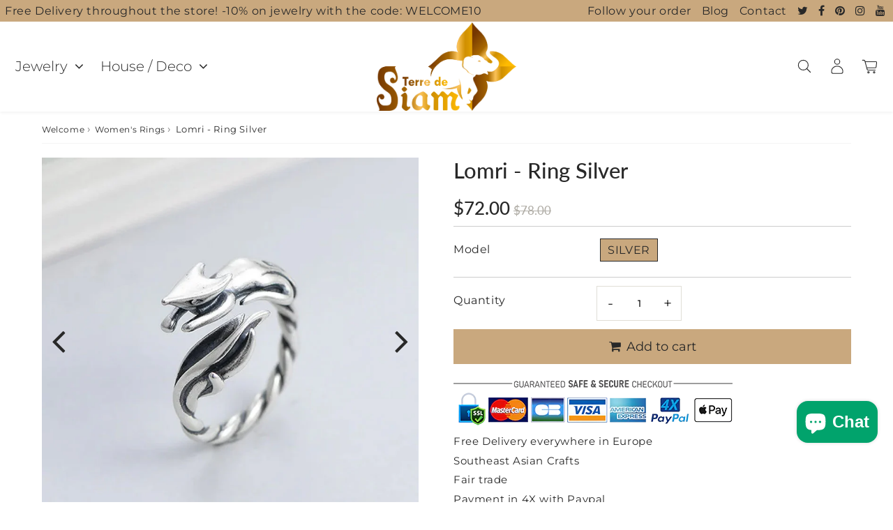

--- FILE ---
content_type: text/html; charset=utf-8
request_url: https://terredesiam.com/en-en/collections/womens-rings/products/lomri-ring-silver
body_size: 75168
content:

<!doctype html>
<html class="no-touch no-js" lang="en">
<head><meta charset="utf-8">
  <meta http-equiv="X-UA-Compatible" content="IE=edge,chrome=1">
  <meta name="viewport" content="width=device-width, initial-scale=1.0, shrink-to-fit=no" />
  <meta name="theme-color" content="#ffffff"><link rel="shortcut icon" href="//terredesiam.com/cdn/shop/files/favicon-tidio-terre-de-siam-50-50-px_32x32.jpg?v=1694748440" type="image/png" />
  <link rel="apple-touch-icon" href="//terredesiam.com/cdn/shop/files/favicon-tidio-terre-de-siam-50-50-px_128x128.jpg?v=1694748440"><title>
    Lomri - Ring Silver &ndash; Terre de Siam
  </title>       
  <meta name="description" content="Ring in Silver Massif in the form of a fox | Lomri ring model | Matter Solid silver 925 | Adjustable size | Height 10 mm | Weight 5 g">
<meta property="og:site_name" content="Terre de Siam">
<meta property="og:url" content="https://terredesiam.com/en-en/products/lomri-ring-silver">
<meta property="og:title" content="Lomri - Ring Silver">
<meta property="og:type" content="product">


<meta property="og:description" content="Ring in Silver Massif in the form of a fox | Lomri ring model | Matter Solid silver 925 | Adjustable size | Height 10 mm | Weight 5 g">

<meta property="og:price:amount" content="72.00">
  <meta property="og:price:currency" content="EUR"><meta property="og:image" content="http://terredesiam.com/cdn/shop/files/039c2383-7fb6-4a54-96e7-ab36e69ab885230355_1024x1024.jpg?v=1699215233"><meta property="og:image" content="http://terredesiam.com/cdn/shop/files/Se9d8be56a1df4c33b9289a8ab5a392599_1024x1024.webp?v=1699215233"><meta property="og:image" content="http://terredesiam.com/cdn/shop/files/S56af766daee0451dab925a29326e3226X_1024x1024.webp?v=1699215233">
<meta property="og:image:secure_url" content="https://terredesiam.com/cdn/shop/files/039c2383-7fb6-4a54-96e7-ab36e69ab885230355_1024x1024.jpg?v=1699215233"><meta property="og:image:secure_url" content="https://terredesiam.com/cdn/shop/files/Se9d8be56a1df4c33b9289a8ab5a392599_1024x1024.webp?v=1699215233"><meta property="og:image:secure_url" content="https://terredesiam.com/cdn/shop/files/S56af766daee0451dab925a29326e3226X_1024x1024.webp?v=1699215233">


  <meta name="twitter:site" content="@shopify">


  <meta name="twitter:card" content="summary_large_image">
  <meta name="twitter:image" content="https://terredesiam.com/cdn/shop/files/039c2383-7fb6-4a54-96e7-ab36e69ab885230355_1024x1024.jpg?v=1699215233">
  <meta name="twitter:image:width" content="480">
  <meta name="twitter:image:height" content="480">

<meta name="twitter:title" content="Lomri - Ring Silver">


<meta property="twitter:description" content="Ring in Silver Massif in the form of a fox | Lomri ring model | Matter Solid silver 925 | Adjustable size | Height 10 mm | Weight 5 g">



  <link rel="canonical" href="https://terredesiam.com/en-en/products/lomri-ring-silver" />
  
<script>window.performance && window.performance.mark && window.performance.mark('shopify.content_for_header.start');</script><meta name="google-site-verification" content="1EC8I5ACkLkb7AGw0SsjL41jXSg2c0jystfWySX3C0s">
<meta name="google-site-verification" content="1TH0RHpT02SjmO-3T5UPsTmDeRMEwMMbA8Oc7Tl3gz0">
<meta id="shopify-digital-wallet" name="shopify-digital-wallet" content="/55794565276/digital_wallets/dialog">
<meta name="shopify-checkout-api-token" content="6b02c8d5322580791d5e7a96c6408f8b">
<meta id="in-context-paypal-metadata" data-shop-id="55794565276" data-venmo-supported="false" data-environment="production" data-locale="en_US" data-paypal-v4="true" data-currency="USD">
<link rel="alternate" hreflang="x-default" href="https://terredesiam.com/products/lomri-bague-argent">
<link rel="alternate" hreflang="fr" href="https://terredesiam.com/products/lomri-bague-argent">
<link rel="alternate" hreflang="en-GB" href="https://terredesiam.com/en-en/products/lomri-ring-silver">
<link rel="alternate" hreflang="en-CA" href="https://terredesiam.com/en-en/products/lomri-ring-silver">
<link rel="alternate" hreflang="en-AU" href="https://terredesiam.com/en-en/products/lomri-ring-silver">
<link rel="alternate" hreflang="en-AO" href="https://terredesiam.com/en-en/products/lomri-ring-silver">
<link rel="alternate" hreflang="en-AC" href="https://terredesiam.com/en-en/products/lomri-ring-silver">
<link rel="alternate" hreflang="en-BJ" href="https://terredesiam.com/en-en/products/lomri-ring-silver">
<link rel="alternate" hreflang="en-BW" href="https://terredesiam.com/en-en/products/lomri-ring-silver">
<link rel="alternate" hreflang="en-BF" href="https://terredesiam.com/en-en/products/lomri-ring-silver">
<link rel="alternate" hreflang="en-BI" href="https://terredesiam.com/en-en/products/lomri-ring-silver">
<link rel="alternate" hreflang="en-CM" href="https://terredesiam.com/en-en/products/lomri-ring-silver">
<link rel="alternate" hreflang="en-CV" href="https://terredesiam.com/en-en/products/lomri-ring-silver">
<link rel="alternate" hreflang="en-CF" href="https://terredesiam.com/en-en/products/lomri-ring-silver">
<link rel="alternate" hreflang="en-TD" href="https://terredesiam.com/en-en/products/lomri-ring-silver">
<link rel="alternate" hreflang="en-CG" href="https://terredesiam.com/en-en/products/lomri-ring-silver">
<link rel="alternate" hreflang="en-CD" href="https://terredesiam.com/en-en/products/lomri-ring-silver">
<link rel="alternate" hreflang="en-CI" href="https://terredesiam.com/en-en/products/lomri-ring-silver">
<link rel="alternate" hreflang="en-GQ" href="https://terredesiam.com/en-en/products/lomri-ring-silver">
<link rel="alternate" hreflang="en-ER" href="https://terredesiam.com/en-en/products/lomri-ring-silver">
<link rel="alternate" hreflang="en-SZ" href="https://terredesiam.com/en-en/products/lomri-ring-silver">
<link rel="alternate" hreflang="en-ET" href="https://terredesiam.com/en-en/products/lomri-ring-silver">
<link rel="alternate" hreflang="en-GA" href="https://terredesiam.com/en-en/products/lomri-ring-silver">
<link rel="alternate" hreflang="en-GM" href="https://terredesiam.com/en-en/products/lomri-ring-silver">
<link rel="alternate" hreflang="en-GH" href="https://terredesiam.com/en-en/products/lomri-ring-silver">
<link rel="alternate" hreflang="en-GN" href="https://terredesiam.com/en-en/products/lomri-ring-silver">
<link rel="alternate" hreflang="en-GW" href="https://terredesiam.com/en-en/products/lomri-ring-silver">
<link rel="alternate" hreflang="en-KE" href="https://terredesiam.com/en-en/products/lomri-ring-silver">
<link rel="alternate" hreflang="en-LS" href="https://terredesiam.com/en-en/products/lomri-ring-silver">
<link rel="alternate" hreflang="en-LR" href="https://terredesiam.com/en-en/products/lomri-ring-silver">
<link rel="alternate" hreflang="en-MG" href="https://terredesiam.com/en-en/products/lomri-ring-silver">
<link rel="alternate" hreflang="en-MW" href="https://terredesiam.com/en-en/products/lomri-ring-silver">
<link rel="alternate" hreflang="en-ML" href="https://terredesiam.com/en-en/products/lomri-ring-silver">
<link rel="alternate" hreflang="en-MR" href="https://terredesiam.com/en-en/products/lomri-ring-silver">
<link rel="alternate" hreflang="en-MU" href="https://terredesiam.com/en-en/products/lomri-ring-silver">
<link rel="alternate" hreflang="en-MZ" href="https://terredesiam.com/en-en/products/lomri-ring-silver">
<link rel="alternate" hreflang="en-NA" href="https://terredesiam.com/en-en/products/lomri-ring-silver">
<link rel="alternate" hreflang="en-NE" href="https://terredesiam.com/en-en/products/lomri-ring-silver">
<link rel="alternate" hreflang="en-NG" href="https://terredesiam.com/en-en/products/lomri-ring-silver">
<link rel="alternate" hreflang="en-RW" href="https://terredesiam.com/en-en/products/lomri-ring-silver">
<link rel="alternate" hreflang="en-ST" href="https://terredesiam.com/en-en/products/lomri-ring-silver">
<link rel="alternate" hreflang="en-SN" href="https://terredesiam.com/en-en/products/lomri-ring-silver">
<link rel="alternate" hreflang="en-SC" href="https://terredesiam.com/en-en/products/lomri-ring-silver">
<link rel="alternate" hreflang="en-SL" href="https://terredesiam.com/en-en/products/lomri-ring-silver">
<link rel="alternate" hreflang="en-SO" href="https://terredesiam.com/en-en/products/lomri-ring-silver">
<link rel="alternate" hreflang="en-ZA" href="https://terredesiam.com/en-en/products/lomri-ring-silver">
<link rel="alternate" hreflang="en-SS" href="https://terredesiam.com/en-en/products/lomri-ring-silver">
<link rel="alternate" hreflang="en-SH" href="https://terredesiam.com/en-en/products/lomri-ring-silver">
<link rel="alternate" hreflang="en-SD" href="https://terredesiam.com/en-en/products/lomri-ring-silver">
<link rel="alternate" hreflang="en-TZ" href="https://terredesiam.com/en-en/products/lomri-ring-silver">
<link rel="alternate" hreflang="en-TG" href="https://terredesiam.com/en-en/products/lomri-ring-silver">
<link rel="alternate" hreflang="en-TA" href="https://terredesiam.com/en-en/products/lomri-ring-silver">
<link rel="alternate" hreflang="en-UG" href="https://terredesiam.com/en-en/products/lomri-ring-silver">
<link rel="alternate" hreflang="en-EH" href="https://terredesiam.com/en-en/products/lomri-ring-silver">
<link rel="alternate" hreflang="en-ZM" href="https://terredesiam.com/en-en/products/lomri-ring-silver">
<link rel="alternate" hreflang="en-ZW" href="https://terredesiam.com/en-en/products/lomri-ring-silver">
<link rel="alternate" hreflang="en-AZ" href="https://terredesiam.com/en-en/products/lomri-ring-silver">
<link rel="alternate" hreflang="en-BD" href="https://terredesiam.com/en-en/products/lomri-ring-silver">
<link rel="alternate" hreflang="en-BT" href="https://terredesiam.com/en-en/products/lomri-ring-silver">
<link rel="alternate" hreflang="en-IO" href="https://terredesiam.com/en-en/products/lomri-ring-silver">
<link rel="alternate" hreflang="en-BN" href="https://terredesiam.com/en-en/products/lomri-ring-silver">
<link rel="alternate" hreflang="en-KH" href="https://terredesiam.com/en-en/products/lomri-ring-silver">
<link rel="alternate" hreflang="en-CN" href="https://terredesiam.com/en-en/products/lomri-ring-silver">
<link rel="alternate" hreflang="en-CX" href="https://terredesiam.com/en-en/products/lomri-ring-silver">
<link rel="alternate" hreflang="en-CC" href="https://terredesiam.com/en-en/products/lomri-ring-silver">
<link rel="alternate" hreflang="en-IN" href="https://terredesiam.com/en-en/products/lomri-ring-silver">
<link rel="alternate" hreflang="en-ID" href="https://terredesiam.com/en-en/products/lomri-ring-silver">
<link rel="alternate" hreflang="en-LA" href="https://terredesiam.com/en-en/products/lomri-ring-silver">
<link rel="alternate" hreflang="en-MO" href="https://terredesiam.com/en-en/products/lomri-ring-silver">
<link rel="alternate" hreflang="en-MY" href="https://terredesiam.com/en-en/products/lomri-ring-silver">
<link rel="alternate" hreflang="en-MV" href="https://terredesiam.com/en-en/products/lomri-ring-silver">
<link rel="alternate" hreflang="en-MN" href="https://terredesiam.com/en-en/products/lomri-ring-silver">
<link rel="alternate" hreflang="en-MM" href="https://terredesiam.com/en-en/products/lomri-ring-silver">
<link rel="alternate" hreflang="en-NP" href="https://terredesiam.com/en-en/products/lomri-ring-silver">
<link rel="alternate" hreflang="en-PK" href="https://terredesiam.com/en-en/products/lomri-ring-silver">
<link rel="alternate" hreflang="en-PH" href="https://terredesiam.com/en-en/products/lomri-ring-silver">
<link rel="alternate" hreflang="en-SG" href="https://terredesiam.com/en-en/products/lomri-ring-silver">
<link rel="alternate" hreflang="en-LK" href="https://terredesiam.com/en-en/products/lomri-ring-silver">
<link rel="alternate" hreflang="en-TW" href="https://terredesiam.com/en-en/products/lomri-ring-silver">
<link rel="alternate" hreflang="en-TJ" href="https://terredesiam.com/en-en/products/lomri-ring-silver">
<link rel="alternate" hreflang="en-TH" href="https://terredesiam.com/en-en/products/lomri-ring-silver">
<link rel="alternate" hreflang="en-TM" href="https://terredesiam.com/en-en/products/lomri-ring-silver">
<link rel="alternate" hreflang="en-UZ" href="https://terredesiam.com/en-en/products/lomri-ring-silver">
<link rel="alternate" hreflang="en-VN" href="https://terredesiam.com/en-en/products/lomri-ring-silver">
<link rel="alternate" hreflang="en-AI" href="https://terredesiam.com/en-en/products/lomri-ring-silver">
<link rel="alternate" hreflang="en-AG" href="https://terredesiam.com/en-en/products/lomri-ring-silver">
<link rel="alternate" hreflang="en-AW" href="https://terredesiam.com/en-en/products/lomri-ring-silver">
<link rel="alternate" hreflang="en-BS" href="https://terredesiam.com/en-en/products/lomri-ring-silver">
<link rel="alternate" hreflang="en-BB" href="https://terredesiam.com/en-en/products/lomri-ring-silver">
<link rel="alternate" hreflang="en-BZ" href="https://terredesiam.com/en-en/products/lomri-ring-silver">
<link rel="alternate" hreflang="en-BM" href="https://terredesiam.com/en-en/products/lomri-ring-silver">
<link rel="alternate" hreflang="en-VG" href="https://terredesiam.com/en-en/products/lomri-ring-silver">
<link rel="alternate" hreflang="en-KY" href="https://terredesiam.com/en-en/products/lomri-ring-silver">
<link rel="alternate" hreflang="en-CW" href="https://terredesiam.com/en-en/products/lomri-ring-silver">
<link rel="alternate" hreflang="en-DM" href="https://terredesiam.com/en-en/products/lomri-ring-silver">
<link rel="alternate" hreflang="en-GD" href="https://terredesiam.com/en-en/products/lomri-ring-silver">
<link rel="alternate" hreflang="en-HT" href="https://terredesiam.com/en-en/products/lomri-ring-silver">
<link rel="alternate" hreflang="en-JM" href="https://terredesiam.com/en-en/products/lomri-ring-silver">
<link rel="alternate" hreflang="en-MS" href="https://terredesiam.com/en-en/products/lomri-ring-silver">
<link rel="alternate" hreflang="en-SX" href="https://terredesiam.com/en-en/products/lomri-ring-silver">
<link rel="alternate" hreflang="en-KN" href="https://terredesiam.com/en-en/products/lomri-ring-silver">
<link rel="alternate" hreflang="en-LC" href="https://terredesiam.com/en-en/products/lomri-ring-silver">
<link rel="alternate" hreflang="en-VC" href="https://terredesiam.com/en-en/products/lomri-ring-silver">
<link rel="alternate" hreflang="en-TT" href="https://terredesiam.com/en-en/products/lomri-ring-silver">
<link rel="alternate" hreflang="en-TC" href="https://terredesiam.com/en-en/products/lomri-ring-silver">
<link rel="alternate" hreflang="en-UM" href="https://terredesiam.com/en-en/products/lomri-ring-silver">
<link rel="alternate" hreflang="en-AX" href="https://terredesiam.com/en-en/products/lomri-ring-silver">
<link rel="alternate" hreflang="en-AL" href="https://terredesiam.com/en-en/products/lomri-ring-silver">
<link rel="alternate" hreflang="en-AD" href="https://terredesiam.com/en-en/products/lomri-ring-silver">
<link rel="alternate" hreflang="en-AM" href="https://terredesiam.com/en-en/products/lomri-ring-silver">
<link rel="alternate" hreflang="en-BA" href="https://terredesiam.com/en-en/products/lomri-ring-silver">
<link rel="alternate" hreflang="en-BG" href="https://terredesiam.com/en-en/products/lomri-ring-silver">
<link rel="alternate" hreflang="en-HR" href="https://terredesiam.com/en-en/products/lomri-ring-silver">
<link rel="alternate" hreflang="en-CY" href="https://terredesiam.com/en-en/products/lomri-ring-silver">
<link rel="alternate" hreflang="en-CZ" href="https://terredesiam.com/en-en/products/lomri-ring-silver">
<link rel="alternate" hreflang="en-EE" href="https://terredesiam.com/en-en/products/lomri-ring-silver">
<link rel="alternate" hreflang="en-FO" href="https://terredesiam.com/en-en/products/lomri-ring-silver">
<link rel="alternate" hreflang="en-FI" href="https://terredesiam.com/en-en/products/lomri-ring-silver">
<link rel="alternate" hreflang="en-GE" href="https://terredesiam.com/en-en/products/lomri-ring-silver">
<link rel="alternate" hreflang="en-GI" href="https://terredesiam.com/en-en/products/lomri-ring-silver">
<link rel="alternate" hreflang="el-GR" href="https://terredesiam.com/el-gr/products/lomri-%CE%B1%CF%83%CE%B7%CE%BC%CE%AD%CE%BD%CE%B9%CE%BF-%CE%B4%CE%B1%CF%87%CF%84%CF%85%CE%BB%CE%AF%CE%B4%CE%B9">
<link rel="alternate" hreflang="en-GL" href="https://terredesiam.com/en-en/products/lomri-ring-silver">
<link rel="alternate" hreflang="en-GG" href="https://terredesiam.com/en-en/products/lomri-ring-silver">
<link rel="alternate" hreflang="en-HU" href="https://terredesiam.com/en-en/products/lomri-ring-silver">
<link rel="alternate" hreflang="en-IS" href="https://terredesiam.com/en-en/products/lomri-ring-silver">
<link rel="alternate" hreflang="en-IE" href="https://terredesiam.com/en-en/products/lomri-ring-silver">
<link rel="alternate" hreflang="en-IM" href="https://terredesiam.com/en-en/products/lomri-ring-silver">
<link rel="alternate" hreflang="en-JE" href="https://terredesiam.com/en-en/products/lomri-ring-silver">
<link rel="alternate" hreflang="en-XK" href="https://terredesiam.com/en-en/products/lomri-ring-silver">
<link rel="alternate" hreflang="en-LV" href="https://terredesiam.com/en-en/products/lomri-ring-silver">
<link rel="alternate" hreflang="en-LI" href="https://terredesiam.com/en-en/products/lomri-ring-silver">
<link rel="alternate" hreflang="en-LT" href="https://terredesiam.com/en-en/products/lomri-ring-silver">
<link rel="alternate" hreflang="en-MK" href="https://terredesiam.com/en-en/products/lomri-ring-silver">
<link rel="alternate" hreflang="en-MT" href="https://terredesiam.com/en-en/products/lomri-ring-silver">
<link rel="alternate" hreflang="en-YT" href="https://terredesiam.com/en-en/products/lomri-ring-silver">
<link rel="alternate" hreflang="en-MD" href="https://terredesiam.com/en-en/products/lomri-ring-silver">
<link rel="alternate" hreflang="en-ME" href="https://terredesiam.com/en-en/products/lomri-ring-silver">
<link rel="alternate" hreflang="en-RO" href="https://terredesiam.com/en-en/products/lomri-ring-silver">
<link rel="alternate" hreflang="en-SM" href="https://terredesiam.com/en-en/products/lomri-ring-silver">
<link rel="alternate" hreflang="en-RS" href="https://terredesiam.com/en-en/products/lomri-ring-silver">
<link rel="alternate" hreflang="en-SK" href="https://terredesiam.com/en-en/products/lomri-ring-silver">
<link rel="alternate" hreflang="en-SI" href="https://terredesiam.com/en-en/products/lomri-ring-silver">
<link rel="alternate" hreflang="en-SJ" href="https://terredesiam.com/en-en/products/lomri-ring-silver">
<link rel="alternate" hreflang="en-UA" href="https://terredesiam.com/en-en/products/lomri-ring-silver">
<link rel="alternate" hreflang="en-VA" href="https://terredesiam.com/en-en/products/lomri-ring-silver">
<link rel="alternate" hreflang="en-CK" href="https://terredesiam.com/en-en/products/lomri-ring-silver">
<link rel="alternate" hreflang="en-FJ" href="https://terredesiam.com/en-en/products/lomri-ring-silver">
<link rel="alternate" hreflang="en-KI" href="https://terredesiam.com/en-en/products/lomri-ring-silver">
<link rel="alternate" hreflang="en-NR" href="https://terredesiam.com/en-en/products/lomri-ring-silver">
<link rel="alternate" hreflang="en-NZ" href="https://terredesiam.com/en-en/products/lomri-ring-silver">
<link rel="alternate" hreflang="en-NU" href="https://terredesiam.com/en-en/products/lomri-ring-silver">
<link rel="alternate" hreflang="en-NF" href="https://terredesiam.com/en-en/products/lomri-ring-silver">
<link rel="alternate" hreflang="en-PG" href="https://terredesiam.com/en-en/products/lomri-ring-silver">
<link rel="alternate" hreflang="en-PN" href="https://terredesiam.com/en-en/products/lomri-ring-silver">
<link rel="alternate" hreflang="en-WS" href="https://terredesiam.com/en-en/products/lomri-ring-silver">
<link rel="alternate" hreflang="en-SB" href="https://terredesiam.com/en-en/products/lomri-ring-silver">
<link rel="alternate" hreflang="en-TL" href="https://terredesiam.com/en-en/products/lomri-ring-silver">
<link rel="alternate" hreflang="en-TK" href="https://terredesiam.com/en-en/products/lomri-ring-silver">
<link rel="alternate" hreflang="en-TO" href="https://terredesiam.com/en-en/products/lomri-ring-silver">
<link rel="alternate" hreflang="en-TV" href="https://terredesiam.com/en-en/products/lomri-ring-silver">
<link rel="alternate" hreflang="en-VU" href="https://terredesiam.com/en-en/products/lomri-ring-silver">
<link rel="alternate" hreflang="en-GS" href="https://terredesiam.com/en-en/products/lomri-ring-silver">
<link rel="alternate" hreflang="en-BQ" href="https://terredesiam.com/en-en/products/lomri-ring-silver">
<link rel="alternate" hreflang="en-FK" href="https://terredesiam.com/en-en/products/lomri-ring-silver">
<link rel="alternate" hreflang="en-GY" href="https://terredesiam.com/en-en/products/lomri-ring-silver">
<link rel="alternate" hreflang="en-SR" href="https://terredesiam.com/en-en/products/lomri-ring-silver">
<link rel="alternate" hreflang="de-DE" href="https://terredesiam.com/de-de/products/lomri-silberring">
<link rel="alternate" hreflang="it-IT" href="https://terredesiam.com/it-it/products/lomri-anello-dargento">
<link rel="alternate" hreflang="pt-BR" href="https://terredesiam.com/pt-br/products/lomri-anel-de-prata">
<link rel="alternate" hreflang="ar-DZ" href="https://terredesiam.com/ar-ar/products/%D9%84%D9%88%D9%85%D8%B1%D9%8A-%D8%AE%D8%A7%D8%AA%D9%85-%D9%81%D8%B6%D8%A9">
<link rel="alternate" hreflang="ar-KM" href="https://terredesiam.com/ar-ar/products/%D9%84%D9%88%D9%85%D8%B1%D9%8A-%D8%AE%D8%A7%D8%AA%D9%85-%D9%81%D8%B6%D8%A9">
<link rel="alternate" hreflang="ar-DJ" href="https://terredesiam.com/ar-ar/products/%D9%84%D9%88%D9%85%D8%B1%D9%8A-%D8%AE%D8%A7%D8%AA%D9%85-%D9%81%D8%B6%D8%A9">
<link rel="alternate" hreflang="ar-EG" href="https://terredesiam.com/ar-ar/products/%D9%84%D9%88%D9%85%D8%B1%D9%8A-%D8%AE%D8%A7%D8%AA%D9%85-%D9%81%D8%B6%D8%A9">
<link rel="alternate" hreflang="ar-LY" href="https://terredesiam.com/ar-ar/products/%D9%84%D9%88%D9%85%D8%B1%D9%8A-%D8%AE%D8%A7%D8%AA%D9%85-%D9%81%D8%B6%D8%A9">
<link rel="alternate" hreflang="ar-MA" href="https://terredesiam.com/ar-ar/products/%D9%84%D9%88%D9%85%D8%B1%D9%8A-%D8%AE%D8%A7%D8%AA%D9%85-%D9%81%D8%B6%D8%A9">
<link rel="alternate" hreflang="ar-TN" href="https://terredesiam.com/ar-ar/products/%D9%84%D9%88%D9%85%D8%B1%D9%8A-%D8%AE%D8%A7%D8%AA%D9%85-%D9%81%D8%B6%D8%A9">
<link rel="alternate" hreflang="ar-AF" href="https://terredesiam.com/ar-ar/products/%D9%84%D9%88%D9%85%D8%B1%D9%8A-%D8%AE%D8%A7%D8%AA%D9%85-%D9%81%D8%B6%D8%A9">
<link rel="alternate" hreflang="ar-BH" href="https://terredesiam.com/ar-ar/products/%D9%84%D9%88%D9%85%D8%B1%D9%8A-%D8%AE%D8%A7%D8%AA%D9%85-%D9%81%D8%B6%D8%A9">
<link rel="alternate" hreflang="ar-IQ" href="https://terredesiam.com/ar-ar/products/%D9%84%D9%88%D9%85%D8%B1%D9%8A-%D8%AE%D8%A7%D8%AA%D9%85-%D9%81%D8%B6%D8%A9">
<link rel="alternate" hreflang="ar-JO" href="https://terredesiam.com/ar-ar/products/%D9%84%D9%88%D9%85%D8%B1%D9%8A-%D8%AE%D8%A7%D8%AA%D9%85-%D9%81%D8%B6%D8%A9">
<link rel="alternate" hreflang="ar-KW" href="https://terredesiam.com/ar-ar/products/%D9%84%D9%88%D9%85%D8%B1%D9%8A-%D8%AE%D8%A7%D8%AA%D9%85-%D9%81%D8%B6%D8%A9">
<link rel="alternate" hreflang="ar-LB" href="https://terredesiam.com/ar-ar/products/%D9%84%D9%88%D9%85%D8%B1%D9%8A-%D8%AE%D8%A7%D8%AA%D9%85-%D9%81%D8%B6%D8%A9">
<link rel="alternate" hreflang="ar-OM" href="https://terredesiam.com/ar-ar/products/%D9%84%D9%88%D9%85%D8%B1%D9%8A-%D8%AE%D8%A7%D8%AA%D9%85-%D9%81%D8%B6%D8%A9">
<link rel="alternate" hreflang="ar-PS" href="https://terredesiam.com/ar-ar/products/%D9%84%D9%88%D9%85%D8%B1%D9%8A-%D8%AE%D8%A7%D8%AA%D9%85-%D9%81%D8%B6%D8%A9">
<link rel="alternate" hreflang="ar-QA" href="https://terredesiam.com/ar-ar/products/%D9%84%D9%88%D9%85%D8%B1%D9%8A-%D8%AE%D8%A7%D8%AA%D9%85-%D9%81%D8%B6%D8%A9">
<link rel="alternate" hreflang="ar-SA" href="https://terredesiam.com/ar-ar/products/%D9%84%D9%88%D9%85%D8%B1%D9%8A-%D8%AE%D8%A7%D8%AA%D9%85-%D9%81%D8%B6%D8%A9">
<link rel="alternate" hreflang="ar-AE" href="https://terredesiam.com/ar-ar/products/%D9%84%D9%88%D9%85%D8%B1%D9%8A-%D8%AE%D8%A7%D8%AA%D9%85-%D9%81%D8%B6%D8%A9">
<link rel="alternate" hreflang="ar-YE" href="https://terredesiam.com/ar-ar/products/%D9%84%D9%88%D9%85%D8%B1%D9%8A-%D8%AE%D8%A7%D8%AA%D9%85-%D9%81%D8%B6%D8%A9">
<link rel="alternate" hreflang="ru-KZ" href="https://terredesiam.com/ru-ru/products/%D0%BB%D0%BE%D0%BC%D1%80%D0%B8-%D1%81%D0%B5%D1%80%D0%B5%D0%B1%D1%80%D1%8F%D0%BD%D0%BE%D0%B5-%D0%BA%D0%BE%D0%BB%D1%8C%D1%86%D0%BE">
<link rel="alternate" hreflang="ru-KG" href="https://terredesiam.com/ru-ru/products/%D0%BB%D0%BE%D0%BC%D1%80%D0%B8-%D1%81%D0%B5%D1%80%D0%B5%D0%B1%D1%80%D1%8F%D0%BD%D0%BE%D0%B5-%D0%BA%D0%BE%D0%BB%D1%8C%D1%86%D0%BE">
<link rel="alternate" hreflang="ru-RU" href="https://terredesiam.com/ru-ru/products/%D0%BB%D0%BE%D0%BC%D1%80%D0%B8-%D1%81%D0%B5%D1%80%D0%B5%D0%B1%D1%80%D1%8F%D0%BD%D0%BE%D0%B5-%D0%BA%D0%BE%D0%BB%D1%8C%D1%86%D0%BE">
<link rel="alternate" hreflang="ru-BY" href="https://terredesiam.com/ru-ru/products/%D0%BB%D0%BE%D0%BC%D1%80%D0%B8-%D1%81%D0%B5%D1%80%D0%B5%D0%B1%D1%80%D1%8F%D0%BD%D0%BE%D0%B5-%D0%BA%D0%BE%D0%BB%D1%8C%D1%86%D0%BE">
<link rel="alternate" hreflang="ja-JP" href="https://terredesiam.com/ja-jp/products/%E3%83%AD%E3%83%A0%E3%83%AA-%E3%82%B7%E3%83%AB%E3%83%90%E3%83%BC%E3%83%AA%E3%83%B3%E3%82%B0">
<link rel="alternate" hreflang="ko-KR" href="https://terredesiam.com/ko-kr/products/lomri-%EC%8B%A4%EB%B2%84-%EB%A7%81">
<link rel="alternate" hreflang="tr-TR" href="https://terredesiam.com/tr-tr/products/lomri-gumus-yuzuk">
<link rel="alternate" hreflang="nl-NL" href="https://terredesiam.com/nl-nl/products/lomri-zilveren-ring">
<link rel="alternate" hreflang="pl-PL" href="https://terredesiam.com/pl-pl/products/lomri-srebrny-pierscien">
<link rel="alternate" hreflang="sv-SE" href="https://terredesiam.com/sv-se/products/lomri-silverring">
<link rel="alternate" hreflang="no-NO" href="https://terredesiam.com/no-no/products/lomri-solvring">
<link rel="alternate" hreflang="da-DK" href="https://terredesiam.com/da-dk/products/lomri-solvring-1">
<link rel="alternate" hreflang="he-IL" href="https://terredesiam.com/he-il/products/%D7%9C%D7%95%D7%9E%D7%A8%D7%99-%D7%98%D7%91%D7%A2%D7%AA-%D7%9B%D7%A1%D7%A3">
<link rel="alternate" hreflang="en-US" href="https://terredesiam.com/en-us/products/lomri-ring-silver">
<link rel="alternate" hreflang="de-AT" href="https://terredesiam.com/de-at/products/lomri-silberring">
<link rel="alternate" hreflang="es-ES" href="https://terredesiam.com/es-es/products/lomri-anillo-de-plata">
<link rel="alternate" hreflang="es-CR" href="https://terredesiam.com/es-sam/products/lomri-anillo-de-plata">
<link rel="alternate" hreflang="es-DO" href="https://terredesiam.com/es-sam/products/lomri-anillo-de-plata">
<link rel="alternate" hreflang="es-SV" href="https://terredesiam.com/es-sam/products/lomri-anillo-de-plata">
<link rel="alternate" hreflang="es-GT" href="https://terredesiam.com/es-sam/products/lomri-anillo-de-plata">
<link rel="alternate" hreflang="es-HN" href="https://terredesiam.com/es-sam/products/lomri-anillo-de-plata">
<link rel="alternate" hreflang="es-NI" href="https://terredesiam.com/es-sam/products/lomri-anillo-de-plata">
<link rel="alternate" hreflang="es-PA" href="https://terredesiam.com/es-sam/products/lomri-anillo-de-plata">
<link rel="alternate" hreflang="es-MX" href="https://terredesiam.com/es-sam/products/lomri-anillo-de-plata">
<link rel="alternate" hreflang="es-AR" href="https://terredesiam.com/es-sam/products/lomri-anillo-de-plata">
<link rel="alternate" hreflang="es-CO" href="https://terredesiam.com/es-sam/products/lomri-anillo-de-plata">
<link rel="alternate" hreflang="es-EC" href="https://terredesiam.com/es-sam/products/lomri-anillo-de-plata">
<link rel="alternate" hreflang="es-PY" href="https://terredesiam.com/es-sam/products/lomri-anillo-de-plata">
<link rel="alternate" hreflang="es-PE" href="https://terredesiam.com/es-sam/products/lomri-anillo-de-plata">
<link rel="alternate" hreflang="es-UY" href="https://terredesiam.com/es-sam/products/lomri-anillo-de-plata">
<link rel="alternate" hreflang="es-VE" href="https://terredesiam.com/es-sam/products/lomri-anillo-de-plata">
<link rel="alternate" hreflang="pt-PT" href="https://terredesiam.com/pt-pt/products/lomri-anel-de-prata">
<link rel="alternate" type="application/json+oembed" href="https://terredesiam.com/en-en/products/lomri-ring-silver.oembed">
<script async="async" src="/checkouts/internal/preloads.js?locale=en-ZW"></script>
<script id="apple-pay-shop-capabilities" type="application/json">{"shopId":55794565276,"countryCode":"HK","currencyCode":"USD","merchantCapabilities":["supports3DS"],"merchantId":"gid:\/\/shopify\/Shop\/55794565276","merchantName":"Terre de Siam","requiredBillingContactFields":["postalAddress","email"],"requiredShippingContactFields":["postalAddress","email"],"shippingType":"shipping","supportedNetworks":["visa","masterCard","amex"],"total":{"type":"pending","label":"Terre de Siam","amount":"1.00"},"shopifyPaymentsEnabled":true,"supportsSubscriptions":true}</script>
<script id="shopify-features" type="application/json">{"accessToken":"6b02c8d5322580791d5e7a96c6408f8b","betas":["rich-media-storefront-analytics"],"domain":"terredesiam.com","predictiveSearch":true,"shopId":55794565276,"locale":"en"}</script>
<script>var Shopify = Shopify || {};
Shopify.shop = "terre-de-siam.myshopify.com";
Shopify.locale = "en";
Shopify.currency = {"active":"USD","rate":"1.1859846"};
Shopify.country = "ZW";
Shopify.theme = {"name":"speedfly-5-0-ncy2qk","id":152941068542,"schema_name":"Speedfly Theme","schema_version":"5.0","theme_store_id":null,"role":"main"};
Shopify.theme.handle = "null";
Shopify.theme.style = {"id":null,"handle":null};
Shopify.cdnHost = "terredesiam.com/cdn";
Shopify.routes = Shopify.routes || {};
Shopify.routes.root = "/en-en/";</script>
<script type="module">!function(o){(o.Shopify=o.Shopify||{}).modules=!0}(window);</script>
<script>!function(o){function n(){var o=[];function n(){o.push(Array.prototype.slice.apply(arguments))}return n.q=o,n}var t=o.Shopify=o.Shopify||{};t.loadFeatures=n(),t.autoloadFeatures=n()}(window);</script>
<script id="shop-js-analytics" type="application/json">{"pageType":"product"}</script>
<script defer="defer" async type="module" src="//terredesiam.com/cdn/shopifycloud/shop-js/modules/v2/client.init-shop-cart-sync_C5BV16lS.en.esm.js"></script>
<script defer="defer" async type="module" src="//terredesiam.com/cdn/shopifycloud/shop-js/modules/v2/chunk.common_CygWptCX.esm.js"></script>
<script type="module">
  await import("//terredesiam.com/cdn/shopifycloud/shop-js/modules/v2/client.init-shop-cart-sync_C5BV16lS.en.esm.js");
await import("//terredesiam.com/cdn/shopifycloud/shop-js/modules/v2/chunk.common_CygWptCX.esm.js");

  window.Shopify.SignInWithShop?.initShopCartSync?.({"fedCMEnabled":true,"windoidEnabled":true});

</script>
<script>(function() {
  var isLoaded = false;
  function asyncLoad() {
    if (isLoaded) return;
    isLoaded = true;
    var urls = ["https:\/\/intg.snapchat.com\/shopify\/shopify-scevent-init.js?id=3a320325-876d-4b3d-b952-e6ea16f60f17\u0026shop=terre-de-siam.myshopify.com","https:\/\/loox.io\/widget\/VkWH_GuM8i\/loox.1635353428760.js?shop=terre-de-siam.myshopify.com","https:\/\/neon.stock-sync.com\/neon\/widget.js?shop=terre-de-siam.myshopify.com","https:\/\/pixel.wetracked.io\/terre-de-siam.myshopify.com\/events.js?shop=terre-de-siam.myshopify.com"];
    for (var i = 0; i < urls.length; i++) {
      var s = document.createElement('script');
      s.type = 'text/javascript';
      s.async = true;
      s.src = urls[i];
      var x = document.getElementsByTagName('script')[0];
      x.parentNode.insertBefore(s, x);
    }
  };
  if(window.attachEvent) {
    window.attachEvent('onload', asyncLoad);
  } else {
    window.addEventListener('load', asyncLoad, false);
  }
})();</script>
<script id="__st">var __st={"a":55794565276,"offset":3600,"reqid":"f7bb108d-85b0-41f5-9598-8ca44e446a55-1768812617","pageurl":"terredesiam.com\/en-en\/collections\/womens-rings\/products\/lomri-ring-silver","u":"1c4e96e814d7","p":"product","rtyp":"product","rid":8173460521214};</script>
<script>window.ShopifyPaypalV4VisibilityTracking = true;</script>
<script id="captcha-bootstrap">!function(){'use strict';const t='contact',e='account',n='new_comment',o=[[t,t],['blogs',n],['comments',n],[t,'customer']],c=[[e,'customer_login'],[e,'guest_login'],[e,'recover_customer_password'],[e,'create_customer']],r=t=>t.map((([t,e])=>`form[action*='/${t}']:not([data-nocaptcha='true']) input[name='form_type'][value='${e}']`)).join(','),a=t=>()=>t?[...document.querySelectorAll(t)].map((t=>t.form)):[];function s(){const t=[...o],e=r(t);return a(e)}const i='password',u='form_key',d=['recaptcha-v3-token','g-recaptcha-response','h-captcha-response',i],f=()=>{try{return window.sessionStorage}catch{return}},m='__shopify_v',_=t=>t.elements[u];function p(t,e,n=!1){try{const o=window.sessionStorage,c=JSON.parse(o.getItem(e)),{data:r}=function(t){const{data:e,action:n}=t;return t[m]||n?{data:e,action:n}:{data:t,action:n}}(c);for(const[e,n]of Object.entries(r))t.elements[e]&&(t.elements[e].value=n);n&&o.removeItem(e)}catch(o){console.error('form repopulation failed',{error:o})}}const l='form_type',E='cptcha';function T(t){t.dataset[E]=!0}const w=window,h=w.document,L='Shopify',v='ce_forms',y='captcha';let A=!1;((t,e)=>{const n=(g='f06e6c50-85a8-45c8-87d0-21a2b65856fe',I='https://cdn.shopify.com/shopifycloud/storefront-forms-hcaptcha/ce_storefront_forms_captcha_hcaptcha.v1.5.2.iife.js',D={infoText:'Protected by hCaptcha',privacyText:'Privacy',termsText:'Terms'},(t,e,n)=>{const o=w[L][v],c=o.bindForm;if(c)return c(t,g,e,D).then(n);var r;o.q.push([[t,g,e,D],n]),r=I,A||(h.body.append(Object.assign(h.createElement('script'),{id:'captcha-provider',async:!0,src:r})),A=!0)});var g,I,D;w[L]=w[L]||{},w[L][v]=w[L][v]||{},w[L][v].q=[],w[L][y]=w[L][y]||{},w[L][y].protect=function(t,e){n(t,void 0,e),T(t)},Object.freeze(w[L][y]),function(t,e,n,w,h,L){const[v,y,A,g]=function(t,e,n){const i=e?o:[],u=t?c:[],d=[...i,...u],f=r(d),m=r(i),_=r(d.filter((([t,e])=>n.includes(e))));return[a(f),a(m),a(_),s()]}(w,h,L),I=t=>{const e=t.target;return e instanceof HTMLFormElement?e:e&&e.form},D=t=>v().includes(t);t.addEventListener('submit',(t=>{const e=I(t);if(!e)return;const n=D(e)&&!e.dataset.hcaptchaBound&&!e.dataset.recaptchaBound,o=_(e),c=g().includes(e)&&(!o||!o.value);(n||c)&&t.preventDefault(),c&&!n&&(function(t){try{if(!f())return;!function(t){const e=f();if(!e)return;const n=_(t);if(!n)return;const o=n.value;o&&e.removeItem(o)}(t);const e=Array.from(Array(32),(()=>Math.random().toString(36)[2])).join('');!function(t,e){_(t)||t.append(Object.assign(document.createElement('input'),{type:'hidden',name:u})),t.elements[u].value=e}(t,e),function(t,e){const n=f();if(!n)return;const o=[...t.querySelectorAll(`input[type='${i}']`)].map((({name:t})=>t)),c=[...d,...o],r={};for(const[a,s]of new FormData(t).entries())c.includes(a)||(r[a]=s);n.setItem(e,JSON.stringify({[m]:1,action:t.action,data:r}))}(t,e)}catch(e){console.error('failed to persist form',e)}}(e),e.submit())}));const S=(t,e)=>{t&&!t.dataset[E]&&(n(t,e.some((e=>e===t))),T(t))};for(const o of['focusin','change'])t.addEventListener(o,(t=>{const e=I(t);D(e)&&S(e,y())}));const B=e.get('form_key'),M=e.get(l),P=B&&M;t.addEventListener('DOMContentLoaded',(()=>{const t=y();if(P)for(const e of t)e.elements[l].value===M&&p(e,B);[...new Set([...A(),...v().filter((t=>'true'===t.dataset.shopifyCaptcha))])].forEach((e=>S(e,t)))}))}(h,new URLSearchParams(w.location.search),n,t,e,['guest_login'])})(!0,!0)}();</script>
<script integrity="sha256-4kQ18oKyAcykRKYeNunJcIwy7WH5gtpwJnB7kiuLZ1E=" data-source-attribution="shopify.loadfeatures" defer="defer" src="//terredesiam.com/cdn/shopifycloud/storefront/assets/storefront/load_feature-a0a9edcb.js" crossorigin="anonymous"></script>
<script data-source-attribution="shopify.dynamic_checkout.dynamic.init">var Shopify=Shopify||{};Shopify.PaymentButton=Shopify.PaymentButton||{isStorefrontPortableWallets:!0,init:function(){window.Shopify.PaymentButton.init=function(){};var t=document.createElement("script");t.src="https://terredesiam.com/cdn/shopifycloud/portable-wallets/latest/portable-wallets.en.js",t.type="module",document.head.appendChild(t)}};
</script>
<script data-source-attribution="shopify.dynamic_checkout.buyer_consent">
  function portableWalletsHideBuyerConsent(e){var t=document.getElementById("shopify-buyer-consent"),n=document.getElementById("shopify-subscription-policy-button");t&&n&&(t.classList.add("hidden"),t.setAttribute("aria-hidden","true"),n.removeEventListener("click",e))}function portableWalletsShowBuyerConsent(e){var t=document.getElementById("shopify-buyer-consent"),n=document.getElementById("shopify-subscription-policy-button");t&&n&&(t.classList.remove("hidden"),t.removeAttribute("aria-hidden"),n.addEventListener("click",e))}window.Shopify?.PaymentButton&&(window.Shopify.PaymentButton.hideBuyerConsent=portableWalletsHideBuyerConsent,window.Shopify.PaymentButton.showBuyerConsent=portableWalletsShowBuyerConsent);
</script>
<script data-source-attribution="shopify.dynamic_checkout.cart.bootstrap">document.addEventListener("DOMContentLoaded",(function(){function t(){return document.querySelector("shopify-accelerated-checkout-cart, shopify-accelerated-checkout")}if(t())Shopify.PaymentButton.init();else{new MutationObserver((function(e,n){t()&&(Shopify.PaymentButton.init(),n.disconnect())})).observe(document.body,{childList:!0,subtree:!0})}}));
</script>
<script id='scb4127' type='text/javascript' async='' src='https://terredesiam.com/cdn/shopifycloud/privacy-banner/storefront-banner.js'></script><link id="shopify-accelerated-checkout-styles" rel="stylesheet" media="screen" href="https://terredesiam.com/cdn/shopifycloud/portable-wallets/latest/accelerated-checkout-backwards-compat.css" crossorigin="anonymous">
<style id="shopify-accelerated-checkout-cart">
        #shopify-buyer-consent {
  margin-top: 1em;
  display: inline-block;
  width: 100%;
}

#shopify-buyer-consent.hidden {
  display: none;
}

#shopify-subscription-policy-button {
  background: none;
  border: none;
  padding: 0;
  text-decoration: underline;
  font-size: inherit;
  cursor: pointer;
}

#shopify-subscription-policy-button::before {
  box-shadow: none;
}

      </style>

<script>window.performance && window.performance.mark && window.performance.mark('shopify.content_for_header.end');</script> 

  <!-- CSS - JS ================================================== -->     
  <link rel="preconnect" href="https://cdn.shopify.com" as="style" crossorigin>
  <link rel="preconnect" href="https://fonts.shopifycdn.com" crossorigin>  
  <link rel="preconnect" href="https://v.shopify.com" /> 
  <link rel="preconnect" href="https://cdn.shopifycloud.com" /> 
  <link rel="preconnect" href="https://monorail-edge.shopifysvc.com">  
  <link rel="preconnect" href="https://cdnjs.cloudflare.com">   

  
<style data-shopify>

@font-face {
  font-family: Montserrat;
  font-weight: 400;
  font-style: normal;
  font-display: swap;
  src: url("//terredesiam.com/cdn/fonts/montserrat/montserrat_n4.81949fa0ac9fd2021e16436151e8eaa539321637.woff2") format("woff2"),
       url("//terredesiam.com/cdn/fonts/montserrat/montserrat_n4.a6c632ca7b62da89c3594789ba828388aac693fe.woff") format("woff");
}


@font-face {
  font-family: Lato;
  font-weight: 400;
  font-style: normal;
  font-display: swap;
  src: url("//terredesiam.com/cdn/fonts/lato/lato_n4.c3b93d431f0091c8be23185e15c9d1fee1e971c5.woff2") format("woff2"),
       url("//terredesiam.com/cdn/fonts/lato/lato_n4.d5c00c781efb195594fd2fd4ad04f7882949e327.woff") format("woff");
}

@font-face {
  font-family: Lato;
  font-weight: 500;
  font-style: normal;
  font-display: swap;
  src: url("//terredesiam.com/cdn/fonts/lato/lato_n5.b2fec044fbe05725e71d90882e5f3b21dae2efbd.woff2") format("woff2"),
       url("//terredesiam.com/cdn/fonts/lato/lato_n5.f25a9a5c73ff9372e69074488f99e8ac702b5447.woff") format("woff");
}

@font-face {
  font-family: Montserrat;
  font-weight: 400;
  font-style: normal;
  font-display: swap;
  src: url("//terredesiam.com/cdn/fonts/montserrat/montserrat_n4.81949fa0ac9fd2021e16436151e8eaa539321637.woff2") format("woff2"),
       url("//terredesiam.com/cdn/fonts/montserrat/montserrat_n4.a6c632ca7b62da89c3594789ba828388aac693fe.woff") format("woff");
}

@font-face {
  font-family: Montserrat;
  font-weight: 300;
  font-style: normal;
  font-display: swap;
  src: url("//terredesiam.com/cdn/fonts/montserrat/montserrat_n3.29e699231893fd243e1620595067294bb067ba2a.woff2") format("woff2"),
       url("//terredesiam.com/cdn/fonts/montserrat/montserrat_n3.64ed56f012a53c08a49d49bd7e0c8d2f46119150.woff") format("woff");
}


:root {

  /* Width variables */
  --page-width: 1200px;
  --section-spaced: 3rem; 
  --gutter: 2rem;
  --gutter-half: calc(var(--gutter) / 2);
  --gutter-quarter: calc(var(--gutter) / 4);

  /* FONT */

  /* Titles Font */
  --headerFontStack: Lato, sans-serif;
  --headerFontWeight: 500;

  /* Body Font */
  --bodyFontStack: Montserrat, sans-serif;
  --baseFontSize: 1.5rem;
  --baseFontSizeMobile: 1.5rem;

  /* Navigation and Button Font */
  --accentFontStack: Montserrat, sans-serif;
  --accentFontWeight: 300;

  /* FONT SIZES */

  --h1FontSize: 3.1rem;
  --h2FontSize: 2.8rem;
  --h3FontSize: 2.4rem;
  --h4FontSize: 2.1rem;
  --h5FontSize: 1.9rem;

  --h1FontSizeSm: 2.2rem;
  --h2FontSizeSm: 2rem;
  --h3FontSizeSm: 1.8rem;
  --h4FontSizeSm: 1.7rem;
  --h5FontSizeSm: 1.6rem;

  --btnAtcFontSize: 1.8rem;
  --btnFontSize: 1.6rem;
  --btnPadding: 1.6rem;
  --btnAtcPadding: 1.6rem;
  
  --btnFontWeight: 500;
  
  --navFontSize: 2rem;

  --priceFontSize: 2.1rem;
  --priceFontSizeSmall: 1.6rem;
  
  /* COLORS */

  /* General colors */
  --colorBody: #ffffff;
  --colorBodyHomepage: #ffffff;
  --colorTextBody: #282828;
  --colorTextTitle: #282828; 

  --colorSectionTitles: #282828;
  --colorSectionTitlesBg: ;
  --colorError: #a34e3f;
  --colorPrice: #282828;
  --colorPrice2: #b2afa8;
  
  --colorPriceBg: #c9a87e;
  --colorPriceText: #282828; 

  /* Button colors */
  
  --colorBtnPrimaryBg: #c9a87e;
  --colorBtnPrimaryText: #282828;
  --sizeBtnPrimaryBorder: 0px; 
  --colorBtnPrimaryBorder: #282828;
  --colorBtnPrimaryBgHover: #b39369;
  --colorBtnPrimaryTextHover: #282828;
  --colorBtnPrimaryBorderHover: #282828;

  --colorBtnSecondaryBg: #ffffff;
  --colorBtnSecondaryText: #282828;  
  --sizeBtnSecondaryBorder: 0px;
  --colorBtnSecondaryBorder: #282828;
  --colorBtnSecondaryBgHover: #b2afa8;
  --colorBtnSecondaryTextHover: #282828;  
  --colorBtnSecondaryBorderHover: #282828;

  --colorBtnThirdBg: ;
  --colorBtnThirdText: #282828;  
  --sizeBtnThirdBorder: 1px;
  --colorBtnThirdBorder: #c9a87e;

  --colorBtnThirdBgHover: #e8d7b8;
  --colorBtnThirdTextHover: #282828;  
  --colorBtnThirdBorderHover: #c9a87e;

  --colorBtnAtcText: #282828;
  --colorBtnAtcBg: #c9a87e;
  --colorBtnAtcTextHover: #282828;
  --colorBtnAtcBgHover: #b39369;
  --sizeBtnAtcBorder: 0px; 
  --colorBtnAtcBorder: #282828;
  --colorBtnBuyNowText: #ffffff;
  --colorBtnBuyNowBg: #282828;

  /* link colors */
  --colorLink: #c9a87e;

 /* Site Header */
  --headerBackground: #ffffff;
  --headerText: #282828;
  --headerButtonAndSearch: ;
  --headerSearchColor: #282828;
  --headerSearchBgColor: rgba(0,0,0,0);
  --headerActionCartColor: #282828;
  --headerActionCartBgColor: rgba(0,0,0,0);
  --headerAccountColor: #282828;
  --headerAccountBgColor: rgba(0,0,0,0);
  --headerCartCount: #a34e3f;  
  --topheaderTextColor:#282828;
  --topheaderBgColor:#c9a87e;
  --sectionCollectionColorText:#ffffff;
  --sectionCollectionColorBg:rgba(40, 40, 40, 0.8);
  --sectionCollectionColorTextHover:#282828;
  --sectionCollectionColorBgHover:rgba(201, 168, 126, 0.8);

  --sectionHeaderColorIcon1: ;
  --sectionHeaderColorIcon2: ;

  --searchAutoCompleteBg: #ffffff;
  --searchAutoCompleteBorder: #e0ded7;
  --searchAutoCompleteColor: #282828;
  --searchModalBgColor: rgba(178, 175, 168, 0.9);
  --searchModalBtnCloseColor: #282828;
  --searchModalBlocBorderColor: #282828;
  --searchModalBlocTextColor: #282828;
  --searchModalBlocIconColor: #282828;

  /* Product */

  --navProductsText: #282828;
  --tabColor: #282828;
  --tabBgColor: #ffffff;
  --tabBorderColor: #e0ded7;
  
  --variantLabel: #282828;
  --swatchBtnColor: #282828;
  --swatchBtnBgColor: #ffffff;
  --swatchBtnBorderColor: #e0ded7;
  --swatchBtnColorHover: #282828;
  --swatchBtnBgColorHover: #c9a87e;
  --swatchBtnBorderColorHover: #282828;
  --swatchBtnBorderWidth: 40;  
  --variant-box-shadow: 0 0 0px ;

  /* Cart */
  --headerCartColor: #282828;
  --headerCartBg: #ffffff;
  --headerCartBorder: #e0ded7;

  /* Nav background */
  --colorNav: #ffffff;
  --colorNavText: #282828;
  --colorNavTextHover: #c9a87e;
  --colorNavTextHover2: #c9a87e;
  --colorNav2: #ffffff;
  --colorNav2Text: #282828;
  --colorMegamenu: #e0ded7;

  /* Mobile Nav Bar */
  --mobileNavBarHeight: 50px;

  /* Product */
  --productStockBg: #f0d6d2;
  --productStockBgActive: #a34e3f;
  --productQtyColor: #282828;
  --productQtyBgColor: rgba(0,0,0,0);
  --colorBorder: #e0ded7;

  /* Blog */
  --blog-summary-bg-color: #ffffff;
  --blog-summary-border-color: #e0ded7;
  --blog-summary-title-color: #282828;
  --blog-summary-link-color: #c9a87e;
  

  /* Slider */
  --slider_title_color: #ffffff;
  --slider_bgtitle_color: ;
  --slider_text_color: #ffffff;
  --slider_bgtext_color: ;
  --slider_btn_title_color: #ffffff;
  --slider_btn_bgtitle_color: ;
  --slider_btn_text_hover_title_color: #282828;
  --slider_btn_bg_hover_title_color: #c9a87e;
  --slider_btn_border_color: #c9a87e;
  --slider_btn_border_hover_color: #c9a87e;

  --slider_btn2_title_color: #282828;
  --slider_btn2_bgtitle_color: #ffffff;
  --slider_btn2_text_hover_title_color: #ffffff;
  --slider_btn2_bg_hover_title_color: #282828;
  --slider_btn2_border_color: #282828;
  --slider_btn2_border_hover_color: #282828;

  --slider_angle: #282828;
  --slider_dots_color: #ffffff;
  --slider_dots_color_hover: #c9a87e;

  /* Testimonial */
  --color-testimonial: #282828;
  --color-testimonial-star: #c9a87e;
  --color-testimonial-arrow-bg: ;
  --color-testimonial-arrow: #282828;

  /* FAQ */
  --colorFaqPanelTitle: #282828;
  --colorFaqPanelTitleBg: #ffffff;
  --colorFaqPanelText: #282828;
  --colorFaqPanelTextBg: #ffffff;
  --colorFaqPanelBorder: #e0ded7;

  /* newsletter */
  --color-newsletter-form-field: #282828;
  --color-newsletter-form-field-bg: #ffffff;
  --color-newsletter-form-btn: #282828;
  --color-newsletter-form-btn-bg: #c9a87e;

  /* newsletter popup */
  --newsletterPopupColor: #282828;
  --newsletterPopupBgColor: #ffffff;
  --newsletterPopupClose: #282828;
  --newsletterPopupBgClose: #c9a87e;

  /* sticky bar */
  --stickybarColor: #ffffff;
  --stickybarBgColor: #00a36c;
  --stickybarPositionTop: auto;
  --stickybarPositionBottom: 0;

  /* bundles */
  --bundleColor: #282828;
  --bundleBgColor: #e8d7b8;
  --bundleStarColor: #c9a87e;

  /* special offer */
  --specialOfferColor: #282828;
  --specialOfferBgColor: #ffffff;
  --specialOfferColorActive: #ffffff;
  --specialOfferBgColorActive: #282828;
  --specialOfferPrice: #a34e3f;
  --specialOfferBorderColor: #e0ded7;
  --specialOfferChecked: #c9a87e;

  /* Site Footer */
  --colorFooterBg: #282828;
  --colorFooterTitle: #ffffff;
  --colorFooterText: #ffffff;
  --colorSvg:#c9a87e;
  --colorFooterBgBtn: #c9a87e;
  --colorFooterBgBtnText: #282828;
  --colorFooterBgInput: #b2afa8;
  --colorFooterBgInputText: #282828;
  --colorBackToTop1: #ffffff;
  --colorBackToTop2: rgba(201, 168, 126, 0.9);
  --colorFooterSocialLinks: #c9a87e;


  /* Size chart */
  --sizeChartColor: #282828;
  --sizeChartBg: #ffffff;
  --sizeChartTitleColor: #282828;
  --sizeChartTitleBg: #c9a87e;

  /* Helper colors */
  --disabledGrey: #f6f6f6;
  --disabledBorder: var(--disabledGrey);
  --errorRed: #dc0000;
  --errorRedBg: var(--errorRed);
  --successGreen: #0a942a;

  /* Radius */
  --radius: 2px;
  --btnBorderRadius:0px;

 /* Share buttons  */
  --shareButtonHeight: 22px;
  --shareButtonCleanHeight: 30px;
  --shareBorderColor: #ececec;

 /* Collections */
  --filterIconWidth: 12px;
  --innerFilterIconWidth: 6px;

  /* Placeholder colors */
  --color-blankstate: rgba(var(--colorTextBody), 0.35);
  --color-blankstate-border: rgba(var(--colorTextBody), 0.2);
  --color-blankstate-background: rgba(var(--colorTextBody), 0.1);
  --color-text-body-opacity1: rgba(40, 40, 40, 0.05);
  --color-text-body-opacity2: rgba(40, 40, 40, 0.1);
  --color-text-body-opacity3: rgba(40, 40, 40, 0.2);
  --color-text-body-opacity4: rgba(40, 40, 40, 0.3);

  /*  SPACINGS */

  /* Letter Spacing */
  --titleLetterSpacing: 0px;
  --navLetterSpacing: 0px;
  --btnLetterSpacing: 0px;  
  
}    

.color-scheme-1, .shopify-section .color-scheme-1 > div {
  background: #ffffff;
  color: #282828;
   --colorSectionTitles: #282828; 
}

.color-scheme-2, .shopify-section .color-scheme-2 > div {
  background: #00a36c;
  color: #ffffff;
  --colorSectionTitles: #ffffff; 
}

.color-scheme-3, .shopify-section .color-scheme-3 > div  {
  background: #e8d7b8;
  color: #282828;
  --colorSectionTitles: #282828; 
}


.color-scheme-inverse, .shopify-section .color-scheme-inverse > div {
  color: #ffffff;
  background: #282828;
}
.color-scheme-inverse * {
  --colorSectionTitles: #ffffff; 
}
.color-scheme-1 .btn-inherit, .shopify-section .color-scheme-1 .btn-inherit { 
  --colorBtnPrimaryBorder: #282828;
}
.color-scheme-2 .btn-inherit, .shopify-section .color-scheme-2 .btn-inherit { 
  --colorBtnPrimaryBorder: #ffffff;
}
.color-scheme-3 .btn-inherit, .shopify-section .color-scheme-3 .btn-inherit { 
  --colorBtnPrimaryBorder: #282828;
}
.color-scheme-3 .btn-inherit, .shopify-section .color-scheme-4 .btn-inherit { 
  --colorBtnThirdBorder: ;
}
.color-scheme-inverse .btn-inherit, .shopify-section .color-scheme-inverse .btn-inherit {
  --colorBtnPrimaryBg: #282828;
  --colorBtnPrimaryText: #c9a87e;
  --colorBtnPrimaryBorder: #282828;
}

/*.shopify-section .color-scheme-1:not(.image-with-text-section), .shopify-section .color-scheme-2:not(.image-with-text-section), 
.shopify-section .color-scheme-3:not(.image-with-text-section), .shopify-section .color-scheme-inverse:not(.image-with-text-section) {
  padding:var(--section-spaced) 0;
}
*/

.shopify-section .color-scheme:not(.color-scheme-none) .color-scheme-inner {  
   padding:var(--gutter);
}
.shopify-section .color-scheme-1 .color-scheme-inner {
   background: rgba(40, 40, 40, 0.05);  
}
.shopify-section .color-scheme-2 .color-scheme-inner {
   background: rgba(255, 255, 255, 0.05);  
}
.shopify-section .color-scheme-3 .color-scheme-inner {
   background: rgba(40, 40, 40, 0.05);  
}
.shopify-section .color-scheme-inverse .color-scheme-inner {
   background: rgba(255, 255, 255, 0.05);  
}




</style>
 
 
  <link rel="preload" href="//terredesiam.com/cdn/shop/t/19/assets/font-awesome.min.css?v=82223172193091891541760120769" as="style" onload="this.onload=null;this.rel='stylesheet'">
  <noscript><link rel="stylesheet" href="//terredesiam.com/cdn/shop/t/19/assets/font-awesome.min.css?v=82223172193091891541760120769"></noscript>


  <link href="//terredesiam.com/cdn/shop/t/19/assets/theme.css?v=168805624174951688461760610377" rel="stylesheet" type="text/css" media="all" />
  
  <script src="//terredesiam.com/cdn/shop/t/19/assets/vendor.js?v=45007066030548803271760120743" defer></script> 
  <script src="//terredesiam.com/cdn/shop/t/19/assets/jquery-3.6.0.min.js?v=115860211936397945481760120743"></script> 
  <script src="//terredesiam.com/cdn/shop/t/19/assets/theme.js?v=10030771407843306121760638797" defer></script>   
   
  


     
  
  <!-- Code script ================================================== -->
       
  

  <style>
    .slideshow .slide:not(:first-child), .slick-slider .slick-slide:not(:first-child) { display: none; opacity: 0; }
    .slideshow.slick-initialized .slide, .slick-slider.slick-initialized .slick-slide, .slick-slider.slick-initialized .slideshow-show-true  { display: block !important; opacity: 1; } 
    .slick-slider  { opacity: 0; }
    .slick-slider.slick-initialized { opacity: 1 !important; }
  </style>
  

<!-- BEGIN app block: shopify://apps/seowill-seoant-ai-seo/blocks/seoant-core/8e57283b-dcb0-4f7b-a947-fb5c57a0d59d -->
<!--SEOAnt Core By SEOAnt Teams, v0.1.6 START -->







    <!-- BEGIN app snippet: Product-JSON-LD --><!-- END app snippet -->


<!-- SON-LD generated By SEOAnt END -->



<!-- Start : SEOAnt BrokenLink Redirect --><script type="text/javascript">
    !function(t){var e={};function r(n){if(e[n])return e[n].exports;var o=e[n]={i:n,l:!1,exports:{}};return t[n].call(o.exports,o,o.exports,r),o.l=!0,o.exports}r.m=t,r.c=e,r.d=function(t,e,n){r.o(t,e)||Object.defineProperty(t,e,{enumerable:!0,get:n})},r.r=function(t){"undefined"!==typeof Symbol&&Symbol.toStringTag&&Object.defineProperty(t,Symbol.toStringTag,{value:"Module"}),Object.defineProperty(t,"__esModule",{value:!0})},r.t=function(t,e){if(1&e&&(t=r(t)),8&e)return t;if(4&e&&"object"===typeof t&&t&&t.__esModule)return t;var n=Object.create(null);if(r.r(n),Object.defineProperty(n,"default",{enumerable:!0,value:t}),2&e&&"string"!=typeof t)for(var o in t)r.d(n,o,function(e){return t[e]}.bind(null,o));return n},r.n=function(t){var e=t&&t.__esModule?function(){return t.default}:function(){return t};return r.d(e,"a",e),e},r.o=function(t,e){return Object.prototype.hasOwnProperty.call(t,e)},r.p="",r(r.s=11)}([function(t,e,r){"use strict";var n=r(2),o=Object.prototype.toString;function i(t){return"[object Array]"===o.call(t)}function a(t){return"undefined"===typeof t}function u(t){return null!==t&&"object"===typeof t}function s(t){return"[object Function]"===o.call(t)}function c(t,e){if(null!==t&&"undefined"!==typeof t)if("object"!==typeof t&&(t=[t]),i(t))for(var r=0,n=t.length;r<n;r++)e.call(null,t[r],r,t);else for(var o in t)Object.prototype.hasOwnProperty.call(t,o)&&e.call(null,t[o],o,t)}t.exports={isArray:i,isArrayBuffer:function(t){return"[object ArrayBuffer]"===o.call(t)},isBuffer:function(t){return null!==t&&!a(t)&&null!==t.constructor&&!a(t.constructor)&&"function"===typeof t.constructor.isBuffer&&t.constructor.isBuffer(t)},isFormData:function(t){return"undefined"!==typeof FormData&&t instanceof FormData},isArrayBufferView:function(t){return"undefined"!==typeof ArrayBuffer&&ArrayBuffer.isView?ArrayBuffer.isView(t):t&&t.buffer&&t.buffer instanceof ArrayBuffer},isString:function(t){return"string"===typeof t},isNumber:function(t){return"number"===typeof t},isObject:u,isUndefined:a,isDate:function(t){return"[object Date]"===o.call(t)},isFile:function(t){return"[object File]"===o.call(t)},isBlob:function(t){return"[object Blob]"===o.call(t)},isFunction:s,isStream:function(t){return u(t)&&s(t.pipe)},isURLSearchParams:function(t){return"undefined"!==typeof URLSearchParams&&t instanceof URLSearchParams},isStandardBrowserEnv:function(){return("undefined"===typeof navigator||"ReactNative"!==navigator.product&&"NativeScript"!==navigator.product&&"NS"!==navigator.product)&&("undefined"!==typeof window&&"undefined"!==typeof document)},forEach:c,merge:function t(){var e={};function r(r,n){"object"===typeof e[n]&&"object"===typeof r?e[n]=t(e[n],r):e[n]=r}for(var n=0,o=arguments.length;n<o;n++)c(arguments[n],r);return e},deepMerge:function t(){var e={};function r(r,n){"object"===typeof e[n]&&"object"===typeof r?e[n]=t(e[n],r):e[n]="object"===typeof r?t({},r):r}for(var n=0,o=arguments.length;n<o;n++)c(arguments[n],r);return e},extend:function(t,e,r){return c(e,(function(e,o){t[o]=r&&"function"===typeof e?n(e,r):e})),t},trim:function(t){return t.replace(/^\s*/,"").replace(/\s*$/,"")}}},function(t,e,r){t.exports=r(12)},function(t,e,r){"use strict";t.exports=function(t,e){return function(){for(var r=new Array(arguments.length),n=0;n<r.length;n++)r[n]=arguments[n];return t.apply(e,r)}}},function(t,e,r){"use strict";var n=r(0);function o(t){return encodeURIComponent(t).replace(/%40/gi,"@").replace(/%3A/gi,":").replace(/%24/g,"$").replace(/%2C/gi,",").replace(/%20/g,"+").replace(/%5B/gi,"[").replace(/%5D/gi,"]")}t.exports=function(t,e,r){if(!e)return t;var i;if(r)i=r(e);else if(n.isURLSearchParams(e))i=e.toString();else{var a=[];n.forEach(e,(function(t,e){null!==t&&"undefined"!==typeof t&&(n.isArray(t)?e+="[]":t=[t],n.forEach(t,(function(t){n.isDate(t)?t=t.toISOString():n.isObject(t)&&(t=JSON.stringify(t)),a.push(o(e)+"="+o(t))})))})),i=a.join("&")}if(i){var u=t.indexOf("#");-1!==u&&(t=t.slice(0,u)),t+=(-1===t.indexOf("?")?"?":"&")+i}return t}},function(t,e,r){"use strict";t.exports=function(t){return!(!t||!t.__CANCEL__)}},function(t,e,r){"use strict";(function(e){var n=r(0),o=r(19),i={"Content-Type":"application/x-www-form-urlencoded"};function a(t,e){!n.isUndefined(t)&&n.isUndefined(t["Content-Type"])&&(t["Content-Type"]=e)}var u={adapter:function(){var t;return("undefined"!==typeof XMLHttpRequest||"undefined"!==typeof e&&"[object process]"===Object.prototype.toString.call(e))&&(t=r(6)),t}(),transformRequest:[function(t,e){return o(e,"Accept"),o(e,"Content-Type"),n.isFormData(t)||n.isArrayBuffer(t)||n.isBuffer(t)||n.isStream(t)||n.isFile(t)||n.isBlob(t)?t:n.isArrayBufferView(t)?t.buffer:n.isURLSearchParams(t)?(a(e,"application/x-www-form-urlencoded;charset=utf-8"),t.toString()):n.isObject(t)?(a(e,"application/json;charset=utf-8"),JSON.stringify(t)):t}],transformResponse:[function(t){if("string"===typeof t)try{t=JSON.parse(t)}catch(e){}return t}],timeout:0,xsrfCookieName:"XSRF-TOKEN",xsrfHeaderName:"X-XSRF-TOKEN",maxContentLength:-1,validateStatus:function(t){return t>=200&&t<300},headers:{common:{Accept:"application/json, text/plain, */*"}}};n.forEach(["delete","get","head"],(function(t){u.headers[t]={}})),n.forEach(["post","put","patch"],(function(t){u.headers[t]=n.merge(i)})),t.exports=u}).call(this,r(18))},function(t,e,r){"use strict";var n=r(0),o=r(20),i=r(3),a=r(22),u=r(25),s=r(26),c=r(7);t.exports=function(t){return new Promise((function(e,f){var l=t.data,p=t.headers;n.isFormData(l)&&delete p["Content-Type"];var h=new XMLHttpRequest;if(t.auth){var d=t.auth.username||"",m=t.auth.password||"";p.Authorization="Basic "+btoa(d+":"+m)}var y=a(t.baseURL,t.url);if(h.open(t.method.toUpperCase(),i(y,t.params,t.paramsSerializer),!0),h.timeout=t.timeout,h.onreadystatechange=function(){if(h&&4===h.readyState&&(0!==h.status||h.responseURL&&0===h.responseURL.indexOf("file:"))){var r="getAllResponseHeaders"in h?u(h.getAllResponseHeaders()):null,n={data:t.responseType&&"text"!==t.responseType?h.response:h.responseText,status:h.status,statusText:h.statusText,headers:r,config:t,request:h};o(e,f,n),h=null}},h.onabort=function(){h&&(f(c("Request aborted",t,"ECONNABORTED",h)),h=null)},h.onerror=function(){f(c("Network Error",t,null,h)),h=null},h.ontimeout=function(){var e="timeout of "+t.timeout+"ms exceeded";t.timeoutErrorMessage&&(e=t.timeoutErrorMessage),f(c(e,t,"ECONNABORTED",h)),h=null},n.isStandardBrowserEnv()){var v=r(27),g=(t.withCredentials||s(y))&&t.xsrfCookieName?v.read(t.xsrfCookieName):void 0;g&&(p[t.xsrfHeaderName]=g)}if("setRequestHeader"in h&&n.forEach(p,(function(t,e){"undefined"===typeof l&&"content-type"===e.toLowerCase()?delete p[e]:h.setRequestHeader(e,t)})),n.isUndefined(t.withCredentials)||(h.withCredentials=!!t.withCredentials),t.responseType)try{h.responseType=t.responseType}catch(w){if("json"!==t.responseType)throw w}"function"===typeof t.onDownloadProgress&&h.addEventListener("progress",t.onDownloadProgress),"function"===typeof t.onUploadProgress&&h.upload&&h.upload.addEventListener("progress",t.onUploadProgress),t.cancelToken&&t.cancelToken.promise.then((function(t){h&&(h.abort(),f(t),h=null)})),void 0===l&&(l=null),h.send(l)}))}},function(t,e,r){"use strict";var n=r(21);t.exports=function(t,e,r,o,i){var a=new Error(t);return n(a,e,r,o,i)}},function(t,e,r){"use strict";var n=r(0);t.exports=function(t,e){e=e||{};var r={},o=["url","method","params","data"],i=["headers","auth","proxy"],a=["baseURL","url","transformRequest","transformResponse","paramsSerializer","timeout","withCredentials","adapter","responseType","xsrfCookieName","xsrfHeaderName","onUploadProgress","onDownloadProgress","maxContentLength","validateStatus","maxRedirects","httpAgent","httpsAgent","cancelToken","socketPath"];n.forEach(o,(function(t){"undefined"!==typeof e[t]&&(r[t]=e[t])})),n.forEach(i,(function(o){n.isObject(e[o])?r[o]=n.deepMerge(t[o],e[o]):"undefined"!==typeof e[o]?r[o]=e[o]:n.isObject(t[o])?r[o]=n.deepMerge(t[o]):"undefined"!==typeof t[o]&&(r[o]=t[o])})),n.forEach(a,(function(n){"undefined"!==typeof e[n]?r[n]=e[n]:"undefined"!==typeof t[n]&&(r[n]=t[n])}));var u=o.concat(i).concat(a),s=Object.keys(e).filter((function(t){return-1===u.indexOf(t)}));return n.forEach(s,(function(n){"undefined"!==typeof e[n]?r[n]=e[n]:"undefined"!==typeof t[n]&&(r[n]=t[n])})),r}},function(t,e,r){"use strict";function n(t){this.message=t}n.prototype.toString=function(){return"Cancel"+(this.message?": "+this.message:"")},n.prototype.__CANCEL__=!0,t.exports=n},function(t,e,r){t.exports=r(13)},function(t,e,r){t.exports=r(30)},function(t,e,r){var n=function(t){"use strict";var e=Object.prototype,r=e.hasOwnProperty,n="function"===typeof Symbol?Symbol:{},o=n.iterator||"@@iterator",i=n.asyncIterator||"@@asyncIterator",a=n.toStringTag||"@@toStringTag";function u(t,e,r){return Object.defineProperty(t,e,{value:r,enumerable:!0,configurable:!0,writable:!0}),t[e]}try{u({},"")}catch(S){u=function(t,e,r){return t[e]=r}}function s(t,e,r,n){var o=e&&e.prototype instanceof l?e:l,i=Object.create(o.prototype),a=new L(n||[]);return i._invoke=function(t,e,r){var n="suspendedStart";return function(o,i){if("executing"===n)throw new Error("Generator is already running");if("completed"===n){if("throw"===o)throw i;return j()}for(r.method=o,r.arg=i;;){var a=r.delegate;if(a){var u=x(a,r);if(u){if(u===f)continue;return u}}if("next"===r.method)r.sent=r._sent=r.arg;else if("throw"===r.method){if("suspendedStart"===n)throw n="completed",r.arg;r.dispatchException(r.arg)}else"return"===r.method&&r.abrupt("return",r.arg);n="executing";var s=c(t,e,r);if("normal"===s.type){if(n=r.done?"completed":"suspendedYield",s.arg===f)continue;return{value:s.arg,done:r.done}}"throw"===s.type&&(n="completed",r.method="throw",r.arg=s.arg)}}}(t,r,a),i}function c(t,e,r){try{return{type:"normal",arg:t.call(e,r)}}catch(S){return{type:"throw",arg:S}}}t.wrap=s;var f={};function l(){}function p(){}function h(){}var d={};d[o]=function(){return this};var m=Object.getPrototypeOf,y=m&&m(m(T([])));y&&y!==e&&r.call(y,o)&&(d=y);var v=h.prototype=l.prototype=Object.create(d);function g(t){["next","throw","return"].forEach((function(e){u(t,e,(function(t){return this._invoke(e,t)}))}))}function w(t,e){var n;this._invoke=function(o,i){function a(){return new e((function(n,a){!function n(o,i,a,u){var s=c(t[o],t,i);if("throw"!==s.type){var f=s.arg,l=f.value;return l&&"object"===typeof l&&r.call(l,"__await")?e.resolve(l.__await).then((function(t){n("next",t,a,u)}),(function(t){n("throw",t,a,u)})):e.resolve(l).then((function(t){f.value=t,a(f)}),(function(t){return n("throw",t,a,u)}))}u(s.arg)}(o,i,n,a)}))}return n=n?n.then(a,a):a()}}function x(t,e){var r=t.iterator[e.method];if(void 0===r){if(e.delegate=null,"throw"===e.method){if(t.iterator.return&&(e.method="return",e.arg=void 0,x(t,e),"throw"===e.method))return f;e.method="throw",e.arg=new TypeError("The iterator does not provide a 'throw' method")}return f}var n=c(r,t.iterator,e.arg);if("throw"===n.type)return e.method="throw",e.arg=n.arg,e.delegate=null,f;var o=n.arg;return o?o.done?(e[t.resultName]=o.value,e.next=t.nextLoc,"return"!==e.method&&(e.method="next",e.arg=void 0),e.delegate=null,f):o:(e.method="throw",e.arg=new TypeError("iterator result is not an object"),e.delegate=null,f)}function b(t){var e={tryLoc:t[0]};1 in t&&(e.catchLoc=t[1]),2 in t&&(e.finallyLoc=t[2],e.afterLoc=t[3]),this.tryEntries.push(e)}function E(t){var e=t.completion||{};e.type="normal",delete e.arg,t.completion=e}function L(t){this.tryEntries=[{tryLoc:"root"}],t.forEach(b,this),this.reset(!0)}function T(t){if(t){var e=t[o];if(e)return e.call(t);if("function"===typeof t.next)return t;if(!isNaN(t.length)){var n=-1,i=function e(){for(;++n<t.length;)if(r.call(t,n))return e.value=t[n],e.done=!1,e;return e.value=void 0,e.done=!0,e};return i.next=i}}return{next:j}}function j(){return{value:void 0,done:!0}}return p.prototype=v.constructor=h,h.constructor=p,p.displayName=u(h,a,"GeneratorFunction"),t.isGeneratorFunction=function(t){var e="function"===typeof t&&t.constructor;return!!e&&(e===p||"GeneratorFunction"===(e.displayName||e.name))},t.mark=function(t){return Object.setPrototypeOf?Object.setPrototypeOf(t,h):(t.__proto__=h,u(t,a,"GeneratorFunction")),t.prototype=Object.create(v),t},t.awrap=function(t){return{__await:t}},g(w.prototype),w.prototype[i]=function(){return this},t.AsyncIterator=w,t.async=function(e,r,n,o,i){void 0===i&&(i=Promise);var a=new w(s(e,r,n,o),i);return t.isGeneratorFunction(r)?a:a.next().then((function(t){return t.done?t.value:a.next()}))},g(v),u(v,a,"Generator"),v[o]=function(){return this},v.toString=function(){return"[object Generator]"},t.keys=function(t){var e=[];for(var r in t)e.push(r);return e.reverse(),function r(){for(;e.length;){var n=e.pop();if(n in t)return r.value=n,r.done=!1,r}return r.done=!0,r}},t.values=T,L.prototype={constructor:L,reset:function(t){if(this.prev=0,this.next=0,this.sent=this._sent=void 0,this.done=!1,this.delegate=null,this.method="next",this.arg=void 0,this.tryEntries.forEach(E),!t)for(var e in this)"t"===e.charAt(0)&&r.call(this,e)&&!isNaN(+e.slice(1))&&(this[e]=void 0)},stop:function(){this.done=!0;var t=this.tryEntries[0].completion;if("throw"===t.type)throw t.arg;return this.rval},dispatchException:function(t){if(this.done)throw t;var e=this;function n(r,n){return a.type="throw",a.arg=t,e.next=r,n&&(e.method="next",e.arg=void 0),!!n}for(var o=this.tryEntries.length-1;o>=0;--o){var i=this.tryEntries[o],a=i.completion;if("root"===i.tryLoc)return n("end");if(i.tryLoc<=this.prev){var u=r.call(i,"catchLoc"),s=r.call(i,"finallyLoc");if(u&&s){if(this.prev<i.catchLoc)return n(i.catchLoc,!0);if(this.prev<i.finallyLoc)return n(i.finallyLoc)}else if(u){if(this.prev<i.catchLoc)return n(i.catchLoc,!0)}else{if(!s)throw new Error("try statement without catch or finally");if(this.prev<i.finallyLoc)return n(i.finallyLoc)}}}},abrupt:function(t,e){for(var n=this.tryEntries.length-1;n>=0;--n){var o=this.tryEntries[n];if(o.tryLoc<=this.prev&&r.call(o,"finallyLoc")&&this.prev<o.finallyLoc){var i=o;break}}i&&("break"===t||"continue"===t)&&i.tryLoc<=e&&e<=i.finallyLoc&&(i=null);var a=i?i.completion:{};return a.type=t,a.arg=e,i?(this.method="next",this.next=i.finallyLoc,f):this.complete(a)},complete:function(t,e){if("throw"===t.type)throw t.arg;return"break"===t.type||"continue"===t.type?this.next=t.arg:"return"===t.type?(this.rval=this.arg=t.arg,this.method="return",this.next="end"):"normal"===t.type&&e&&(this.next=e),f},finish:function(t){for(var e=this.tryEntries.length-1;e>=0;--e){var r=this.tryEntries[e];if(r.finallyLoc===t)return this.complete(r.completion,r.afterLoc),E(r),f}},catch:function(t){for(var e=this.tryEntries.length-1;e>=0;--e){var r=this.tryEntries[e];if(r.tryLoc===t){var n=r.completion;if("throw"===n.type){var o=n.arg;E(r)}return o}}throw new Error("illegal catch attempt")},delegateYield:function(t,e,r){return this.delegate={iterator:T(t),resultName:e,nextLoc:r},"next"===this.method&&(this.arg=void 0),f}},t}(t.exports);try{regeneratorRuntime=n}catch(o){Function("r","regeneratorRuntime = r")(n)}},function(t,e,r){"use strict";var n=r(0),o=r(2),i=r(14),a=r(8);function u(t){var e=new i(t),r=o(i.prototype.request,e);return n.extend(r,i.prototype,e),n.extend(r,e),r}var s=u(r(5));s.Axios=i,s.create=function(t){return u(a(s.defaults,t))},s.Cancel=r(9),s.CancelToken=r(28),s.isCancel=r(4),s.all=function(t){return Promise.all(t)},s.spread=r(29),t.exports=s,t.exports.default=s},function(t,e,r){"use strict";var n=r(0),o=r(3),i=r(15),a=r(16),u=r(8);function s(t){this.defaults=t,this.interceptors={request:new i,response:new i}}s.prototype.request=function(t){"string"===typeof t?(t=arguments[1]||{}).url=arguments[0]:t=t||{},(t=u(this.defaults,t)).method?t.method=t.method.toLowerCase():this.defaults.method?t.method=this.defaults.method.toLowerCase():t.method="get";var e=[a,void 0],r=Promise.resolve(t);for(this.interceptors.request.forEach((function(t){e.unshift(t.fulfilled,t.rejected)})),this.interceptors.response.forEach((function(t){e.push(t.fulfilled,t.rejected)}));e.length;)r=r.then(e.shift(),e.shift());return r},s.prototype.getUri=function(t){return t=u(this.defaults,t),o(t.url,t.params,t.paramsSerializer).replace(/^\?/,"")},n.forEach(["delete","get","head","options"],(function(t){s.prototype[t]=function(e,r){return this.request(n.merge(r||{},{method:t,url:e}))}})),n.forEach(["post","put","patch"],(function(t){s.prototype[t]=function(e,r,o){return this.request(n.merge(o||{},{method:t,url:e,data:r}))}})),t.exports=s},function(t,e,r){"use strict";var n=r(0);function o(){this.handlers=[]}o.prototype.use=function(t,e){return this.handlers.push({fulfilled:t,rejected:e}),this.handlers.length-1},o.prototype.eject=function(t){this.handlers[t]&&(this.handlers[t]=null)},o.prototype.forEach=function(t){n.forEach(this.handlers,(function(e){null!==e&&t(e)}))},t.exports=o},function(t,e,r){"use strict";var n=r(0),o=r(17),i=r(4),a=r(5);function u(t){t.cancelToken&&t.cancelToken.throwIfRequested()}t.exports=function(t){return u(t),t.headers=t.headers||{},t.data=o(t.data,t.headers,t.transformRequest),t.headers=n.merge(t.headers.common||{},t.headers[t.method]||{},t.headers),n.forEach(["delete","get","head","post","put","patch","common"],(function(e){delete t.headers[e]})),(t.adapter||a.adapter)(t).then((function(e){return u(t),e.data=o(e.data,e.headers,t.transformResponse),e}),(function(e){return i(e)||(u(t),e&&e.response&&(e.response.data=o(e.response.data,e.response.headers,t.transformResponse))),Promise.reject(e)}))}},function(t,e,r){"use strict";var n=r(0);t.exports=function(t,e,r){return n.forEach(r,(function(r){t=r(t,e)})),t}},function(t,e){var r,n,o=t.exports={};function i(){throw new Error("setTimeout has not been defined")}function a(){throw new Error("clearTimeout has not been defined")}function u(t){if(r===setTimeout)return setTimeout(t,0);if((r===i||!r)&&setTimeout)return r=setTimeout,setTimeout(t,0);try{return r(t,0)}catch(e){try{return r.call(null,t,0)}catch(e){return r.call(this,t,0)}}}!function(){try{r="function"===typeof setTimeout?setTimeout:i}catch(t){r=i}try{n="function"===typeof clearTimeout?clearTimeout:a}catch(t){n=a}}();var s,c=[],f=!1,l=-1;function p(){f&&s&&(f=!1,s.length?c=s.concat(c):l=-1,c.length&&h())}function h(){if(!f){var t=u(p);f=!0;for(var e=c.length;e;){for(s=c,c=[];++l<e;)s&&s[l].run();l=-1,e=c.length}s=null,f=!1,function(t){if(n===clearTimeout)return clearTimeout(t);if((n===a||!n)&&clearTimeout)return n=clearTimeout,clearTimeout(t);try{n(t)}catch(e){try{return n.call(null,t)}catch(e){return n.call(this,t)}}}(t)}}function d(t,e){this.fun=t,this.array=e}function m(){}o.nextTick=function(t){var e=new Array(arguments.length-1);if(arguments.length>1)for(var r=1;r<arguments.length;r++)e[r-1]=arguments[r];c.push(new d(t,e)),1!==c.length||f||u(h)},d.prototype.run=function(){this.fun.apply(null,this.array)},o.title="browser",o.browser=!0,o.env={},o.argv=[],o.version="",o.versions={},o.on=m,o.addListener=m,o.once=m,o.off=m,o.removeListener=m,o.removeAllListeners=m,o.emit=m,o.prependListener=m,o.prependOnceListener=m,o.listeners=function(t){return[]},o.binding=function(t){throw new Error("process.binding is not supported")},o.cwd=function(){return"/"},o.chdir=function(t){throw new Error("process.chdir is not supported")},o.umask=function(){return 0}},function(t,e,r){"use strict";var n=r(0);t.exports=function(t,e){n.forEach(t,(function(r,n){n!==e&&n.toUpperCase()===e.toUpperCase()&&(t[e]=r,delete t[n])}))}},function(t,e,r){"use strict";var n=r(7);t.exports=function(t,e,r){var o=r.config.validateStatus;!o||o(r.status)?t(r):e(n("Request failed with status code "+r.status,r.config,null,r.request,r))}},function(t,e,r){"use strict";t.exports=function(t,e,r,n,o){return t.config=e,r&&(t.code=r),t.request=n,t.response=o,t.isAxiosError=!0,t.toJSON=function(){return{message:this.message,name:this.name,description:this.description,number:this.number,fileName:this.fileName,lineNumber:this.lineNumber,columnNumber:this.columnNumber,stack:this.stack,config:this.config,code:this.code}},t}},function(t,e,r){"use strict";var n=r(23),o=r(24);t.exports=function(t,e){return t&&!n(e)?o(t,e):e}},function(t,e,r){"use strict";t.exports=function(t){return/^([a-z][a-z\d\+\-\.]*:)?\/\//i.test(t)}},function(t,e,r){"use strict";t.exports=function(t,e){return e?t.replace(/\/+$/,"")+"/"+e.replace(/^\/+/,""):t}},function(t,e,r){"use strict";var n=r(0),o=["age","authorization","content-length","content-type","etag","expires","from","host","if-modified-since","if-unmodified-since","last-modified","location","max-forwards","proxy-authorization","referer","retry-after","user-agent"];t.exports=function(t){var e,r,i,a={};return t?(n.forEach(t.split("\n"),(function(t){if(i=t.indexOf(":"),e=n.trim(t.substr(0,i)).toLowerCase(),r=n.trim(t.substr(i+1)),e){if(a[e]&&o.indexOf(e)>=0)return;a[e]="set-cookie"===e?(a[e]?a[e]:[]).concat([r]):a[e]?a[e]+", "+r:r}})),a):a}},function(t,e,r){"use strict";var n=r(0);t.exports=n.isStandardBrowserEnv()?function(){var t,e=/(msie|trident)/i.test(navigator.userAgent),r=document.createElement("a");function o(t){var n=t;return e&&(r.setAttribute("href",n),n=r.href),r.setAttribute("href",n),{href:r.href,protocol:r.protocol?r.protocol.replace(/:$/,""):"",host:r.host,search:r.search?r.search.replace(/^\?/,""):"",hash:r.hash?r.hash.replace(/^#/,""):"",hostname:r.hostname,port:r.port,pathname:"/"===r.pathname.charAt(0)?r.pathname:"/"+r.pathname}}return t=o(window.location.href),function(e){var r=n.isString(e)?o(e):e;return r.protocol===t.protocol&&r.host===t.host}}():function(){return!0}},function(t,e,r){"use strict";var n=r(0);t.exports=n.isStandardBrowserEnv()?{write:function(t,e,r,o,i,a){var u=[];u.push(t+"="+encodeURIComponent(e)),n.isNumber(r)&&u.push("expires="+new Date(r).toGMTString()),n.isString(o)&&u.push("path="+o),n.isString(i)&&u.push("domain="+i),!0===a&&u.push("secure"),document.cookie=u.join("; ")},read:function(t){var e=document.cookie.match(new RegExp("(^|;\\s*)("+t+")=([^;]*)"));return e?decodeURIComponent(e[3]):null},remove:function(t){this.write(t,"",Date.now()-864e5)}}:{write:function(){},read:function(){return null},remove:function(){}}},function(t,e,r){"use strict";var n=r(9);function o(t){if("function"!==typeof t)throw new TypeError("executor must be a function.");var e;this.promise=new Promise((function(t){e=t}));var r=this;t((function(t){r.reason||(r.reason=new n(t),e(r.reason))}))}o.prototype.throwIfRequested=function(){if(this.reason)throw this.reason},o.source=function(){var t;return{token:new o((function(e){t=e})),cancel:t}},t.exports=o},function(t,e,r){"use strict";t.exports=function(t){return function(e){return t.apply(null,e)}}},function(t,e,r){"use strict";r.r(e);var n=r(1),o=r.n(n);function i(t,e,r,n,o,i,a){try{var u=t[i](a),s=u.value}catch(c){return void r(c)}u.done?e(s):Promise.resolve(s).then(n,o)}function a(t){return function(){var e=this,r=arguments;return new Promise((function(n,o){var a=t.apply(e,r);function u(t){i(a,n,o,u,s,"next",t)}function s(t){i(a,n,o,u,s,"throw",t)}u(void 0)}))}}var u=r(10),s=r.n(u);var c=function(t){return function(t){var e=arguments.length>1&&void 0!==arguments[1]?arguments[1]:{},r=arguments.length>2&&void 0!==arguments[2]?arguments[2]:"GET";return r=r.toUpperCase(),new Promise((function(n){var o;"GET"===r&&(o=s.a.get(t,{params:e})),o.then((function(t){n(t.data)}))}))}("https://api-app.seoant.com/api/v1/receive_id",t,"GET")};function f(){return(f=a(o.a.mark((function t(e,r,n){var i;return o.a.wrap((function(t){for(;;)switch(t.prev=t.next){case 0:return i={shop:e,code:r,seogid:n},t.next=3,c(i);case 3:t.sent;case 4:case"end":return t.stop()}}),t)})))).apply(this,arguments)}var l=window.location.href;if(-1!=l.indexOf("seogid")){var p=l.split("seogid");if(void 0!=p[1]){var h=window.location.pathname+window.location.search;window.history.pushState({},0,h),function(t,e,r){f.apply(this,arguments)}("terre-de-siam.myshopify.com","",p[1])}}}]);
</script><!-- END : SEOAnt BrokenLink Redirect -->

<!-- Added By SEOAnt AMP. v0.0.1, START --><!-- Added By SEOAnt AMP END -->

<!-- Instant Page START --><script src="https://cdn.shopify.com/extensions/019ba080-a4ad-738d-9c09-b7c1489e4a4f/seowill-seoant-ai-seo-77/assets/pagespeed-preloading.js" defer="defer"></script><!-- Instant Page END -->


<!-- Google search console START v1.0 --><!-- Google search console END v1.0 -->

<!-- Lazy Loading START --><!-- Lazy Loading END -->



<!-- Video Lazy START --><!-- Video Lazy END -->

<!--  SEOAnt Core End -->

<!-- END app block --><!-- BEGIN app block: shopify://apps/langshop/blocks/sdk/84899e01-2b29-42af-99d6-46d16daa2111 --><!-- BEGIN app snippet: config --><script type="text/javascript">
    /** Workaround for backward compatibility with old versions of localized themes */
    if (window.LangShopConfig && window.LangShopConfig.themeDynamics && window.LangShopConfig.themeDynamics.length) {
        themeDynamics = window.LangShopConfig.themeDynamics;
    } else {
        themeDynamics = [];
    }

    window.LangShopConfig = {
    "currentLanguage": "en",
    "currentCurrency": "usd",
    "currentCountry": "ZW",
    "shopifyLocales": [{"code":"en","name":"English","endonym_name":"English","rootUrl":"\/en-en"}    ],
    "shopifyCountries": [{"code":"AF","name":"Afghanistan", "currency":"AFN"},{"code":"AX","name":"Åland Islands", "currency":"EUR"},{"code":"AL","name":"Albania", "currency":"ALL"},{"code":"DZ","name":"Algeria", "currency":"DZD"},{"code":"AD","name":"Andorra", "currency":"EUR"},{"code":"AO","name":"Angola", "currency":"EUR"},{"code":"AI","name":"Anguilla", "currency":"XCD"},{"code":"AG","name":"Antigua \u0026amp; Barbuda", "currency":"XCD"},{"code":"AR","name":"Argentina", "currency":"EUR"},{"code":"AM","name":"Armenia", "currency":"AMD"},{"code":"AW","name":"Aruba", "currency":"AWG"},{"code":"AC","name":"Ascension Island", "currency":"SHP"},{"code":"AU","name":"Australia", "currency":"AUD"},{"code":"AT","name":"Austria", "currency":"EUR"},{"code":"AZ","name":"Azerbaijan", "currency":"AZN"},{"code":"BS","name":"Bahamas", "currency":"BSD"},{"code":"BH","name":"Bahrain", "currency":"EUR"},{"code":"BD","name":"Bangladesh", "currency":"BDT"},{"code":"BB","name":"Barbados", "currency":"BBD"},{"code":"BY","name":"Belarus", "currency":"EUR"},{"code":"BE","name":"Belgium", "currency":"EUR"},{"code":"BZ","name":"Belize", "currency":"BZD"},{"code":"BJ","name":"Benin", "currency":"XOF"},{"code":"BM","name":"Bermuda", "currency":"USD"},{"code":"BT","name":"Bhutan", "currency":"EUR"},{"code":"BA","name":"Bosnia \u0026amp; Herzegovina", "currency":"BAM"},{"code":"BW","name":"Botswana", "currency":"BWP"},{"code":"BR","name":"Brazil", "currency":"BRL"},{"code":"IO","name":"British Indian Ocean Territory", "currency":"USD"},{"code":"VG","name":"British Virgin Islands", "currency":"USD"},{"code":"BN","name":"Brunei", "currency":"BND"},{"code":"BG","name":"Bulgaria", "currency":"EUR"},{"code":"BF","name":"Burkina Faso", "currency":"XOF"},{"code":"BI","name":"Burundi", "currency":"BIF"},{"code":"KH","name":"Cambodia", "currency":"KHR"},{"code":"CM","name":"Cameroon", "currency":"XAF"},{"code":"CA","name":"Canada", "currency":"CAD"},{"code":"CV","name":"Cape Verde", "currency":"CVE"},{"code":"BQ","name":"Caribbean Netherlands", "currency":"USD"},{"code":"KY","name":"Cayman Islands", "currency":"KYD"},{"code":"CF","name":"Central African Republic", "currency":"XAF"},{"code":"TD","name":"Chad", "currency":"XAF"},{"code":"CN","name":"China", "currency":"CNY"},{"code":"CX","name":"Christmas Island", "currency":"AUD"},{"code":"CC","name":"Cocos (Keeling) Islands", "currency":"AUD"},{"code":"CO","name":"Colombia", "currency":"EUR"},{"code":"KM","name":"Comoros", "currency":"KMF"},{"code":"CG","name":"Congo - Brazzaville", "currency":"XAF"},{"code":"CD","name":"Congo - Kinshasa", "currency":"CDF"},{"code":"CK","name":"Cook Islands", "currency":"NZD"},{"code":"CR","name":"Costa Rica", "currency":"CRC"},{"code":"CI","name":"Côte d’Ivoire", "currency":"XOF"},{"code":"HR","name":"Croatia", "currency":"EUR"},{"code":"CW","name":"Curaçao", "currency":"ANG"},{"code":"CY","name":"Cyprus", "currency":"EUR"},{"code":"CZ","name":"Czechia", "currency":"CZK"},{"code":"DK","name":"Denmark", "currency":"DKK"},{"code":"DJ","name":"Djibouti", "currency":"DJF"},{"code":"DM","name":"Dominica", "currency":"XCD"},{"code":"DO","name":"Dominican Republic", "currency":"DOP"},{"code":"EC","name":"Ecuador", "currency":"USD"},{"code":"EG","name":"Egypt", "currency":"EGP"},{"code":"SV","name":"El Salvador", "currency":"USD"},{"code":"GQ","name":"Equatorial Guinea", "currency":"XAF"},{"code":"ER","name":"Eritrea", "currency":"EUR"},{"code":"EE","name":"Estonia", "currency":"EUR"},{"code":"SZ","name":"Eswatini", "currency":"EUR"},{"code":"ET","name":"Ethiopia", "currency":"ETB"},{"code":"FK","name":"Falkland Islands", "currency":"FKP"},{"code":"FO","name":"Faroe Islands", "currency":"DKK"},{"code":"FJ","name":"Fiji", "currency":"FJD"},{"code":"FI","name":"Finland", "currency":"EUR"},{"code":"FR","name":"France", "currency":"EUR"},{"code":"GF","name":"French Guiana", "currency":"EUR"},{"code":"PF","name":"French Polynesia", "currency":"XPF"},{"code":"TF","name":"French Southern Territories", "currency":"EUR"},{"code":"GA","name":"Gabon", "currency":"XOF"},{"code":"GM","name":"Gambia", "currency":"GMD"},{"code":"GE","name":"Georgia", "currency":"EUR"},{"code":"DE","name":"Germany", "currency":"EUR"},{"code":"GH","name":"Ghana", "currency":"EUR"},{"code":"GI","name":"Gibraltar", "currency":"GBP"},{"code":"GR","name":"Greece", "currency":"EUR"},{"code":"GL","name":"Greenland", "currency":"DKK"},{"code":"GD","name":"Grenada", "currency":"XCD"},{"code":"GP","name":"Guadeloupe", "currency":"EUR"},{"code":"GT","name":"Guatemala", "currency":"GTQ"},{"code":"GG","name":"Guernsey", "currency":"GBP"},{"code":"GN","name":"Guinea", "currency":"GNF"},{"code":"GW","name":"Guinea-Bissau", "currency":"XOF"},{"code":"GY","name":"Guyana", "currency":"GYD"},{"code":"HT","name":"Haiti", "currency":"EUR"},{"code":"HN","name":"Honduras", "currency":"HNL"},{"code":"HU","name":"Hungary", "currency":"HUF"},{"code":"IS","name":"Iceland", "currency":"ISK"},{"code":"IN","name":"India", "currency":"INR"},{"code":"ID","name":"Indonesia", "currency":"IDR"},{"code":"IQ","name":"Iraq", "currency":"EUR"},{"code":"IE","name":"Ireland", "currency":"EUR"},{"code":"IM","name":"Isle of Man", "currency":"GBP"},{"code":"IL","name":"Israel", "currency":"ILS"},{"code":"IT","name":"Italy", "currency":"EUR"},{"code":"JM","name":"Jamaica", "currency":"JMD"},{"code":"JP","name":"Japan", "currency":"JPY"},{"code":"JE","name":"Jersey", "currency":"EUR"},{"code":"JO","name":"Jordan", "currency":"EUR"},{"code":"KZ","name":"Kazakhstan", "currency":"KZT"},{"code":"KE","name":"Kenya", "currency":"KES"},{"code":"KI","name":"Kiribati", "currency":"EUR"},{"code":"XK","name":"Kosovo", "currency":"EUR"},{"code":"KW","name":"Kuwait", "currency":"EUR"},{"code":"KG","name":"Kyrgyzstan", "currency":"KGS"},{"code":"LA","name":"Laos", "currency":"LAK"},{"code":"LV","name":"Latvia", "currency":"EUR"},{"code":"LB","name":"Lebanon", "currency":"LBP"},{"code":"LS","name":"Lesotho", "currency":"EUR"},{"code":"LR","name":"Liberia", "currency":"EUR"},{"code":"LY","name":"Libya", "currency":"EUR"},{"code":"LI","name":"Liechtenstein", "currency":"CHF"},{"code":"LT","name":"Lithuania", "currency":"EUR"},{"code":"LU","name":"Luxembourg", "currency":"EUR"},{"code":"MO","name":"Macao SAR", "currency":"MOP"},{"code":"MG","name":"Madagascar", "currency":"EUR"},{"code":"MW","name":"Malawi", "currency":"MWK"},{"code":"MY","name":"Malaysia", "currency":"MYR"},{"code":"MV","name":"Maldives", "currency":"MVR"},{"code":"ML","name":"Mali", "currency":"XOF"},{"code":"MT","name":"Malta", "currency":"EUR"},{"code":"MQ","name":"Martinique", "currency":"EUR"},{"code":"MR","name":"Mauritania", "currency":"EUR"},{"code":"MU","name":"Mauritius", "currency":"MUR"},{"code":"YT","name":"Mayotte", "currency":"EUR"},{"code":"MX","name":"Mexico", "currency":"EUR"},{"code":"MD","name":"Moldova", "currency":"MDL"},{"code":"MC","name":"Monaco", "currency":"EUR"},{"code":"MN","name":"Mongolia", "currency":"MNT"},{"code":"ME","name":"Montenegro", "currency":"EUR"},{"code":"MS","name":"Montserrat", "currency":"XCD"},{"code":"MA","name":"Morocco", "currency":"MAD"},{"code":"MZ","name":"Mozambique", "currency":"EUR"},{"code":"MM","name":"Myanmar (Burma)", "currency":"MMK"},{"code":"NA","name":"Namibia", "currency":"EUR"},{"code":"NR","name":"Nauru", "currency":"AUD"},{"code":"NP","name":"Nepal", "currency":"NPR"},{"code":"NL","name":"Netherlands", "currency":"EUR"},{"code":"NC","name":"New Caledonia", "currency":"XPF"},{"code":"NZ","name":"New Zealand", "currency":"NZD"},{"code":"NI","name":"Nicaragua", "currency":"NIO"},{"code":"NE","name":"Niger", "currency":"XOF"},{"code":"NG","name":"Nigeria", "currency":"NGN"},{"code":"NU","name":"Niue", "currency":"NZD"},{"code":"NF","name":"Norfolk Island", "currency":"AUD"},{"code":"MK","name":"North Macedonia", "currency":"MKD"},{"code":"NO","name":"Norway", "currency":"NOK"},{"code":"OM","name":"Oman", "currency":"EUR"},{"code":"PK","name":"Pakistan", "currency":"PKR"},{"code":"PS","name":"Palestinian Territories", "currency":"ILS"},{"code":"PA","name":"Panama", "currency":"USD"},{"code":"PG","name":"Papua New Guinea", "currency":"PGK"},{"code":"PY","name":"Paraguay", "currency":"PYG"},{"code":"PE","name":"Peru", "currency":"PEN"},{"code":"PH","name":"Philippines", "currency":"PHP"},{"code":"PN","name":"Pitcairn Islands", "currency":"NZD"},{"code":"PL","name":"Poland", "currency":"PLN"},{"code":"PT","name":"Portugal", "currency":"EUR"},{"code":"QA","name":"Qatar", "currency":"QAR"},{"code":"RE","name":"Réunion", "currency":"EUR"},{"code":"RO","name":"Romania", "currency":"RON"},{"code":"RU","name":"Russia", "currency":"RUB"},{"code":"RW","name":"Rwanda", "currency":"RWF"},{"code":"WS","name":"Samoa", "currency":"WST"},{"code":"SM","name":"San Marino", "currency":"EUR"},{"code":"ST","name":"São Tomé \u0026amp; Príncipe", "currency":"STD"},{"code":"SA","name":"Saudi Arabia", "currency":"SAR"},{"code":"SN","name":"Senegal", "currency":"XOF"},{"code":"RS","name":"Serbia", "currency":"RSD"},{"code":"SC","name":"Seychelles", "currency":"EUR"},{"code":"SL","name":"Sierra Leone", "currency":"SLL"},{"code":"SG","name":"Singapore", "currency":"SGD"},{"code":"SX","name":"Sint Maarten", "currency":"ANG"},{"code":"SK","name":"Slovakia", "currency":"EUR"},{"code":"SI","name":"Slovenia", "currency":"EUR"},{"code":"SB","name":"Solomon Islands", "currency":"SBD"},{"code":"SO","name":"Somalia", "currency":"EUR"},{"code":"ZA","name":"South Africa", "currency":"EUR"},{"code":"GS","name":"South Georgia \u0026amp; South Sandwich Islands", "currency":"GBP"},{"code":"KR","name":"South Korea", "currency":"KRW"},{"code":"SS","name":"South Sudan", "currency":"EUR"},{"code":"ES","name":"Spain", "currency":"EUR"},{"code":"LK","name":"Sri Lanka", "currency":"LKR"},{"code":"BL","name":"St. Barthélemy", "currency":"EUR"},{"code":"SH","name":"St. Helena", "currency":"SHP"},{"code":"KN","name":"St. Kitts \u0026amp; Nevis", "currency":"XCD"},{"code":"LC","name":"St. Lucia", "currency":"XCD"},{"code":"MF","name":"St. Martin", "currency":"EUR"},{"code":"PM","name":"St. Pierre \u0026amp; Miquelon", "currency":"EUR"},{"code":"VC","name":"St. Vincent \u0026amp; Grenadines", "currency":"XCD"},{"code":"SD","name":"Sudan", "currency":"EUR"},{"code":"SR","name":"Suriname", "currency":"EUR"},{"code":"SJ","name":"Svalbard \u0026amp; Jan Mayen", "currency":"NOK"},{"code":"SE","name":"Sweden", "currency":"SEK"},{"code":"CH","name":"Switzerland", "currency":"CHF"},{"code":"TW","name":"Taiwan", "currency":"TWD"},{"code":"TJ","name":"Tajikistan", "currency":"TJS"},{"code":"TZ","name":"Tanzania", "currency":"TZS"},{"code":"TH","name":"Thailand", "currency":"THB"},{"code":"TL","name":"Timor-Leste", "currency":"USD"},{"code":"TG","name":"Togo", "currency":"XOF"},{"code":"TK","name":"Tokelau", "currency":"NZD"},{"code":"TO","name":"Tonga", "currency":"TOP"},{"code":"TT","name":"Trinidad \u0026amp; Tobago", "currency":"TTD"},{"code":"TA","name":"Tristan da Cunha", "currency":"GBP"},{"code":"TN","name":"Tunisia", "currency":"EUR"},{"code":"TR","name":"Türkiye", "currency":"TRY"},{"code":"TM","name":"Turkmenistan", "currency":"EUR"},{"code":"TC","name":"Turks \u0026amp; Caicos Islands", "currency":"USD"},{"code":"TV","name":"Tuvalu", "currency":"AUD"},{"code":"UM","name":"U.S. Outlying Islands", "currency":"USD"},{"code":"UG","name":"Uganda", "currency":"UGX"},{"code":"UA","name":"Ukraine", "currency":"UAH"},{"code":"AE","name":"United Arab Emirates", "currency":"AED"},{"code":"GB","name":"United Kingdom", "currency":"GBP"},{"code":"US","name":"United States", "currency":"USD"},{"code":"UY","name":"Uruguay", "currency":"UYU"},{"code":"UZ","name":"Uzbekistan", "currency":"UZS"},{"code":"VU","name":"Vanuatu", "currency":"VUV"},{"code":"VA","name":"Vatican City", "currency":"EUR"},{"code":"VE","name":"Venezuela", "currency":"USD"},{"code":"VN","name":"Vietnam", "currency":"VND"},{"code":"WF","name":"Wallis \u0026amp; Futuna", "currency":"XPF"},{"code":"EH","name":"Western Sahara", "currency":"MAD"},{"code":"YE","name":"Yemen", "currency":"YER"},{"code":"ZM","name":"Zambia", "currency":"EUR"},{"code":"ZW","name":"Zimbabwe", "currency":"USD"}    ],
    "shopifyCurrencies": ["AED","AFN","ALL","AMD","ANG","AUD","AWG","AZN","BAM","BBD","BDT","BIF","BND","BRL","BSD","BWP","BZD","CAD","CDF","CHF","CNY","CRC","CVE","CZK","DJF","DKK","DOP","DZD","EGP","ETB","EUR","FJD","FKP","GBP","GMD","GNF","GTQ","GYD","HNL","HUF","IDR","ILS","INR","ISK","JMD","JPY","KES","KGS","KHR","KMF","KRW","KYD","KZT","LAK","LBP","LKR","MAD","MDL","MKD","MMK","MNT","MOP","MUR","MVR","MWK","MYR","NGN","NIO","NOK","NPR","NZD","PEN","PGK","PHP","PKR","PLN","PYG","QAR","RON","RSD","RUB","RWF","SAR","SBD","SEK","SGD","SHP","SLL","STD","THB","TJS","TOP","TRY","TTD","TWD","TZS","UAH","UGX","USD","UYU","UZS","VND","VUV","WST","XAF","XCD","XOF","XPF","YER"],
    "originalLanguage": {"code":"fr","alias":null,"title":"French","icon":null,"published":true,"active":false},
    "targetLanguages": [{"code":"ar","alias":null,"title":"Arabic","icon":null,"published":true,"active":true},{"code":"da","alias":null,"title":"Danish","icon":null,"published":true,"active":true},{"code":"de","alias":null,"title":"German","icon":null,"published":true,"active":true},{"code":"el","alias":null,"title":"Greek","icon":null,"published":true,"active":true},{"code":"en","alias":null,"title":"English","icon":null,"published":true,"active":true},{"code":"es","alias":null,"title":"Spanish","icon":null,"published":true,"active":true},{"code":"he","alias":null,"title":"Hebrew","icon":null,"published":true,"active":true},{"code":"hi","alias":null,"title":"Hindi","icon":null,"published":false,"active":true},{"code":"it","alias":null,"title":"Italian","icon":null,"published":true,"active":true},{"code":"ja","alias":null,"title":"Japanese","icon":null,"published":true,"active":true},{"code":"ko","alias":null,"title":"Korean","icon":null,"published":true,"active":true},{"code":"nl","alias":null,"title":"Dutch","icon":null,"published":true,"active":true},{"code":"no","alias":null,"title":"Norwegian","icon":null,"published":true,"active":true},{"code":"pl","alias":null,"title":"Polish","icon":null,"published":true,"active":true},{"code":"pt-BR","alias":null,"title":"Portuguese (Brazil)","icon":null,"published":true,"active":true},{"code":"ru","alias":null,"title":"Russian","icon":null,"published":true,"active":true},{"code":"sv","alias":null,"title":"Swedish","icon":null,"published":true,"active":true},{"code":"tr","alias":null,"title":"Turkish","icon":null,"published":true,"active":true}],
    "languagesSwitchers": {"languageCurrency":{"status":"disabled","desktop":{"isActive":true,"generalCustomize":{"template":null,"displayed":"language","language":"code","languageFlag":true,"currency":"code","currencyFlag":false,"switcher":"floating","position":"bottom-left","verticalSliderValue":0,"verticalSliderDimension":"px","horizontalSliderValue":0,"horizontalSliderDimension":"px"},"advancedCustomize":{"switcherStyle":{"flagRounding":99,"flagRoundingDimension":"px","flagPosition":"left","backgroundColor":"#B79B88","padding":{"left":16,"top":14,"right":16,"bottom":14},"paddingDimension":"px","fontSize":18,"fontSizeDimension":"px","fontFamily":"inherit","fontColor":"#FFFFFF","borderWidth":0,"borderWidthDimension":"px","borderRadius":99,"borderRadiusDimension":"px","borderColor":"#FFFFFF"},"dropDownStyle":{"backgroundColor":"#B79B88","padding":{"left":16,"top":14,"right":16,"bottom":14},"paddingDimension":"px","fontSize":18,"fontSizeDimension":"px","fontFamily":"inherit","fontColor":"#FFFFFF","borderWidth":0,"borderWidthDimension":"px","borderRadius":25,"borderRadiusDimension":"px","borderColor":"#FFFFFF"},"arrow":{"size":6,"sizeDimension":"px","color":"#FFFFFF"}}},"mobile":{"isActive":true,"sameAsDesktop":false,"generalCustomize":{"template":null,"displayed":"language","language":"code","languageFlag":true,"currency":"code","currencyFlag":false,"switcher":"floating","position":"bottom-left","verticalSliderValue":0,"verticalSliderDimension":"px","horizontalSliderValue":0,"horizontalSliderDimension":"px"},"advancedCustomize":{"switcherStyle":{"flagRounding":99,"flagRoundingDimension":"px","flagPosition":"left","backgroundColor":"#B79B88","padding":{"left":16,"top":14,"right":16,"bottom":14},"paddingDimension":"px","fontSize":18,"fontSizeDimension":"px","fontFamily":"inherit","fontColor":"#FFFFFF","borderWidth":0,"borderWidthDimension":"px","borderRadius":99,"borderRadiusDimension":"px","borderColor":"#FFFFFF"},"dropDownStyle":{"backgroundColor":"#B79B88","padding":{"left":16,"top":14,"right":16,"bottom":14},"paddingDimension":"px","fontSize":18,"fontSizeDimension":"px","fontFamily":"inherit","fontColor":"#FFFFFF","borderWidth":0,"borderWidthDimension":"px","borderRadius":25,"borderRadiusDimension":"px","borderColor":"#FFFFFF"},"arrow":{"size":6,"sizeDimension":"px","color":"#FFFFFF"}}}},"autoDetection":{"status":"disabled","alertType":"popup","popupContainer":{"position":"center","backgroundColor":"#FFFFFF","width":700,"widthDimension":"px","padding":{"left":20,"top":20,"right":20,"bottom":20},"paddingDimension":"px","borderWidth":0,"borderWidthDimension":"px","borderRadius":8,"borderRadiusDimension":"px","borderColor":"#FFFFFF","fontSize":18,"fontSizeDimension":"px","fontFamily":"inherit","fontColor":"#202223"},"bannerContainer":{"position":"top","backgroundColor":"#FFFFFF","width":8,"widthDimension":"px","padding":{"left":20,"top":20,"right":20,"bottom":20},"paddingDimension":"px","borderWidth":0,"borderWidthDimension":"px","borderRadius":8,"borderRadiusDimension":"px","borderColor":"#FFFFFF","fontSize":18,"fontSizeDimension":"px","fontFamily":"inherit","fontColor":"#202223"},"selectorContainer":{"backgroundColor":"#FFFFFF","padding":{"left":8,"top":8,"right":8,"bottom":8},"paddingDimension":"px","borderWidth":0,"borderWidthDimension":"px","borderRadius":8,"borderRadiusDimension":"px","borderColor":"#FFFFFF","fontSize":18,"fontSizeDimension":"px","fontFamily":"inherit","fontColor":"#202223"},"button":{"backgroundColor":"#FFFFFF","padding":{"left":8,"top":8,"right":8,"bottom":8},"paddingDimension":"px","borderWidth":0,"borderWidthDimension":"px","borderRadius":8,"borderRadiusDimension":"px","borderColor":"#FFFFFF","fontSize":18,"fontSizeDimension":"px","fontFamily":"inherit","fontColor":"#202223"},"closeIcon":{"size":16,"sizeDimension":"px","color":"#1D1D1D"}}},
    "defaultCurrency": {"code":"eur","title":"Euro","icon":null,"rate":0.9329,"formatWithCurrency":"€{{amount}} EUR","formatWithoutCurrency":"€{{amount}}"},
    "targetCurrencies": [],
    "currenciesSwitchers": [{"id":73955798,"title":null,"type":"dropdown","status":"admin-only","display":"all","position":"bottom-left","offset":"10px","shortTitles":false,"isolateStyles":true,"icons":"rounded","sprite":"flags","defaultStyles":true,"devices":{"mobile":{"visible":true,"minWidth":null,"maxWidth":{"value":480,"dimension":"px"}},"tablet":{"visible":true,"minWidth":{"value":481,"dimension":"px"},"maxWidth":{"value":1023,"dimension":"px"}},"desktop":{"visible":true,"minWidth":{"value":1024,"dimension":"px"},"maxWidth":null}},"styles":{"dropdown":{"activeContainer":{"padding":{"top":{"value":8,"dimension":"px"},"right":{"value":10,"dimension":"px"},"bottom":{"value":8,"dimension":"px"},"left":{"value":10,"dimension":"px"}},"background":"rgba(255,255,255,.95)","borderRadius":{"topLeft":{"value":0,"dimension":"px"},"topRight":{"value":0,"dimension":"px"},"bottomLeft":{"value":0,"dimension":"px"},"bottomRight":{"value":0,"dimension":"px"}},"borderTop":{"color":"rgba(224, 224, 224, 1)","style":"solid","width":{"value":1,"dimension":"px"}},"borderRight":{"color":"rgba(224, 224, 224, 1)","style":"solid","width":{"value":1,"dimension":"px"}},"borderBottom":{"color":"rgba(224, 224, 224, 1)","style":"solid","width":{"value":1,"dimension":"px"}},"borderLeft":{"color":"rgba(224, 224, 224, 1)","style":"solid","width":{"value":1,"dimension":"px"}}},"activeContainerHovered":null,"activeItem":{"fontSize":{"value":13,"dimension":"px"},"fontFamily":"Open Sans","color":"rgba(39, 46, 49, 1)"},"activeItemHovered":null,"activeItemIcon":{"offset":{"value":10,"dimension":"px"},"position":"left"},"dropdownContainer":{"animation":"sliding","background":"rgba(255,255,255,.95)","borderRadius":{"topLeft":{"value":0,"dimension":"px"},"topRight":{"value":0,"dimension":"px"},"bottomLeft":{"value":0,"dimension":"px"},"bottomRight":{"value":0,"dimension":"px"}},"borderTop":{"color":"rgba(224, 224, 224, 1)","style":"solid","width":{"value":1,"dimension":"px"}},"borderRight":{"color":"rgba(224, 224, 224, 1)","style":"solid","width":{"value":1,"dimension":"px"}},"borderBottom":{"color":"rgba(224, 224, 224, 1)","style":"solid","width":{"value":1,"dimension":"px"}},"borderLeft":{"color":"rgba(224, 224, 224, 1)","style":"solid","width":{"value":1,"dimension":"px"}},"padding":{"top":{"value":0,"dimension":"px"},"right":{"value":0,"dimension":"px"},"bottom":{"value":0,"dimension":"px"},"left":{"value":0,"dimension":"px"}}},"dropdownContainerHovered":null,"dropdownItem":{"padding":{"top":{"value":8,"dimension":"px"},"right":{"value":10,"dimension":"px"},"bottom":{"value":8,"dimension":"px"},"left":{"value":10,"dimension":"px"}},"fontSize":{"value":13,"dimension":"px"},"fontFamily":"Open Sans","color":"rgba(39, 46, 49, 1)"},"dropdownItemHovered":{"color":"rgba(27, 160, 227, 1)"},"dropdownItemIcon":{"position":"left","offset":{"value":10,"dimension":"px"}},"arrow":{"color":"rgba(39, 46, 49, 1)","position":"right","offset":{"value":20,"dimension":"px"},"size":{"value":6,"dimension":"px"}}},"inline":{"container":{"background":"rgba(255,255,255,.95)","borderRadius":{"topLeft":{"value":4,"dimension":"px"},"topRight":{"value":4,"dimension":"px"},"bottomLeft":{"value":4,"dimension":"px"},"bottomRight":{"value":4,"dimension":"px"}},"borderTop":{"color":"rgba(224, 224, 224, 1)","style":"solid","width":{"value":1,"dimension":"px"}},"borderRight":{"color":"rgba(224, 224, 224, 1)","style":"solid","width":{"value":1,"dimension":"px"}},"borderBottom":{"color":"rgba(224, 224, 224, 1)","style":"solid","width":{"value":1,"dimension":"px"}},"borderLeft":{"color":"rgba(224, 224, 224, 1)","style":"solid","width":{"value":1,"dimension":"px"}}},"containerHovered":null,"item":{"background":"transparent","padding":{"top":{"value":8,"dimension":"px"},"right":{"value":10,"dimension":"px"},"bottom":{"value":8,"dimension":"px"},"left":{"value":10,"dimension":"px"}},"fontSize":{"value":13,"dimension":"px"},"fontFamily":"Open Sans","color":"rgba(39, 46, 49, 1)"},"itemHovered":{"background":"rgba(245, 245, 245, 1)","color":"rgba(39, 46, 49, 1)"},"itemActive":{"background":"rgba(245, 245, 245, 1)","color":"rgba(27, 160, 227, 1)"},"itemIcon":{"position":"left","offset":{"value":10,"dimension":"px"}}},"ios":{"activeContainer":{"padding":{"top":{"value":0,"dimension":"px"},"right":{"value":0,"dimension":"px"},"bottom":{"value":0,"dimension":"px"},"left":{"value":0,"dimension":"px"}},"background":"rgba(255,255,255,.95)","borderRadius":{"topLeft":{"value":0,"dimension":"px"},"topRight":{"value":0,"dimension":"px"},"bottomLeft":{"value":0,"dimension":"px"},"bottomRight":{"value":0,"dimension":"px"}},"borderTop":{"color":"rgba(224, 224, 224, 1)","style":"solid","width":{"value":1,"dimension":"px"}},"borderRight":{"color":"rgba(224, 224, 224, 1)","style":"solid","width":{"value":1,"dimension":"px"}},"borderBottom":{"color":"rgba(224, 224, 224, 1)","style":"solid","width":{"value":1,"dimension":"px"}},"borderLeft":{"color":"rgba(224, 224, 224, 1)","style":"solid","width":{"value":1,"dimension":"px"}}},"activeContainerHovered":null,"activeItem":{"fontSize":{"value":13,"dimension":"px"},"fontFamily":"Open Sans","color":"rgba(39, 46, 49, 1)","padding":{"top":{"value":8,"dimension":"px"},"right":{"value":10,"dimension":"px"},"bottom":{"value":8,"dimension":"px"},"left":{"value":10,"dimension":"px"}}},"activeItemHovered":null,"activeItemIcon":{"position":"left","offset":{"value":10,"dimension":"px"}},"modalOverlay":{"background":"rgba(0, 0, 0, 0.7)"},"wheelButtonsContainer":{"background":"rgba(255, 255, 255, 1)","padding":{"top":{"value":8,"dimension":"px"},"right":{"value":10,"dimension":"px"},"bottom":{"value":8,"dimension":"px"},"left":{"value":10,"dimension":"px"}},"borderTop":{"color":"rgba(224, 224, 224, 1)","style":"solid","width":{"value":0,"dimension":"px"}},"borderRight":{"color":"rgba(224, 224, 224, 1)","style":"solid","width":{"value":0,"dimension":"px"}},"borderBottom":{"color":"rgba(224, 224, 224, 1)","style":"solid","width":{"value":1,"dimension":"px"}},"borderLeft":{"color":"rgba(224, 224, 224, 1)","style":"solid","width":{"value":0,"dimension":"px"}}},"wheelCloseButton":{"fontSize":{"value":14,"dimension":"px"},"fontFamily":"Open Sans","color":"rgba(39, 46, 49, 1)","fontWeight":"bold"},"wheelCloseButtonHover":null,"wheelSubmitButton":{"fontSize":{"value":14,"dimension":"px"},"fontFamily":"Open Sans","color":"rgba(39, 46, 49, 1)","fontWeight":"bold"},"wheelSubmitButtonHover":null,"wheelPanelContainer":{"background":"rgba(255, 255, 255, 1)"},"wheelLine":{"borderTop":{"color":"rgba(224, 224, 224, 1)","style":"solid","width":{"value":1,"dimension":"px"}},"borderRight":{"color":"rgba(224, 224, 224, 1)","style":"solid","width":{"value":0,"dimension":"px"}},"borderBottom":{"color":"rgba(224, 224, 224, 1)","style":"solid","width":{"value":1,"dimension":"px"}},"borderLeft":{"color":"rgba(224, 224, 224, 1)","style":"solid","width":{"value":0,"dimension":"px"}}},"wheelItem":{"background":"transparent","padding":{"top":{"value":8,"dimension":"px"},"right":{"value":10,"dimension":"px"},"bottom":{"value":8,"dimension":"px"},"left":{"value":10,"dimension":"px"}},"fontSize":{"value":13,"dimension":"px"},"fontFamily":"Open Sans","color":"rgba(39, 46, 49, 1)","justifyContent":"flex-start"},"wheelItemIcon":{"position":"left","offset":{"value":10,"dimension":"px"}}},"modal":{"activeContainer":{"padding":{"top":{"value":0,"dimension":"px"},"right":{"value":0,"dimension":"px"},"bottom":{"value":0,"dimension":"px"},"left":{"value":0,"dimension":"px"}},"background":"rgba(255,255,255,.95)","borderRadius":{"topLeft":{"value":0,"dimension":"px"},"topRight":{"value":0,"dimension":"px"},"bottomLeft":{"value":0,"dimension":"px"},"bottomRight":{"value":0,"dimension":"px"}},"borderTop":{"color":"rgba(224, 224, 224, 1)","style":"solid","width":{"value":1,"dimension":"px"}},"borderRight":{"color":"rgba(224, 224, 224, 1)","style":"solid","width":{"value":1,"dimension":"px"}},"borderBottom":{"color":"rgba(224, 224, 224, 1)","style":"solid","width":{"value":1,"dimension":"px"}},"borderLeft":{"color":"rgba(224, 224, 224, 1)","style":"solid","width":{"value":1,"dimension":"px"}}},"activeContainerHovered":null,"activeItem":{"fontSize":{"value":13,"dimension":"px"},"fontFamily":"Open Sans","color":"rgba(39, 46, 49, 1)","padding":{"top":{"value":8,"dimension":"px"},"right":{"value":10,"dimension":"px"},"bottom":{"value":8,"dimension":"px"},"left":{"value":10,"dimension":"px"}}},"activeItemHovered":null,"activeItemIcon":{"position":"left","offset":{"value":10,"dimension":"px"}},"modalOverlay":{"background":"rgba(0, 0, 0, 0.7)"},"modalContent":{"animation":"sliding-down","background":"rgba(255, 255, 255, 1)","maxHeight":{"value":80,"dimension":"vh"},"maxWidth":{"value":80,"dimension":"vw"},"width":{"value":320,"dimension":"px"}},"modalContentHover":null,"modalItem":{"reverseElements":true,"fontSize":{"value":11,"dimension":"px"},"fontFamily":"Open Sans","color":"rgba(102, 102, 102, 1)","textTransform":"uppercase","fontWeight":"bold","justifyContent":"space-between","letterSpacing":{"value":3,"dimension":"px"},"padding":{"top":{"value":20,"dimension":"px"},"right":{"value":26,"dimension":"px"},"bottom":{"value":20,"dimension":"px"},"left":{"value":26,"dimension":"px"}}},"modalItemIcon":{"offset":{"value":20,"dimension":"px"}},"modalItemRadio":{"size":{"value":20,"dimension":"px"},"offset":{"value":20,"dimension":"px"},"color":"rgba(193, 202, 202, 1)"},"modalItemHovered":{"background":"rgba(255, 103, 99, 0.5)","color":"rgba(254, 236, 233, 1)"},"modalItemHoveredRadio":{"size":{"value":20,"dimension":"px"},"offset":{"value":20,"dimension":"px"},"color":"rgba(254, 236, 233, 1)"},"modalActiveItem":{"fontSize":{"value":15,"dimension":"px"},"color":"rgba(254, 236, 233, 1)","background":"rgba(255, 103, 99, 1)"},"modalActiveItemRadio":{"size":{"value":24,"dimension":"px"},"offset":{"value":18,"dimension":"px"},"color":"rgba(255, 255, 255, 1)"},"modalActiveItemHovered":null,"modalActiveItemHoveredRadio":null},"select":{"container":{"background":"rgba(255,255,255, 1)","borderRadius":{"topLeft":{"value":4,"dimension":"px"},"topRight":{"value":4,"dimension":"px"},"bottomLeft":{"value":4,"dimension":"px"},"bottomRight":{"value":4,"dimension":"px"}},"borderTop":{"color":"rgba(204, 204, 204, 1)","style":"solid","width":{"value":1,"dimension":"px"}},"borderRight":{"color":"rgba(204, 204, 204, 1)","style":"solid","width":{"value":1,"dimension":"px"}},"borderBottom":{"color":"rgba(204, 204, 204, 1)","style":"solid","width":{"value":1,"dimension":"px"}},"borderLeft":{"color":"rgba(204, 204, 204, 1)","style":"solid","width":{"value":1,"dimension":"px"}}},"text":{"padding":{"top":{"value":5,"dimension":"px"},"right":{"value":8,"dimension":"px"},"bottom":{"value":5,"dimension":"px"},"left":{"value":8,"dimension":"px"}},"fontSize":{"value":13,"dimension":"px"},"fontFamily":"Open Sans","color":"rgba(39, 46, 49, 1)"}}}}],
    "languageDetection": "browser",
    "languagesCountries": [{"code":"fr","countries":["bj","bf","bi","cm","cf","td","km","cg","cd","ci","dj","fr","gf","pf","tf","ga","gp","gn","ht","mg","ml","mq","mr","yt","mc","ma","nc","ne","re","bl","mf","pm","sn","tg","tn","vu","wf"]},{"code":"de","countries":["at","be","dk","de","is","li","lu","ch"]},{"code":"en","countries":["as","ai","ag","aw","au","bs","bh","bd","bb","bz","bm","bw","br","io","bn","kh","ca","ky","cx","cc","ck","cy","dm","eg","et","fk","fj","gm","gh","gi","gr","gl","gd","gu","gg","gy","hk","in","id","ie","im","il","jm","je","jo","ke","ki","kr","kw","la","lb","ls","lr","ly","my","mv","mt","mh","mu","fm","ms","na","nr","np","an","nz","ng","nu","nf","mp","om","pk","pw","pg","ph","pn","qa","rw","sh","kn","lc","vc","ws","sc","sl","sg","sb","so","za","gs","lk","sd","sr","sz","sy","tz","th","tl","tk","to","tt","tc","tv","ug","ua","ae","gb","us","um","vn","vg","vi","zm","zw","bq","ss","sx","cw"]},{"code":"es","countries":["ar","bo","cl","co","cr","cu","do","ec","sv","gq","gt","hn","mx","ni","pa","py","pe","pr","es","uy","ve"]},{"code":"it","countries":["va","it","sm"]}],
    "languagesBrowsers": [{"code":"fr","browsers":["fr","fr-BE","fr-CH","fr-LU","fr-CA","fr-FR"]},{"code":"de","browsers":["de","de-AT","de-DE","de-LI","de-CH","de-LU"]},{"code":"en","browsers":["en","en-AU","en-BZ","en-CA","en-CB","en-GB","en-IN","en-IE","en-JM","en-NZ","en-PH","en-ZA","en-TT","en-US"]},{"code":"es","browsers":["es","es-DO","es-EC","es-BO","es-CL","es-CR","es-AR","es-CO","es-UY","es-PR","es-PE","es-PY","es-NI","es-PA","es-MX","es-HN","es-GT","es-SV","es-VE","es-419"]},{"code":"it","browsers":["it","it-IT","it-CH"]},{"code":"pt-BR","browsers":["pt-BR","pt-PT","pt"]},{"code":"ar","browsers":["ar","ar-DZ","ar-BH","ar-EG","ar-IQ","ar-JO","ar-KW","ar-LB","ar-LY","ar-MA","ar-OM","ar-QA","ar-SA","ar-SY","ar-TN","ar-AE","ar-YE"]},{"code":"ja","browsers":["ja"]},{"code":"ko","browsers":["ko"]},{"code":"nl","browsers":["nl-NL","nl"]},{"code":"pl","browsers":["pl"]},{"code":"ru","browsers":["ru-MO","be","ru","kk","ky"]},{"code":"sv","browsers":["sv-SE","sv"]},{"code":"tr","browsers":["tr"]}],
    "currencyDetection": "language",
    "currenciesLanguages": null,
    "currenciesCountries": null,
    "recommendationAlert": {"type":"banner","status":"disabled","isolateStyles":true,"styles":{"banner":{"bannerContainer":{"position":"top","spacing":10,"borderTop":{"color":"rgba(0,0,0,0.2)","style":"solid","width":{"value":0,"dimension":"px"}},"borderRadius":{"topLeft":{"value":0,"dimension":"px"},"topRight":{"value":0,"dimension":"px"},"bottomLeft":{"value":0,"dimension":"px"},"bottomRight":{"value":0,"dimension":"px"}},"borderRight":{"color":"rgba(0,0,0,0.2)","style":"solid","width":{"value":0,"dimension":"px"}},"borderBottom":{"color":"rgba(0,0,0,0.2)","style":"solid","width":{"value":1,"dimension":"px"}},"borderLeft":{"color":"rgba(0,0,0,0.2)","style":"solid","width":{"value":0,"dimension":"px"}},"padding":{"top":{"value":15,"dimension":"px"},"right":{"value":20,"dimension":"px"},"bottom":{"value":15,"dimension":"px"},"left":{"value":20,"dimension":"px"}},"background":"rgba(255, 255, 255, 1)"},"bannerMessage":{"fontSize":{"value":16,"dimension":"px"},"fontFamily":"Open Sans","fontStyle":"normal","fontWeight":"normal","lineHeight":"1.5","color":"rgba(39, 46, 49, 1)"},"selectorContainer":{"background":"rgba(244,244,244, 1)","borderRadius":{"topLeft":{"value":2,"dimension":"px"},"topRight":{"value":2,"dimension":"px"},"bottomLeft":{"value":2,"dimension":"px"},"bottomRight":{"value":2,"dimension":"px"}},"borderTop":{"color":"rgba(204, 204, 204, 1)","style":"solid","width":{"value":0,"dimension":"px"}},"borderRight":{"color":"rgba(204, 204, 204, 1)","style":"solid","width":{"value":0,"dimension":"px"}},"borderBottom":{"color":"rgba(204, 204, 204, 1)","style":"solid","width":{"value":0,"dimension":"px"}},"borderLeft":{"color":"rgba(204, 204, 204, 1)","style":"solid","width":{"value":0,"dimension":"px"}}},"selectorContainerHovered":null,"selectorText":{"padding":{"top":{"value":8,"dimension":"px"},"right":{"value":8,"dimension":"px"},"bottom":{"value":8,"dimension":"px"},"left":{"value":8,"dimension":"px"}},"fontSize":{"value":16,"dimension":"px"},"fontFamily":"Open Sans","fontStyle":"normal","fontWeight":"normal","lineHeight":"1.5","color":"rgba(39, 46, 49, 1)"},"selectorTextHovered":null,"changeButton":{"borderTop":{"color":"transparent","style":"solid","width":{"value":0,"dimension":"px"}},"borderRight":{"color":"transparent","style":"solid","width":{"value":0,"dimension":"px"}},"borderBottom":{"color":"transparent","style":"solid","width":{"value":0,"dimension":"px"}},"borderLeft":{"color":"transparent","style":"solid","width":{"value":0,"dimension":"px"}},"fontSize":{"value":16,"dimension":"px"},"fontStyle":"normal","fontWeight":"normal","lineHeight":"1.5","borderRadius":{"topLeft":{"value":2,"dimension":"px"},"topRight":{"value":2,"dimension":"px"},"bottomLeft":{"value":2,"dimension":"px"},"bottomRight":{"value":2,"dimension":"px"}},"padding":{"top":{"value":8,"dimension":"px"},"right":{"value":8,"dimension":"px"},"bottom":{"value":8,"dimension":"px"},"left":{"value":8,"dimension":"px"}},"background":"rgba(0, 0, 0, 1)","color":"rgba(255, 255, 255, 1)"},"changeButtonHovered":null,"closeButton":{"alignSelf":"baseline","fontSize":{"value":16,"dimension":"px"},"color":"rgba(0, 0, 0, 1)"},"closeButtonHovered":null},"popup":{"popupContainer":{"maxWidth":{"value":30,"dimension":"rem"},"position":"bottom-left","spacing":10,"offset":{"value":1,"dimension":"em"},"borderTop":{"color":"rgba(0,0,0,0.2)","style":"solid","width":{"value":0,"dimension":"px"}},"borderRight":{"color":"rgba(0,0,0,0.2)","style":"solid","width":{"value":0,"dimension":"px"}},"borderBottom":{"color":"rgba(0,0,0,0.2)","style":"solid","width":{"value":1,"dimension":"px"}},"borderLeft":{"color":"rgba(0,0,0,0.2)","style":"solid","width":{"value":0,"dimension":"px"}},"borderRadius":{"topLeft":{"value":0,"dimension":"px"},"topRight":{"value":0,"dimension":"px"},"bottomLeft":{"value":0,"dimension":"px"},"bottomRight":{"value":0,"dimension":"px"}},"padding":{"top":{"value":15,"dimension":"px"},"right":{"value":20,"dimension":"px"},"bottom":{"value":15,"dimension":"px"},"left":{"value":20,"dimension":"px"}},"background":"rgba(255, 255, 255, 1)"},"popupMessage":{"fontSize":{"value":16,"dimension":"px"},"fontFamily":"Open Sans","fontStyle":"normal","fontWeight":"normal","lineHeight":"1.5","color":"rgba(39, 46, 49, 1)"},"selectorContainer":{"background":"rgba(244,244,244, 1)","borderRadius":{"topLeft":{"value":2,"dimension":"px"},"topRight":{"value":2,"dimension":"px"},"bottomLeft":{"value":2,"dimension":"px"},"bottomRight":{"value":2,"dimension":"px"}},"borderTop":{"color":"rgba(204, 204, 204, 1)","style":"solid","width":{"value":0,"dimension":"px"}},"borderRight":{"color":"rgba(204, 204, 204, 1)","style":"solid","width":{"value":0,"dimension":"px"}},"borderBottom":{"color":"rgba(204, 204, 204, 1)","style":"solid","width":{"value":0,"dimension":"px"}},"borderLeft":{"color":"rgba(204, 204, 204, 1)","style":"solid","width":{"value":0,"dimension":"px"}}},"selectorContainerHovered":null,"selectorText":{"padding":{"top":{"value":8,"dimension":"px"},"right":{"value":8,"dimension":"px"},"bottom":{"value":8,"dimension":"px"},"left":{"value":8,"dimension":"px"}},"fontSize":{"value":16,"dimension":"px"},"fontFamily":"Open Sans","fontStyle":"normal","fontWeight":"normal","lineHeight":"1.5","color":"rgba(39, 46, 49, 1)"},"selectorTextHovered":null,"changeButton":{"borderTop":{"color":"transparent","style":"solid","width":{"value":0,"dimension":"px"}},"borderRight":{"color":"transparent","style":"solid","width":{"value":0,"dimension":"px"}},"borderBottom":{"color":"transparent","style":"solid","width":{"value":0,"dimension":"px"}},"borderLeft":{"color":"transparent","style":"solid","width":{"value":0,"dimension":"px"}},"fontSize":{"value":16,"dimension":"px"},"fontStyle":"normal","fontWeight":"normal","lineHeight":"1.5","borderRadius":{"topLeft":{"value":2,"dimension":"px"},"topRight":{"value":2,"dimension":"px"},"bottomLeft":{"value":2,"dimension":"px"},"bottomRight":{"value":2,"dimension":"px"}},"padding":{"top":{"value":8,"dimension":"px"},"right":{"value":8,"dimension":"px"},"bottom":{"value":8,"dimension":"px"},"left":{"value":8,"dimension":"px"}},"background":"rgba(0, 0, 0, 1)","color":"rgba(255, 255, 255, 1)"},"changeButtonHovered":null,"closeButton":{"alignSelf":"baseline","fontSize":{"value":16,"dimension":"px"},"color":"rgba(0, 0, 0, 1)"},"closeButtonHovered":null}}},
    "currencyInQueryParam":true,
    "allowAutomaticRedirects":false,
    "storeMoneyFormat": "${{amount}}",
    "storeMoneyWithCurrencyFormat": "${{amount}} USD",
    "themeDynamics": [{"before":"\u003e","search":"CHAINES DE CHEVILLE","replace":"ANKLETS","after":"\u003c","templates":["404","article","blog","cart","collection","gift_card","index","list-collections","page","password","product","search","account","activate_account","addresses","login","order","register","reset_password"]},{"before":"\u003e","search":"BOUCLES D'OREILLES","replace":"EARRINGS","after":"\u003c","templates":["404","article","blog","cart","collection","gift_card","index","list-collections","page","password","product","search","account","activate_account","addresses","login","order","register","reset_password"]},{"before":"\u003e","search":"Ajouter au panier","replace":"Add to Cart","after":"\u003c","templates":["404","account","activate_account","addresses","article","blog","cart","collection","gift_card","index","list-collections","login","order","page","password","product","register","reset_password","search"]},{"before":"\u003e","search":"DECORATION MURALE","replace":"WALL DECORATION","after":"\u003c","templates":["404","article","blog","cart","collection","gift_card","index","list-collections","page","password","product","search","account","activate_account","addresses","login","order","register","reset_password"]},{"before":"\u003e","search":"BIJOUX DE CHEVEUX","replace":"HAIR JEWELRY","after":"\u003c","templates":["404","article","blog","cart","collection","gift_card","index","list-collections","page","password","product","search","account","activate_account","addresses","login","order","register","reset_password"]},{"before":"\u003e","search":"BRACELETS CUIVRE","replace":"COPPER BRACELETS","after":"\u003c","templates":["404","article","blog","cart","collection","gift_card","index","list-collections","page","password","product","search","account","activate_account","addresses","login","order","register","reset_password"]},{"before":"\u003e","search":"BRACELETS FEMME","replace":"WOMEN'S BRACELETS","after":"\u003c","templates":["404","article","blog","cart","collection","gift_card","index","list-collections","page","password","product","search","account","activate_account","addresses","login","order","register","reset_password"]},{"before":"\u003e","search":"BIJOUX ENFANTS","replace":"CHILDREN’S JEWELRY","after":"\u003c","templates":["404","article","blog","cart","collection","gift_card","index","list-collections","page","password","product","search","account","activate_account","addresses","login","order","register","reset_password"]},{"before":"\u003e","search":"BIJOUX COUPLE","replace":"COUPLE JEWELRY","after":"\u003c","templates":["404","article","blog","cart","collection","gift_card","index","list-collections","page","password","product","search","account","activate_account","addresses","login","order","register","reset_password"]},{"before":"\u003e","search":"BAGUES FEMME","replace":"WOMEN'S RINGS","after":"\u003c","templates":["404","article","blog","cart","collection","gift_card","index","list-collections","page","password","product","search","account","activate_account","addresses","login","order","register","reset_password"]},{"before":"\u003e","search":"PORTE ENCENS","replace":"INCENSE HOLDER","after":"\u003c","templates":["404","article","blog","cart","collection","gift_card","index","list-collections","page","password","product","search","account","activate_account","addresses","login","order","register","reset_password"]},{"before":"\u003e","search":"BIJOUX HOMME","replace":"MEN’S JEWELRY","after":"\u003c","templates":["404","article","blog","cart","collection","gift_card","index","list-collections","page","password","product","search","account","activate_account","addresses","login","order","register","reset_password"]},{"before":"\u003e","search":"TETE DE LIT","replace":"HEADBOARD","after":"\u003c","templates":["404","article","blog","cart","collection","gift_card","index","list-collections","page","password","product","search","account","activate_account","addresses","login","order","register","reset_password"]},{"before":"\u003e","search":"PENDENTIFS","replace":"PENDANTS","after":"\u003c","templates":["404","article","blog","cart","collection","gift_card","index","list-collections","page","password","product","search","account","activate_account","addresses","login","order","register","reset_password"]},{"before":"\u003e","search":"LUMINAIRE","replace":"LIGHTING","after":"\u003c","templates":["404","article","blog","cart","collection","gift_card","index","list-collections","page","password","product","search","account","activate_account","addresses","login","order","register","reset_password"]},{"before":"\u003e","search":"FONTAINE","replace":"FOUNTAIN","after":"\u003c","templates":["404","article","blog","cart","collection","gift_card","index","list-collections","page","password","product","search","account","activate_account","addresses","login","order","register","reset_password"]},{"before":"\u003e","search":"COLLIERS","replace":"NECKLACES","after":"\u003c","templates":["404","article","blog","cart","collection","gift_card","index","list-collections","page","password","product","search","account","activate_account","addresses","login","order","register","reset_password"]},{"before":"\u003e","search":"STATUE","replace":"STATUE","after":"\u003c","templates":["404","article","blog","cart","collection","gift_card","index","list-collections","page","password","product","search","account","activate_account","addresses","login","order","register","reset_password"]},{"before":"\u003e","search":"BOITE","replace":"BOX","after":"\u003c","templates":["404","article","blog","cart","collection","gift_card","index","list-collections","page","password","product","search","account","activate_account","addresses","login","order","register","reset_password"]}    ],
    "themeDynamicsActive":true,
    "dynamicThemeDomObserverInterval": 0,
    "abilities":[{"id":1,"name":"use-analytics","expiresAt":null},{"id":2,"name":"use-agency-translation","expiresAt":null},{"id":3,"name":"use-free-translation","expiresAt":null},{"id":4,"name":"use-pro-translation","expiresAt":null},{"id":5,"name":"use-export-import","expiresAt":null},{"id":6,"name":"use-suggestions","expiresAt":null},{"id":7,"name":"use-revisions","expiresAt":null},{"id":8,"name":"use-mappings","expiresAt":null},{"id":9,"name":"use-dynamic-replacements","expiresAt":null},{"id":10,"name":"use-localized-theme","expiresAt":null},{"id":11,"name":"use-third-party-apps","expiresAt":null},{"id":12,"name":"use-translate-new-resources","expiresAt":null},{"id":13,"name":"use-selectors-customization","expiresAt":null},{"id":14,"name":"disable-branding","expiresAt":null},{"id":15,"name":"configure-notifications","expiresAt":null},{"id":17,"name":"use-glossary","expiresAt":null},{"id":18,"name":"use-public-api","expiresAt":null},{"id":20,"name":"use-exclusion-rules","expiresAt":null}],
    "isAdmin":false,
    "isPreview":false,
    "i18n": {"fr": {
          "recommendation_alert": {
            "currency_language_suggestion": null,
            "language_suggestion": null,
            "currency_suggestion": null,
            "change": null
          },
          "switchers": {
            "ios_switcher": {
              "done": {"error":"json not allowed for this object"},
              "close": {"error":"json not allowed for this object"}
            }
          },
          "languages": {"fr": "French"
,"ar": "Arabic"
,"da": "Danish"
,"de": "German"
,"el": "Greek"
,"en": "English"
,"es": "Spanish"
,"he": "Hebrew"
,"hi": "Hindi"
,"it": "Italian"
,"ja": "Japanese"
,"ko": "Korean"
,"nl": "Dutch"
,"no": "Norwegian"
,"pl": "Polish"
,"pt-BR": "Portuguese (Brazil)"
,"ru": "Russian"
,"sv": "Swedish"
,"tr": "Turkish"

          },
          "currencies": {"eur": null}
        },"ar": {
          "recommendation_alert": {
            "currency_language_suggestion": null,
            "language_suggestion": null,
            "currency_suggestion": null,
            "change": null
          },
          "switchers": {
            "ios_switcher": {
              "done": null,
              "close": null
            }
          },
          "languages": {"ar": null

          },
          "currencies": {"eur": null}
        },"da": {
          "recommendation_alert": {
            "currency_language_suggestion": null,
            "language_suggestion": null,
            "currency_suggestion": null,
            "change": null
          },
          "switchers": {
            "ios_switcher": {
              "done": null,
              "close": null
            }
          },
          "languages": {"da": null

          },
          "currencies": {"eur": null}
        },"de": {
          "recommendation_alert": {
            "currency_language_suggestion": null,
            "language_suggestion": null,
            "currency_suggestion": null,
            "change": null
          },
          "switchers": {
            "ios_switcher": {
              "done": null,
              "close": null
            }
          },
          "languages": {"de": null

          },
          "currencies": {"eur": null}
        },"el": {
          "recommendation_alert": {
            "currency_language_suggestion": null,
            "language_suggestion": null,
            "currency_suggestion": null,
            "change": null
          },
          "switchers": {
            "ios_switcher": {
              "done": null,
              "close": null
            }
          },
          "languages": {"el": null

          },
          "currencies": {"eur": null}
        },"en": {
          "recommendation_alert": {
            "currency_language_suggestion": null,
            "language_suggestion": null,
            "currency_suggestion": null,
            "change": null
          },
          "switchers": {
            "ios_switcher": {
              "done": null,
              "close": null
            }
          },
          "languages": {"en": null

          },
          "currencies": {"eur": null}
        },"es": {
          "recommendation_alert": {
            "currency_language_suggestion": null,
            "language_suggestion": null,
            "currency_suggestion": null,
            "change": null
          },
          "switchers": {
            "ios_switcher": {
              "done": null,
              "close": null
            }
          },
          "languages": {"es": null

          },
          "currencies": {"eur": null}
        },"he": {
          "recommendation_alert": {
            "currency_language_suggestion": null,
            "language_suggestion": null,
            "currency_suggestion": null,
            "change": null
          },
          "switchers": {
            "ios_switcher": {
              "done": null,
              "close": null
            }
          },
          "languages": {"he": null

          },
          "currencies": {"eur": null}
        },"hi": {
          "recommendation_alert": {
            "currency_language_suggestion": null,
            "language_suggestion": null,
            "currency_suggestion": null,
            "change": null
          },
          "switchers": {
            "ios_switcher": {
              "done": null,
              "close": null
            }
          },
          "languages": {"hi": null

          },
          "currencies": {"eur": null}
        },"it": {
          "recommendation_alert": {
            "currency_language_suggestion": null,
            "language_suggestion": null,
            "currency_suggestion": null,
            "change": null
          },
          "switchers": {
            "ios_switcher": {
              "done": null,
              "close": null
            }
          },
          "languages": {"it": null

          },
          "currencies": {"eur": null}
        },"ja": {
          "recommendation_alert": {
            "currency_language_suggestion": null,
            "language_suggestion": null,
            "currency_suggestion": null,
            "change": null
          },
          "switchers": {
            "ios_switcher": {
              "done": null,
              "close": null
            }
          },
          "languages": {"ja": null

          },
          "currencies": {"eur": null}
        },"ko": {
          "recommendation_alert": {
            "currency_language_suggestion": null,
            "language_suggestion": null,
            "currency_suggestion": null,
            "change": null
          },
          "switchers": {
            "ios_switcher": {
              "done": null,
              "close": null
            }
          },
          "languages": {"ko": null

          },
          "currencies": {"eur": null}
        },"nl": {
          "recommendation_alert": {
            "currency_language_suggestion": null,
            "language_suggestion": null,
            "currency_suggestion": null,
            "change": null
          },
          "switchers": {
            "ios_switcher": {
              "done": null,
              "close": null
            }
          },
          "languages": {"nl": null

          },
          "currencies": {"eur": null}
        },"no": {
          "recommendation_alert": {
            "currency_language_suggestion": null,
            "language_suggestion": null,
            "currency_suggestion": null,
            "change": null
          },
          "switchers": {
            "ios_switcher": {
              "done": null,
              "close": null
            }
          },
          "languages": {"no": null

          },
          "currencies": {"eur": null}
        },"pl": {
          "recommendation_alert": {
            "currency_language_suggestion": null,
            "language_suggestion": null,
            "currency_suggestion": null,
            "change": null
          },
          "switchers": {
            "ios_switcher": {
              "done": null,
              "close": null
            }
          },
          "languages": {"pl": null

          },
          "currencies": {"eur": null}
        },"pt-BR": {
          "recommendation_alert": {
            "currency_language_suggestion": null,
            "language_suggestion": null,
            "currency_suggestion": null,
            "change": null
          },
          "switchers": {
            "ios_switcher": {
              "done": null,
              "close": null
            }
          },
          "languages": {"pt-BR": null

          },
          "currencies": {"eur": null}
        },"ru": {
          "recommendation_alert": {
            "currency_language_suggestion": null,
            "language_suggestion": null,
            "currency_suggestion": null,
            "change": null
          },
          "switchers": {
            "ios_switcher": {
              "done": null,
              "close": null
            }
          },
          "languages": {"ru": null

          },
          "currencies": {"eur": null}
        },"sv": {
          "recommendation_alert": {
            "currency_language_suggestion": null,
            "language_suggestion": null,
            "currency_suggestion": null,
            "change": null
          },
          "switchers": {
            "ios_switcher": {
              "done": null,
              "close": null
            }
          },
          "languages": {"sv": null

          },
          "currencies": {"eur": null}
        },"tr": {
          "recommendation_alert": {
            "currency_language_suggestion": null,
            "language_suggestion": null,
            "currency_suggestion": null,
            "change": null
          },
          "switchers": {
            "ios_switcher": {
              "done": null,
              "close": null
            }
          },
          "languages": {"tr": null

          },
          "currencies": {"eur": null}
        }}
    }
</script>
<!-- END app snippet -->

<script src="https://cdn.langshop.app/buckets/app/libs/storefront/sdk.js?proxy_prefix=/apps/langshop&source=tae" defer></script>


<!-- END app block --><script src="https://cdn.shopify.com/extensions/7bc9bb47-adfa-4267-963e-cadee5096caf/inbox-1252/assets/inbox-chat-loader.js" type="text/javascript" defer="defer"></script>
<script src="https://cdn.shopify.com/extensions/cfc76123-b24f-4e9a-a1dc-585518796af7/forms-2294/assets/shopify-forms-loader.js" type="text/javascript" defer="defer"></script>
<script src="https://cdn.shopify.com/extensions/019b8d54-2388-79d8-becc-d32a3afe2c7a/omnisend-50/assets/omnisend-in-shop.js" type="text/javascript" defer="defer"></script>
<link href="https://monorail-edge.shopifysvc.com" rel="dns-prefetch">
<script>(function(){if ("sendBeacon" in navigator && "performance" in window) {try {var session_token_from_headers = performance.getEntriesByType('navigation')[0].serverTiming.find(x => x.name == '_s').description;} catch {var session_token_from_headers = undefined;}var session_cookie_matches = document.cookie.match(/_shopify_s=([^;]*)/);var session_token_from_cookie = session_cookie_matches && session_cookie_matches.length === 2 ? session_cookie_matches[1] : "";var session_token = session_token_from_headers || session_token_from_cookie || "";function handle_abandonment_event(e) {var entries = performance.getEntries().filter(function(entry) {return /monorail-edge.shopifysvc.com/.test(entry.name);});if (!window.abandonment_tracked && entries.length === 0) {window.abandonment_tracked = true;var currentMs = Date.now();var navigation_start = performance.timing.navigationStart;var payload = {shop_id: 55794565276,url: window.location.href,navigation_start,duration: currentMs - navigation_start,session_token,page_type: "product"};window.navigator.sendBeacon("https://monorail-edge.shopifysvc.com/v1/produce", JSON.stringify({schema_id: "online_store_buyer_site_abandonment/1.1",payload: payload,metadata: {event_created_at_ms: currentMs,event_sent_at_ms: currentMs}}));}}window.addEventListener('pagehide', handle_abandonment_event);}}());</script>
<script id="web-pixels-manager-setup">(function e(e,d,r,n,o){if(void 0===o&&(o={}),!Boolean(null===(a=null===(i=window.Shopify)||void 0===i?void 0:i.analytics)||void 0===a?void 0:a.replayQueue)){var i,a;window.Shopify=window.Shopify||{};var t=window.Shopify;t.analytics=t.analytics||{};var s=t.analytics;s.replayQueue=[],s.publish=function(e,d,r){return s.replayQueue.push([e,d,r]),!0};try{self.performance.mark("wpm:start")}catch(e){}var l=function(){var e={modern:/Edge?\/(1{2}[4-9]|1[2-9]\d|[2-9]\d{2}|\d{4,})\.\d+(\.\d+|)|Firefox\/(1{2}[4-9]|1[2-9]\d|[2-9]\d{2}|\d{4,})\.\d+(\.\d+|)|Chrom(ium|e)\/(9{2}|\d{3,})\.\d+(\.\d+|)|(Maci|X1{2}).+ Version\/(15\.\d+|(1[6-9]|[2-9]\d|\d{3,})\.\d+)([,.]\d+|)( \(\w+\)|)( Mobile\/\w+|) Safari\/|Chrome.+OPR\/(9{2}|\d{3,})\.\d+\.\d+|(CPU[ +]OS|iPhone[ +]OS|CPU[ +]iPhone|CPU IPhone OS|CPU iPad OS)[ +]+(15[._]\d+|(1[6-9]|[2-9]\d|\d{3,})[._]\d+)([._]\d+|)|Android:?[ /-](13[3-9]|1[4-9]\d|[2-9]\d{2}|\d{4,})(\.\d+|)(\.\d+|)|Android.+Firefox\/(13[5-9]|1[4-9]\d|[2-9]\d{2}|\d{4,})\.\d+(\.\d+|)|Android.+Chrom(ium|e)\/(13[3-9]|1[4-9]\d|[2-9]\d{2}|\d{4,})\.\d+(\.\d+|)|SamsungBrowser\/([2-9]\d|\d{3,})\.\d+/,legacy:/Edge?\/(1[6-9]|[2-9]\d|\d{3,})\.\d+(\.\d+|)|Firefox\/(5[4-9]|[6-9]\d|\d{3,})\.\d+(\.\d+|)|Chrom(ium|e)\/(5[1-9]|[6-9]\d|\d{3,})\.\d+(\.\d+|)([\d.]+$|.*Safari\/(?![\d.]+ Edge\/[\d.]+$))|(Maci|X1{2}).+ Version\/(10\.\d+|(1[1-9]|[2-9]\d|\d{3,})\.\d+)([,.]\d+|)( \(\w+\)|)( Mobile\/\w+|) Safari\/|Chrome.+OPR\/(3[89]|[4-9]\d|\d{3,})\.\d+\.\d+|(CPU[ +]OS|iPhone[ +]OS|CPU[ +]iPhone|CPU IPhone OS|CPU iPad OS)[ +]+(10[._]\d+|(1[1-9]|[2-9]\d|\d{3,})[._]\d+)([._]\d+|)|Android:?[ /-](13[3-9]|1[4-9]\d|[2-9]\d{2}|\d{4,})(\.\d+|)(\.\d+|)|Mobile Safari.+OPR\/([89]\d|\d{3,})\.\d+\.\d+|Android.+Firefox\/(13[5-9]|1[4-9]\d|[2-9]\d{2}|\d{4,})\.\d+(\.\d+|)|Android.+Chrom(ium|e)\/(13[3-9]|1[4-9]\d|[2-9]\d{2}|\d{4,})\.\d+(\.\d+|)|Android.+(UC? ?Browser|UCWEB|U3)[ /]?(15\.([5-9]|\d{2,})|(1[6-9]|[2-9]\d|\d{3,})\.\d+)\.\d+|SamsungBrowser\/(5\.\d+|([6-9]|\d{2,})\.\d+)|Android.+MQ{2}Browser\/(14(\.(9|\d{2,})|)|(1[5-9]|[2-9]\d|\d{3,})(\.\d+|))(\.\d+|)|K[Aa][Ii]OS\/(3\.\d+|([4-9]|\d{2,})\.\d+)(\.\d+|)/},d=e.modern,r=e.legacy,n=navigator.userAgent;return n.match(d)?"modern":n.match(r)?"legacy":"unknown"}(),u="modern"===l?"modern":"legacy",c=(null!=n?n:{modern:"",legacy:""})[u],f=function(e){return[e.baseUrl,"/wpm","/b",e.hashVersion,"modern"===e.buildTarget?"m":"l",".js"].join("")}({baseUrl:d,hashVersion:r,buildTarget:u}),m=function(e){var d=e.version,r=e.bundleTarget,n=e.surface,o=e.pageUrl,i=e.monorailEndpoint;return{emit:function(e){var a=e.status,t=e.errorMsg,s=(new Date).getTime(),l=JSON.stringify({metadata:{event_sent_at_ms:s},events:[{schema_id:"web_pixels_manager_load/3.1",payload:{version:d,bundle_target:r,page_url:o,status:a,surface:n,error_msg:t},metadata:{event_created_at_ms:s}}]});if(!i)return console&&console.warn&&console.warn("[Web Pixels Manager] No Monorail endpoint provided, skipping logging."),!1;try{return self.navigator.sendBeacon.bind(self.navigator)(i,l)}catch(e){}var u=new XMLHttpRequest;try{return u.open("POST",i,!0),u.setRequestHeader("Content-Type","text/plain"),u.send(l),!0}catch(e){return console&&console.warn&&console.warn("[Web Pixels Manager] Got an unhandled error while logging to Monorail."),!1}}}}({version:r,bundleTarget:l,surface:e.surface,pageUrl:self.location.href,monorailEndpoint:e.monorailEndpoint});try{o.browserTarget=l,function(e){var d=e.src,r=e.async,n=void 0===r||r,o=e.onload,i=e.onerror,a=e.sri,t=e.scriptDataAttributes,s=void 0===t?{}:t,l=document.createElement("script"),u=document.querySelector("head"),c=document.querySelector("body");if(l.async=n,l.src=d,a&&(l.integrity=a,l.crossOrigin="anonymous"),s)for(var f in s)if(Object.prototype.hasOwnProperty.call(s,f))try{l.dataset[f]=s[f]}catch(e){}if(o&&l.addEventListener("load",o),i&&l.addEventListener("error",i),u)u.appendChild(l);else{if(!c)throw new Error("Did not find a head or body element to append the script");c.appendChild(l)}}({src:f,async:!0,onload:function(){if(!function(){var e,d;return Boolean(null===(d=null===(e=window.Shopify)||void 0===e?void 0:e.analytics)||void 0===d?void 0:d.initialized)}()){var d=window.webPixelsManager.init(e)||void 0;if(d){var r=window.Shopify.analytics;r.replayQueue.forEach((function(e){var r=e[0],n=e[1],o=e[2];d.publishCustomEvent(r,n,o)})),r.replayQueue=[],r.publish=d.publishCustomEvent,r.visitor=d.visitor,r.initialized=!0}}},onerror:function(){return m.emit({status:"failed",errorMsg:"".concat(f," has failed to load")})},sri:function(e){var d=/^sha384-[A-Za-z0-9+/=]+$/;return"string"==typeof e&&d.test(e)}(c)?c:"",scriptDataAttributes:o}),m.emit({status:"loading"})}catch(e){m.emit({status:"failed",errorMsg:(null==e?void 0:e.message)||"Unknown error"})}}})({shopId: 55794565276,storefrontBaseUrl: "https://terredesiam.com",extensionsBaseUrl: "https://extensions.shopifycdn.com/cdn/shopifycloud/web-pixels-manager",monorailEndpoint: "https://monorail-edge.shopifysvc.com/unstable/produce_batch",surface: "storefront-renderer",enabledBetaFlags: ["2dca8a86"],webPixelsConfigList: [{"id":"788267262","configuration":"{\"url\":\"https:\/\/events.realtimestack.com\",\"shop\":\"terre-de-siam.myshopify.com\"}","eventPayloadVersion":"v1","runtimeContext":"STRICT","scriptVersion":"7aef80adf178fd3515c5d827e2589d34","type":"APP","apiClientId":4759791,"privacyPurposes":["ANALYTICS","MARKETING","SALE_OF_DATA"],"dataSharingAdjustments":{"protectedCustomerApprovalScopes":["read_customer_personal_data"]}},{"id":"611451134","configuration":"{\"pixelCode\":\"CTNUFLBC77U4KUTGDQ9G\"}","eventPayloadVersion":"v1","runtimeContext":"STRICT","scriptVersion":"22e92c2ad45662f435e4801458fb78cc","type":"APP","apiClientId":4383523,"privacyPurposes":["ANALYTICS","MARKETING","SALE_OF_DATA"],"dataSharingAdjustments":{"protectedCustomerApprovalScopes":["read_customer_address","read_customer_email","read_customer_name","read_customer_personal_data","read_customer_phone"]}},{"id":"566100222","configuration":"{\"endpoint\":\"https:\\\/\\\/api.parcelpanel.com\",\"debugMode\":\"false\"}","eventPayloadVersion":"v1","runtimeContext":"STRICT","scriptVersion":"f2b9a7bfa08fd9028733e48bf62dd9f1","type":"APP","apiClientId":2681387,"privacyPurposes":["ANALYTICS"],"dataSharingAdjustments":{"protectedCustomerApprovalScopes":["read_customer_address","read_customer_email","read_customer_name","read_customer_personal_data","read_customer_phone"]}},{"id":"482836734","configuration":"{\"config\":\"{\\\"google_tag_ids\\\":[\\\"G-K8LDK31NLD\\\",\\\"AW-387157057\\\",\\\"GT-WRFXD4M\\\"],\\\"target_country\\\":\\\"FR\\\",\\\"gtag_events\\\":[{\\\"type\\\":\\\"begin_checkout\\\",\\\"action_label\\\":[\\\"G-K8LDK31NLD\\\",\\\"AW-387157057\\\/duGTCM7FxPoCEMGYzrgB\\\"]},{\\\"type\\\":\\\"search\\\",\\\"action_label\\\":[\\\"G-K8LDK31NLD\\\",\\\"AW-387157057\\\/BjZGCNHFxPoCEMGYzrgB\\\"]},{\\\"type\\\":\\\"view_item\\\",\\\"action_label\\\":[\\\"G-K8LDK31NLD\\\",\\\"AW-387157057\\\/9zePCMjFxPoCEMGYzrgB\\\",\\\"MC-S0V4GVE8QK\\\"]},{\\\"type\\\":\\\"purchase\\\",\\\"action_label\\\":[\\\"G-K8LDK31NLD\\\",\\\"AW-387157057\\\/WXrNCMXFxPoCEMGYzrgB\\\",\\\"MC-S0V4GVE8QK\\\"]},{\\\"type\\\":\\\"page_view\\\",\\\"action_label\\\":[\\\"G-K8LDK31NLD\\\",\\\"AW-387157057\\\/OBS2CMLFxPoCEMGYzrgB\\\",\\\"MC-S0V4GVE8QK\\\"]},{\\\"type\\\":\\\"add_payment_info\\\",\\\"action_label\\\":[\\\"G-K8LDK31NLD\\\",\\\"AW-387157057\\\/86V-CNTFxPoCEMGYzrgB\\\"]},{\\\"type\\\":\\\"add_to_cart\\\",\\\"action_label\\\":[\\\"G-K8LDK31NLD\\\",\\\"AW-387157057\\\/Fvx7CMvFxPoCEMGYzrgB\\\"]}],\\\"enable_monitoring_mode\\\":false}\"}","eventPayloadVersion":"v1","runtimeContext":"OPEN","scriptVersion":"b2a88bafab3e21179ed38636efcd8a93","type":"APP","apiClientId":1780363,"privacyPurposes":[],"dataSharingAdjustments":{"protectedCustomerApprovalScopes":["read_customer_address","read_customer_email","read_customer_name","read_customer_personal_data","read_customer_phone"]}},{"id":"356548862","configuration":"{\"apiURL\":\"https:\/\/api.omnisend.com\",\"appURL\":\"https:\/\/app.omnisend.com\",\"brandID\":\"653a37702b3ae004710fce94\",\"trackingURL\":\"https:\/\/wt.omnisendlink.com\"}","eventPayloadVersion":"v1","runtimeContext":"STRICT","scriptVersion":"aa9feb15e63a302383aa48b053211bbb","type":"APP","apiClientId":186001,"privacyPurposes":["ANALYTICS","MARKETING","SALE_OF_DATA"],"dataSharingAdjustments":{"protectedCustomerApprovalScopes":["read_customer_address","read_customer_email","read_customer_name","read_customer_personal_data","read_customer_phone"]}},{"id":"75497726","configuration":"{\"tagID\":\"2612573062001\"}","eventPayloadVersion":"v1","runtimeContext":"STRICT","scriptVersion":"18031546ee651571ed29edbe71a3550b","type":"APP","apiClientId":3009811,"privacyPurposes":["ANALYTICS","MARKETING","SALE_OF_DATA"],"dataSharingAdjustments":{"protectedCustomerApprovalScopes":["read_customer_address","read_customer_email","read_customer_name","read_customer_personal_data","read_customer_phone"]}},{"id":"4063486","configuration":"{\"pixelId\":\"3a320325-876d-4b3d-b952-e6ea16f60f17\"}","eventPayloadVersion":"v1","runtimeContext":"STRICT","scriptVersion":"c119f01612c13b62ab52809eb08154bb","type":"APP","apiClientId":2556259,"privacyPurposes":["ANALYTICS","MARKETING","SALE_OF_DATA"],"dataSharingAdjustments":{"protectedCustomerApprovalScopes":["read_customer_address","read_customer_email","read_customer_name","read_customer_personal_data","read_customer_phone"]}},{"id":"111673598","eventPayloadVersion":"1","runtimeContext":"LAX","scriptVersion":"1","type":"CUSTOM","privacyPurposes":["ANALYTICS","MARKETING","SALE_OF_DATA"],"name":"Google Pixel (wetracked.io)"},{"id":"shopify-app-pixel","configuration":"{}","eventPayloadVersion":"v1","runtimeContext":"STRICT","scriptVersion":"0450","apiClientId":"shopify-pixel","type":"APP","privacyPurposes":["ANALYTICS","MARKETING"]},{"id":"shopify-custom-pixel","eventPayloadVersion":"v1","runtimeContext":"LAX","scriptVersion":"0450","apiClientId":"shopify-pixel","type":"CUSTOM","privacyPurposes":["ANALYTICS","MARKETING"]}],isMerchantRequest: false,initData: {"shop":{"name":"Terre de Siam","paymentSettings":{"currencyCode":"EUR"},"myshopifyDomain":"terre-de-siam.myshopify.com","countryCode":"HK","storefrontUrl":"https:\/\/terredesiam.com\/en-en"},"customer":null,"cart":null,"checkout":null,"productVariants":[{"price":{"amount":72.0,"currencyCode":"USD"},"product":{"title":"Lomri - Ring Silver","vendor":"Terre de Siam","id":"8173460521214","untranslatedTitle":"Lomri - Ring Silver","url":"\/en-en\/products\/lomri-ring-silver","type":"Bague"},"id":"44385331052798","image":{"src":"\/\/terredesiam.com\/cdn\/shop\/files\/039c2383-7fb6-4a54-96e7-ab36e69ab885230355.jpg?v=1699215233"},"sku":"1005005289112228-Silver-Resizable","title":"Default Title","untranslatedTitle":"Default Title"}],"purchasingCompany":null},},"https://terredesiam.com/cdn","fcfee988w5aeb613cpc8e4bc33m6693e112",{"modern":"","legacy":""},{"shopId":"55794565276","storefrontBaseUrl":"https:\/\/terredesiam.com","extensionBaseUrl":"https:\/\/extensions.shopifycdn.com\/cdn\/shopifycloud\/web-pixels-manager","surface":"storefront-renderer","enabledBetaFlags":"[\"2dca8a86\"]","isMerchantRequest":"false","hashVersion":"fcfee988w5aeb613cpc8e4bc33m6693e112","publish":"custom","events":"[[\"page_viewed\",{}],[\"product_viewed\",{\"productVariant\":{\"price\":{\"amount\":72.0,\"currencyCode\":\"USD\"},\"product\":{\"title\":\"Lomri - Ring Silver\",\"vendor\":\"Terre de Siam\",\"id\":\"8173460521214\",\"untranslatedTitle\":\"Lomri - Ring Silver\",\"url\":\"\/en-en\/products\/lomri-ring-silver\",\"type\":\"Bague\"},\"id\":\"44385331052798\",\"image\":{\"src\":\"\/\/terredesiam.com\/cdn\/shop\/files\/039c2383-7fb6-4a54-96e7-ab36e69ab885230355.jpg?v=1699215233\"},\"sku\":\"1005005289112228-Silver-Resizable\",\"title\":\"Default Title\",\"untranslatedTitle\":\"Default Title\"}}]]"});</script><script>
  window.ShopifyAnalytics = window.ShopifyAnalytics || {};
  window.ShopifyAnalytics.meta = window.ShopifyAnalytics.meta || {};
  window.ShopifyAnalytics.meta.currency = 'USD';
  var meta = {"product":{"id":8173460521214,"gid":"gid:\/\/shopify\/Product\/8173460521214","vendor":"Terre de Siam","type":"Bague","handle":"lomri-ring-silver","variants":[{"id":44385331052798,"price":7200,"name":"Lomri - Ring Silver","public_title":null,"sku":"1005005289112228-Silver-Resizable"}],"remote":false},"page":{"pageType":"product","resourceType":"product","resourceId":8173460521214,"requestId":"f7bb108d-85b0-41f5-9598-8ca44e446a55-1768812617"}};
  for (var attr in meta) {
    window.ShopifyAnalytics.meta[attr] = meta[attr];
  }
</script>
<script class="analytics">
  (function () {
    var customDocumentWrite = function(content) {
      var jquery = null;

      if (window.jQuery) {
        jquery = window.jQuery;
      } else if (window.Checkout && window.Checkout.$) {
        jquery = window.Checkout.$;
      }

      if (jquery) {
        jquery('body').append(content);
      }
    };

    var hasLoggedConversion = function(token) {
      if (token) {
        return document.cookie.indexOf('loggedConversion=' + token) !== -1;
      }
      return false;
    }

    var setCookieIfConversion = function(token) {
      if (token) {
        var twoMonthsFromNow = new Date(Date.now());
        twoMonthsFromNow.setMonth(twoMonthsFromNow.getMonth() + 2);

        document.cookie = 'loggedConversion=' + token + '; expires=' + twoMonthsFromNow;
      }
    }

    var trekkie = window.ShopifyAnalytics.lib = window.trekkie = window.trekkie || [];
    if (trekkie.integrations) {
      return;
    }
    trekkie.methods = [
      'identify',
      'page',
      'ready',
      'track',
      'trackForm',
      'trackLink'
    ];
    trekkie.factory = function(method) {
      return function() {
        var args = Array.prototype.slice.call(arguments);
        args.unshift(method);
        trekkie.push(args);
        return trekkie;
      };
    };
    for (var i = 0; i < trekkie.methods.length; i++) {
      var key = trekkie.methods[i];
      trekkie[key] = trekkie.factory(key);
    }
    trekkie.load = function(config) {
      trekkie.config = config || {};
      trekkie.config.initialDocumentCookie = document.cookie;
      var first = document.getElementsByTagName('script')[0];
      var script = document.createElement('script');
      script.type = 'text/javascript';
      script.onerror = function(e) {
        var scriptFallback = document.createElement('script');
        scriptFallback.type = 'text/javascript';
        scriptFallback.onerror = function(error) {
                var Monorail = {
      produce: function produce(monorailDomain, schemaId, payload) {
        var currentMs = new Date().getTime();
        var event = {
          schema_id: schemaId,
          payload: payload,
          metadata: {
            event_created_at_ms: currentMs,
            event_sent_at_ms: currentMs
          }
        };
        return Monorail.sendRequest("https://" + monorailDomain + "/v1/produce", JSON.stringify(event));
      },
      sendRequest: function sendRequest(endpointUrl, payload) {
        // Try the sendBeacon API
        if (window && window.navigator && typeof window.navigator.sendBeacon === 'function' && typeof window.Blob === 'function' && !Monorail.isIos12()) {
          var blobData = new window.Blob([payload], {
            type: 'text/plain'
          });

          if (window.navigator.sendBeacon(endpointUrl, blobData)) {
            return true;
          } // sendBeacon was not successful

        } // XHR beacon

        var xhr = new XMLHttpRequest();

        try {
          xhr.open('POST', endpointUrl);
          xhr.setRequestHeader('Content-Type', 'text/plain');
          xhr.send(payload);
        } catch (e) {
          console.log(e);
        }

        return false;
      },
      isIos12: function isIos12() {
        return window.navigator.userAgent.lastIndexOf('iPhone; CPU iPhone OS 12_') !== -1 || window.navigator.userAgent.lastIndexOf('iPad; CPU OS 12_') !== -1;
      }
    };
    Monorail.produce('monorail-edge.shopifysvc.com',
      'trekkie_storefront_load_errors/1.1',
      {shop_id: 55794565276,
      theme_id: 152941068542,
      app_name: "storefront",
      context_url: window.location.href,
      source_url: "//terredesiam.com/cdn/s/trekkie.storefront.cd680fe47e6c39ca5d5df5f0a32d569bc48c0f27.min.js"});

        };
        scriptFallback.async = true;
        scriptFallback.src = '//terredesiam.com/cdn/s/trekkie.storefront.cd680fe47e6c39ca5d5df5f0a32d569bc48c0f27.min.js';
        first.parentNode.insertBefore(scriptFallback, first);
      };
      script.async = true;
      script.src = '//terredesiam.com/cdn/s/trekkie.storefront.cd680fe47e6c39ca5d5df5f0a32d569bc48c0f27.min.js';
      first.parentNode.insertBefore(script, first);
    };
    trekkie.load(
      {"Trekkie":{"appName":"storefront","development":false,"defaultAttributes":{"shopId":55794565276,"isMerchantRequest":null,"themeId":152941068542,"themeCityHash":"1805887879551187446","contentLanguage":"en","currency":"USD","eventMetadataId":"48c12296-935f-4bca-8553-e4a38edd77af"},"isServerSideCookieWritingEnabled":true,"monorailRegion":"shop_domain","enabledBetaFlags":["65f19447"]},"Session Attribution":{},"S2S":{"facebookCapiEnabled":false,"source":"trekkie-storefront-renderer","apiClientId":580111}}
    );

    var loaded = false;
    trekkie.ready(function() {
      if (loaded) return;
      loaded = true;

      window.ShopifyAnalytics.lib = window.trekkie;

      var originalDocumentWrite = document.write;
      document.write = customDocumentWrite;
      try { window.ShopifyAnalytics.merchantGoogleAnalytics.call(this); } catch(error) {};
      document.write = originalDocumentWrite;

      window.ShopifyAnalytics.lib.page(null,{"pageType":"product","resourceType":"product","resourceId":8173460521214,"requestId":"f7bb108d-85b0-41f5-9598-8ca44e446a55-1768812617","shopifyEmitted":true});

      var match = window.location.pathname.match(/checkouts\/(.+)\/(thank_you|post_purchase)/)
      var token = match? match[1]: undefined;
      if (!hasLoggedConversion(token)) {
        setCookieIfConversion(token);
        window.ShopifyAnalytics.lib.track("Viewed Product",{"currency":"USD","variantId":44385331052798,"productId":8173460521214,"productGid":"gid:\/\/shopify\/Product\/8173460521214","name":"Lomri - Ring Silver","price":"72.00","sku":"1005005289112228-Silver-Resizable","brand":"Terre de Siam","variant":null,"category":"Bague","nonInteraction":true,"remote":false},undefined,undefined,{"shopifyEmitted":true});
      window.ShopifyAnalytics.lib.track("monorail:\/\/trekkie_storefront_viewed_product\/1.1",{"currency":"USD","variantId":44385331052798,"productId":8173460521214,"productGid":"gid:\/\/shopify\/Product\/8173460521214","name":"Lomri - Ring Silver","price":"72.00","sku":"1005005289112228-Silver-Resizable","brand":"Terre de Siam","variant":null,"category":"Bague","nonInteraction":true,"remote":false,"referer":"https:\/\/terredesiam.com\/en-en\/collections\/womens-rings\/products\/lomri-ring-silver"});
      }
    });


        var eventsListenerScript = document.createElement('script');
        eventsListenerScript.async = true;
        eventsListenerScript.src = "//terredesiam.com/cdn/shopifycloud/storefront/assets/shop_events_listener-3da45d37.js";
        document.getElementsByTagName('head')[0].appendChild(eventsListenerScript);

})();</script>
  <script>
  if (!window.ga || (window.ga && typeof window.ga !== 'function')) {
    window.ga = function ga() {
      (window.ga.q = window.ga.q || []).push(arguments);
      if (window.Shopify && window.Shopify.analytics && typeof window.Shopify.analytics.publish === 'function') {
        window.Shopify.analytics.publish("ga_stub_called", {}, {sendTo: "google_osp_migration"});
      }
      console.error("Shopify's Google Analytics stub called with:", Array.from(arguments), "\nSee https://help.shopify.com/manual/promoting-marketing/pixels/pixel-migration#google for more information.");
    };
    if (window.Shopify && window.Shopify.analytics && typeof window.Shopify.analytics.publish === 'function') {
      window.Shopify.analytics.publish("ga_stub_initialized", {}, {sendTo: "google_osp_migration"});
    }
  }
</script>
<script
  defer
  src="https://terredesiam.com/cdn/shopifycloud/perf-kit/shopify-perf-kit-3.0.4.min.js"
  data-application="storefront-renderer"
  data-shop-id="55794565276"
  data-render-region="gcp-us-central1"
  data-page-type="product"
  data-theme-instance-id="152941068542"
  data-theme-name="Speedfly Theme"
  data-theme-version="5.0"
  data-monorail-region="shop_domain"
  data-resource-timing-sampling-rate="10"
  data-shs="true"
  data-shs-beacon="true"
  data-shs-export-with-fetch="true"
  data-shs-logs-sample-rate="1"
  data-shs-beacon-endpoint="https://terredesiam.com/api/collect"
></script>
</head>

<body  id="lomri-ring-silver" 
  class="template-product">
  
  <div id="pixel-to-watch"></div>
  <div id="shopify-section-header" class="shopify-section header-section">
<div class="section-id-header cont-header noborder-false header3 mobile-hide-top-false">
  
  
  
  

<div class="header-wrapper">
  
  <div class="topheader topheader-show-true spacing-0">
    <div class="topheader__wrapper" style="max-width:100%; display:flex; align-items:center; flex: 1;">
    
    
      
        <p>Free Delivery throughout the store!  -10% on jewelry with the code: WELCOME10</p>
      
    
        
    
    <ul class="quick-access">
      
      <li><a href="https://terredesiam.com/apps/parcelpanel">Follow your order</a></li>
      
      <li><a href="/en-en/blogs/blog">Blog</a></li>
      
      <li><a href="/en-en/pages/contact">Contact</a></li>
      
      
      
<li class="icon-link">
  <a class="icon-fallback-text" rel="noreferrer" target="_blank" href="https://twitter.com/shopify" title="Terre de Siam on Twitter">
    <i class="icon fa fa-twitter"></i>
    <span class="fallback-text">Twitter</span>
  </a>
</li>


<li class="icon-link">
  <a class="icon-fallback-text" rel="noreferrer" target="_blank" href="https://www.facebook.com/TerredeSiam.Page" title="Terre de Siam on Facebook">
    <i class="icon fa fa-facebook"></i>
    <span class="fallback-text">Facebook</span>
  </a>
</li>


<li class="icon-link">
  <a class="icon-fallback-text" rel="noreferrer" target="_blank" href="https://www.pinterest.fr/terredesiam/" title="Terre de Siam on Pinterest">
    <i class="icon fa fa-pinterest"></i>
    <span class="fallback-text">Pinterest</span>
  </a>
</li>



<li class="icon-link">
  <a class="icon-fallback-text" rel="noreferrer" target="_blank" href="https://www.instagram.com/terre.de.siam/" title="Terre de Siam on Instagram">
    <i class="icon fa fa-instagram"></i>
    <span class="fallback-text">Instagram</span>
  </a>
</li>




<li class="icon-link">
  <a class="icon-fallback-text" rel="noreferrer" target="_blank" href="https://www.youtube.com/@terredesiam5059" title="Terre de Siam on YouTube">
    <i class="icon fa fa-youtube"></i>
    <span class="fallback-text">YouTube</span>
  </a>
</li>






      
    </ul>
    
    
    </div>
  </div>
  
  <header class="site-header cont-header  spacing-0" role="banner" data-section-id="header" data-section-type="header-section"  >
	
    <div class="header-grid header-grid__logo hide-mobile">
      
        <div class="h1 header-logo" itemscope itemtype="http://schema.org/Organization">
          
          
        
          <a class="logo-link" href="/en-en">
            <img src="//terredesiam.com/cdn/shop/files/logo_1a839521-3d94-4e36-b5fc-84ca7132aa31.png?v=1669115174"
              loading="lazy"
              width= "951"
              height= "603" 
              style="max-width:200px"
              class="logo-header"        
                                                                
                alt="Terre de Siam"
              >
            
            
          </a>
          
          
          
        </div>
      
    </div>
    <div class="header-grid header-grid__nav">
      <div class="grid-item text-center large--text-right">
        <nav class="nav-bar" role="navigation">
          <div >
            

<ul class="site-nav nav-position-2" id="accessibleNav">
  
   
   
    
  
  <li data-dropdown-rel="bijoux" class="site-nav-first-level site-nav--has-dropdown  site-nav-bijoux site-nav-icon-0" aria-haspopup="true">
    
    <a href="/en-en/collections/jewelry">Jewelry</a>
    <span class="collapsible level1">
     <i class="fa fa-angle-down" aria-hidden="true"></i>
    </span>
    

	<ul class="site-nav--dropdown ">
      
      
     <li data-dropdown-rel="bagues-femme" class="site-nav--has-dropdown site-nav--active " aria-haspopup="true">
    
       <a  href="/en-en/collections/womens-rings">Women's Rings</a>
       <span class="collapsible level2"><i class="fa fa-angle-down" aria-hidden="true"></i></span>
       
    
	<ul class="site-nav--dropdown ">
      
      
      <li >
        <a href="/en-en/collections/rings-silver">Silver Rings</a>
      </li>
      
      
      
      <li >
        <a href="/en-en/collections/natural-stone-rings">Natural Stone Rings</a>
      </li>
      
      
    </ul>
      </li>
      
      
      
     <li data-dropdown-rel="boucles-doreilles-femme" class="site-nav--has-dropdown " aria-haspopup="true">
    
       <a  href="/en-en/collections/womens-earrings">Women's Earrings</a>
       <span class="collapsible level2"><i class="fa fa-angle-down" aria-hidden="true"></i></span>
       
    
	<ul class="site-nav--dropdown ">
      
      
      <li >
        <a href="/en-en/collections/earrings-silver">Silver Earrings</a>
      </li>
      
      
      
      <li >
        <a href="/en-en/collections/natural-stone-earrings">Natural Stone Earrings</a>
      </li>
      
      
    </ul>
      </li>
      
      
      
     <li data-dropdown-rel="bracelets-femme" class="site-nav--has-dropdown " aria-haspopup="true">
    
       <a  href="/en-en/collections/womens-bracelets">Women's Bracelets</a>
       <span class="collapsible level2"><i class="fa fa-angle-down" aria-hidden="true"></i></span>
       
    
	<ul class="site-nav--dropdown ">
      
      
      <li >
        <a href="/en-en/collections/bracelets-silver">Silver Bracelets</a>
      </li>
      
      
      
      <li >
        <a href="/en-en/collections/natural-stone-bracelets">Natural Stone Bracelets</a>
      </li>
      
      
    </ul>
      </li>
      
      
      
     <li data-dropdown-rel="colliers-femme" class="site-nav--has-dropdown " aria-haspopup="true">
    
       <a  href="/en-en/collections/womens-necklaces">Women's Necklaces</a>
       <span class="collapsible level2"><i class="fa fa-angle-down" aria-hidden="true"></i></span>
       
    
	<ul class="site-nav--dropdown ">
      
      
      <li >
        <a href="/en-en/collections/necklaces-silver">Silver Necklaces</a>
      </li>
      
      
      
      <li >
        <a href="/en-en/collections/natural-stone-necklaces">Natural Stone Necklaces</a>
      </li>
      
      
    </ul>
      </li>
      
      
      
      <li >
        <a href="/en-en/collections/pendants">Pendants</a>
      </li>
      
      
      
      <li >
        <a href="/en-en/collections/ankle-chains">Anklets</a>
      </li>
      
      
      
      <li >
        <a href="/en-en/collections/hair-jewelry">Hair Jewelry</a>
      </li>
      
      
      
      <li >
        <a href="/en-en/collections/couple-jewelry">Couple Jewelry</a>
      </li>
      
      
      
      <li >
        <a href="/en-en/collections/copper-bracelets">Copper Bracelets</a>
      </li>
      
      
      
     <li data-dropdown-rel="bijoux-homme" class="site-nav--has-dropdown " aria-haspopup="true">
    
       <a  href="/en-en/collections/mens-jewelry">Men's Jewelry</a>
       <span class="collapsible level2"><i class="fa fa-angle-down" aria-hidden="true"></i></span>
       
    
	<ul class="site-nav--dropdown ">
      
      
      <li >
        <a href="/en-en/collections/mens-rings">Men's Rings</a>
      </li>
      
      
      
      <li >
        <a href="/en-en/collections/mens-bracelets">Men's Bracelets</a>
      </li>
      
      
      
      <li >
        <a href="/en-en/collections/mens-necklaces">Men's Necklaces</a>
      </li>
      
      
      
      <li >
        <a href="/en-en/collections/man-pendants">Men's Pendants</a>
      </li>
      
      
    </ul>
      </li>
      
      
      
      <li >
        <a href="/en-en/collections/childrens-jewelry">Children's Jewelry</a>
      </li>
      
      
    </ul>
   
    
  </li>
  
  
   
   
    
  
  <li data-dropdown-rel="maison-deco" class="site-nav-first-level site-nav--has-dropdown  site-nav-maison-deco site-nav-icon-0" aria-haspopup="true">
    
    <a href="/en-en/collections/house-deco">House / Deco</a>
    <span class="collapsible level1">
     <i class="fa fa-angle-down" aria-hidden="true"></i>
    </span>
    

	<ul class="site-nav--dropdown ">
      
      
      <li >
        <a href="/en-en/collections/box">Box</a>
      </li>
      
      
      
      <li >
        <a href="/en-en/collections/wall-decoration">Wall Decoration</a>
      </li>
      
      
      
      <li >
        <a href="/en-en/collections/fountain">Fountain</a>
      </li>
      
      
      
     <li data-dropdown-rel="luminaire" class="site-nav--has-dropdown " aria-haspopup="true">
    
       <a  href="/en-en/collections/lighting">Lighting</a>
       <span class="collapsible level2"><i class="fa fa-angle-down" aria-hidden="true"></i></span>
       
    
	<ul class="site-nav--dropdown ">
      
      
      <li >
        <a href="/en-en/collections/wall-lamp">Wall Lamp</a>
      </li>
      
      
      
      <li >
        <a href="/en-en/collections/lamp">Lamp</a>
      </li>
      
      
      
      <li >
        <a href="/en-en/collections/pendant-light">Pendant Light</a>
      </li>
      
      
    </ul>
      </li>
      
      
      
      <li >
        <a href="/en-en/collections/enclosure">Incense Diffuser</a>
      </li>
      
      
      
      <li >
        <a href="/en-en/collections/statue">Statue</a>
      </li>
      
      
      
     <li data-dropdown-rel="tete-de-lit" class="site-nav--has-dropdown " aria-haspopup="true">
    
       <a  href="/en-en/collections/headboard">Headboard</a>
       <span class="collapsible level2"><i class="fa fa-angle-down" aria-hidden="true"></i></span>
       
    
	<ul class="site-nav--dropdown ">
      
      
      <li >
        <a href="/en-en/collections/single-bed-90-cm">Single Bed - 90 cm</a>
      </li>
      
      
      
      <li >
        <a href="/en-en/collections/bed-120-cm">Double Bed - 120 cm</a>
      </li>
      
      
      
      <li >
        <a href="/en-en/collections/queen-size-150-cm">Queen Size - 150 cm</a>
      </li>
      
      
      
      <li >
        <a href="/en-en/collections/california-king-size-180-cm">California King Size - 180 cm</a>
      </li>
      
      
      
      <li >
        <a href="/en-en/collections/king-size-190-cm">King Size - 190 cm</a>
      </li>
      
      
      
      <li >
        <a href="/en-en/collections/texas-king-size-200-cm">Texas King Size - 200 cm</a>
      </li>
      
      
      
      <li >
        <a href="/en-en/collections/wyoming-king-size-210-cm">Wyoming King Size - 210 cm</a>
      </li>
      
      
    </ul>
      </li>
      
      
    </ul>
   
    
  </li>
  
    
  
  
  <li class="customer-navlink large--hide"><a href="https://account.terredesiam.com?locale=en&amp;region_country=ZW" id="customer_login_link">Connection</a></li>
  <li class="customer-navlink large--hide"><a href="https://account.terredesiam.com?locale=en" id="customer_register_link">Create an account</a></li>
  
  

  

  
  <li class="large--hide"><a href="https://terredesiam.com/apps/parcelpanel">Follow your order</a></li>
  
  <li class="large--hide"><a href="/en-en/blogs/blog">Blog</a></li>
  
  <li class="large--hide"><a href="/en-en/pages/contact">Contact</a></li>
  
  

  
  <li class="large--hide">
    <ul class="icon-links">
      
<li class="icon-link">
  <a class="icon-fallback-text" rel="noreferrer" target="_blank" href="https://twitter.com/shopify" title="Terre de Siam on Twitter">
    <i class="icon fa fa-twitter"></i>
    <span class="fallback-text">Twitter</span>
  </a>
</li>


<li class="icon-link">
  <a class="icon-fallback-text" rel="noreferrer" target="_blank" href="https://www.facebook.com/TerredeSiam.Page" title="Terre de Siam on Facebook">
    <i class="icon fa fa-facebook"></i>
    <span class="fallback-text">Facebook</span>
  </a>
</li>


<li class="icon-link">
  <a class="icon-fallback-text" rel="noreferrer" target="_blank" href="https://www.pinterest.fr/terredesiam/" title="Terre de Siam on Pinterest">
    <i class="icon fa fa-pinterest"></i>
    <span class="fallback-text">Pinterest</span>
  </a>
</li>



<li class="icon-link">
  <a class="icon-fallback-text" rel="noreferrer" target="_blank" href="https://www.instagram.com/terre.de.siam/" title="Terre de Siam on Instagram">
    <i class="icon fa fa-instagram"></i>
    <span class="fallback-text">Instagram</span>
  </a>
</li>




<li class="icon-link">
  <a class="icon-fallback-text" rel="noreferrer" target="_blank" href="https://www.youtube.com/@terredesiam5059" title="Terre de Siam on YouTube">
    <i class="icon fa fa-youtube"></i>
    <span class="fallback-text">YouTube</span>
  </a>
</li>






    </ul> 
  </li>
  
</ul>


<script defer>  
  (function() {
    if (window.matchMedia("(min-width: 1024px)").matches) {  
      const collapsibles = document.querySelectorAll(".collapsible");
      for (let i = 0; i < collapsibles.length; i++) {  
        let href = collapsibles[i].previousElementSibling;
        // Detach
        let elem = collapsibles[i]; 
        elem.classList.add('in');
        let ref = elem.parentNode.removeChild(elem);
        // Attach         
        href.append(ref);           
      }
    }  
  })();
 
</script>



 
          </div>
        </nav>
      </div> 
    </div>

    <div class="header-grid header-grid__links  hide-mobile"> 
              
      <a href="#" onclick="openSearch()" aria-label="Search" class="header-cart-btn header-action-search mobileNavBar-link openBtn">
       <svg width="800px" height="800px" viewbox="0 0 24 24" fill="none" xmlns="http://www.w3.org/2000/svg"> <g clip-path="url(#clip0_15_152)">     <circle cx="10.5" cy="10.5" r="6.5" stroke="#282828" stroke-linejoin="round"></circle>     <path d="M19.6464 20.3536C19.8417 20.5488 20.1583 20.5488 20.3536 20.3536C20.5488 20.1583 20.5488 19.8417 20.3536 19.6464L19.6464 20.3536ZM20.3536 19.6464L15.3536 14.6464L14.6464 15.3536L19.6464 20.3536L20.3536 19.6464Z" fill="#282828"></path> </g> <defs>     <clippath id="clip0_15_152">     <rect width="24" height="24" fill="none"></rect>     </clippath> </defs> </svg>  
        <span class="elem-hidden">Search</span>
      </a>
       

      
      <a href="/account" aria-label="Account" class="header-cart-btn header-action-account boxconnexion-show-true">
       <svg fill="#282828" width="800px" height="800px" viewbox="0 0 24 24" xmlns="http://www.w3.org/2000/svg">     <g id="User">         <g>             <path d="M17.438,21.937H6.562a2.5,2.5,0,0,1-2.5-2.5V18.61c0-3.969,3.561-7.2,7.938-7.2s7.938,3.229,7.938,7.2v.827A2.5,2.5,0,0,1,17.438,21.937ZM12,12.412c-3.826,0-6.938,2.78-6.938,6.2v.827a1.5,1.5,0,0,0,1.5,1.5H17.438a1.5,1.5,0,0,0,1.5-1.5V18.61C18.938,15.192,15.826,12.412,12,12.412Z"></path>             <path d="M12,9.911a3.924,3.924,0,1,1,3.923-3.924A3.927,3.927,0,0,1,12,9.911Zm0-6.847a2.924,2.924,0,1,0,2.923,2.923A2.926,2.926,0,0,0,12,3.064Z"></path>         </g>     </g> </svg>
        <span class="elem-hidden">
        Connection 
        
        </span>
      </a>
       

      <a href="/en-en/cart" aria-label="Cart" class="header-cart-btn header-action-cart  cart-toggle ">
       <svg width="800px" height="800px" viewbox="0 0 24 24" fill="none" xmlns="http://www.w3.org/2000/svg"> <g clip-path="url(#clip0_15_35)">     <path d="M5.33331 6H19.8672C20.4687 6 20.9341 6.52718 20.8595 7.12403L20.1095 13.124C20.0469 13.6245 19.6215 14 19.1172 14H16.5555H9.44442H7.99998" stroke="#282828" stroke-linejoin="round"></path>     <path d="M2 4H4.23362C4.68578 4 5.08169 4.30341 5.19924 4.74003L8.30076 16.26C8.41831 16.6966 8.81422 17 9.26638 17H19" stroke="#282828" stroke-linecap="round" stroke-linejoin="round"></path>     <circle cx="10" cy="20" r="1" stroke="#282828" stroke-linejoin="round"></circle>     <circle cx="17.5" cy="20" r="1" stroke="#282828" stroke-linejoin="round"></circle> </g> <defs>     <clippath id="clip0_15_35">     <rect width="24" height="24" fill="none"></rect>     </clippath> </defs> </svg>
        <span class="cart-count cart-badge--desktop hidden-count">0</span>
        <span class="elem-hidden">Cart</span>
      </a>

    </div>

  </header>

  <div id="mobileNavBar">
  <div class="header-grid header-grid__nav">
    <button class="menu-toggle mobileNavBar-link">
      <span class="icon icon-hamburger"></span>
      <span class="menu-toggle-text">Menu</span>
      </button>    
  </div>
  <div class="header-grid header-grid__logo">
  
    
    
    <a  href="/" class="mobile-link-logo">      
      <img src="//terredesiam.com/cdn/shop/files/logo_1a839521-3d94-4e36-b5fc-84ca7132aa31_x80.png?v=1669115174"
           loading="lazy"   
           width="951"
           height="603"       
           alt="Terre de Siam"> 
    </a>
    
  </div>
  <div class="header-grid header-grid__links">    
            
    <a href="#" onclick="openSearch()" aria-label="Search" class="header-cart-btn header-action-search mobileNavBar-link openBtn">
      <i class="fa fa-search" aria-hidden="true"></i>
    </a>
     
    
    <a href="/cart" aria-label="cart" class="header-cart-btn header-action-cart cart-toggle mobileNavBar-link">
      <svg width="800px" height="800px" viewbox="0 0 24 24" fill="none" xmlns="http://www.w3.org/2000/svg"> <g clip-path="url(#clip0_15_35)">     <path d="M5.33331 6H19.8672C20.4687 6 20.9341 6.52718 20.8595 7.12403L20.1095 13.124C20.0469 13.6245 19.6215 14 19.1172 14H16.5555H9.44442H7.99998" stroke="#282828" stroke-linejoin="round"></path>     <path d="M2 4H4.23362C4.68578 4 5.08169 4.30341 5.19924 4.74003L8.30076 16.26C8.41831 16.6966 8.81422 17 9.26638 17H19" stroke="#282828" stroke-linecap="round" stroke-linejoin="round"></path>     <circle cx="10" cy="20" r="1" stroke="#282828" stroke-linejoin="round"></circle>     <circle cx="17.5" cy="20" r="1" stroke="#282828" stroke-linejoin="round"></circle> </g> <defs>     <clippath id="clip0_15_35">     <rect width="24" height="24" fill="none"></rect>     </clippath> </defs> </svg>
       <span class="cart-count hidden-count">0</span>
    </a> 
    
  </div>
</div>

</div> 
  
  

</div> 


<style>
  @media screen and (min-width: 750px) {
    .header-scroll-on .header-logo img {    
      max-width: 200px !important;
    }
  }
</style>

 

 

<script type="application/ld+json">
  {
    "@context": "http://schema.org",
    "@type": "Organization",
    "name": "Terre de Siam",
    
      
      "logo": "https:\/\/terredesiam.com\/cdn\/shop\/files\/logo_1a839521-3d94-4e36-b5fc-84ca7132aa31_951x.png?v=1669115174",
    
    "sameAs": [
      "https:\/\/twitter.com\/shopify",
      "https:\/\/www.facebook.com\/TerredeSiam.Page",
      "https:\/\/www.pinterest.fr\/terredesiam\/",
      "https:\/\/www.instagram.com\/terre.de.siam\/",
      "",
      "",
      "",
      "https:\/\/www.youtube.com\/@terredesiam5059",
      ""
    ],
    "url": "https:\/\/terredesiam.com"
  }
</script></div> 
  
  <div class="mega-menu-container">
    
    
    
    
    
    
  </div>     
  
  <main class="main-content" role="main">  
    <div class=" no-template-index  no-padding">   
      <div id="shopify-section-template--19990489202942__main" class="shopify-section product-section product-template-section">





<div id="section-id-template--19990489202942__main"
     data-page-count="0"
     class="section-id-template--19990489202942__main product-8173460521214 section-product-single wrapper " 
     data-section-id="template--19990489202942__main" 
     data-section-type="product-template"
     data-zoom-toggle="zoom-in"     
     data-related-enabled=""    
     data-title-height="" 
     data-title-height-sm="" 
     data-title-truncate="" 
     data-title-truncate-sm=""
     >

  
  <div class=" wrapper">








<nav class="breadcrumb" role="navigation" aria-label="breadcrumbs">
  <div class="breadcrumb-links">
  <a href="/" title="Return to first page">Welcome</a>

  

    
      <span class="divider" aria-hidden="true">&rsaquo;</span>
      
        
        <a href="/collections/womens-rings" title="">Women's Rings </a>
      

    
    <span class="divider" aria-hidden="true">&rsaquo;</span>
    <span class="breadcrumb--truncate">Lomri - Ring Silver</span>

  
   
  </div>
  
  
</nav>


</div>
 
  
  
  <div class="wrapper1">       

    <div class="grid-content"><div class="grid-item small--one-whole large--two-quarters  grid-id-block-grid_open_1 " id="" >
<style> 
  
  /* BLOCKS */

  

  /* GENERIC */

  .block-block-grid_open_1 .article__content {
    text-align:;
  }
  @media screen and (min-width: 1024px) {
    .block-block-grid_open_1 .article__content {
      text-align:;
    }
  }
  .shopify-app-block {
    width:100%;
  }
  .block-block-grid_open_1 { flex:1 0 100%; }

  

   

  

  /* GRID */
  
  
    .grid-content .grid-item.grid-id-block-grid_open_1 {
      
      padding:;
      margin:;

        

    }
    @media screen and (min-width: 750px) {
      .grid-content .grid-item.grid-id-block-grid_open_1 {
        
        padding:;
        margin:;
      }
    }

    

  /* TITLE */

    

  /* SOCIAL PROOF */

  

  /* GENERIC */

  

   
  
  /* NAVIGATION PRODUITS */

   

  /* DESCRIPTION */  
  

  /* FORMS */
  
     

   

 

</style>
<div style="margin:0 auto;flex:1 0 100%;" >
          <div id="heroSlider--template--19990489202942__main" data-section-slider-id="template--19990489202942__main"  >
  <div class="text-center cont-photos slider-layout-0">

      <div class="slider slider-product " data-thumbnails-number="4" data-thumbnails-layout="0"> 
        
       
        
        
                
        
        
       
        <div class="product-photo-container  zoom  frame" data-media="image" data-media-src="//terredesiam.com/cdn/shop/files/039c2383-7fb6-4a54-96e7-ab36e69ab885230355.jpg">   
                    
          
          <img class="lazyload  zoom   zoom-mobile " 
               id="productPhotoImg" 
               loading="lazy"
               width= "800" height= "800"
               src="//terredesiam.com/cdn/shop/files/039c2383-7fb6-4a54-96e7-ab36e69ab885230355_200x.jpg?v=1699215233"  
               srcset="//terredesiam.com/cdn/shop/files/039c2383-7fb6-4a54-96e7-ab36e69ab885230355_400x.jpg?v=1699215233 400w, //terredesiam.com/cdn/shop/files/039c2383-7fb6-4a54-96e7-ab36e69ab885230355_600x.jpg?v=1699215233 600w, //terredesiam.com/cdn/shop/files/039c2383-7fb6-4a54-96e7-ab36e69ab885230355_900x.jpg?v=1699215233 900w, //terredesiam.com/cdn/shop/files/039c2383-7fb6-4a54-96e7-ab36e69ab885230355_1200x.jpg?v=1699215233 1200w"
               alt="Lomri - Bague Argent" 
                
               data-zoom="//terredesiam.com/cdn/shop/files/039c2383-7fb6-4a54-96e7-ab36e69ab885230355_1200x1200.jpg?v=1699215233"                 
                                
               data-image-id="33022961549566"
                
               >
                
          
        </div> 
        
        
        
        
                
        
        
       
        <div class="product-photo-container  zoom  frame" data-media="image" data-media-src="//terredesiam.com/cdn/shop/files/Se9d8be56a1df4c33b9289a8ab5a392599.webp">   
                    
          
          <img class="lazyload  zoom    zoom-mobile " 
               width= "800" 
               height= "800"
               loading="lazy"
               src="//terredesiam.com/cdn/shop/files/Se9d8be56a1df4c33b9289a8ab5a392599_200x.webp?v=1699215233" 
               srcset="//terredesiam.com/cdn/shop/files/Se9d8be56a1df4c33b9289a8ab5a392599_400x.webp?v=1699215233 400w, //terredesiam.com/cdn/shop/files/Se9d8be56a1df4c33b9289a8ab5a392599_600x.webp?v=1699215233 600w, //terredesiam.com/cdn/shop/files/Se9d8be56a1df4c33b9289a8ab5a392599_900x.webp?v=1699215233 900w, //terredesiam.com/cdn/shop/files/Se9d8be56a1df4c33b9289a8ab5a392599_1200x.webp?v=1699215233 1200w"
               alt="Lomri - Bague Argent" 
                
               data-zoom="//terredesiam.com/cdn/shop/files/Se9d8be56a1df4c33b9289a8ab5a392599_1200x1200.webp?v=1699215233" 
                
               data-image-id="33022961484030"
               >
                
          
        </div> 
        
        
        
        
                
        
        
       
        <div class="product-photo-container  zoom  frame" data-media="image" data-media-src="//terredesiam.com/cdn/shop/files/S56af766daee0451dab925a29326e3226X.webp">   
                    
          
          <img class="lazyload  zoom    zoom-mobile " 
               width= "800" 
               height= "800"
               loading="lazy"
               src="//terredesiam.com/cdn/shop/files/S56af766daee0451dab925a29326e3226X_200x.webp?v=1699215233" 
               srcset="//terredesiam.com/cdn/shop/files/S56af766daee0451dab925a29326e3226X_400x.webp?v=1699215233 400w, //terredesiam.com/cdn/shop/files/S56af766daee0451dab925a29326e3226X_600x.webp?v=1699215233 600w, //terredesiam.com/cdn/shop/files/S56af766daee0451dab925a29326e3226X_900x.webp?v=1699215233 900w, //terredesiam.com/cdn/shop/files/S56af766daee0451dab925a29326e3226X_1200x.webp?v=1699215233 1200w"
               alt="lomri-bague-renard-argent-massif-portee" 
                
               data-zoom="//terredesiam.com/cdn/shop/files/S56af766daee0451dab925a29326e3226X_1200x1200.webp?v=1699215233" 
                
               data-image-id="33022961418494"
               >
                
          
        </div> 
        
        
        
        
                
        
        
       
        <div class="product-photo-container  zoom  frame" data-media="image" data-media-src="//terredesiam.com/cdn/shop/files/S99f4a4639cf94a87ac61ebfe13d3cb80F.webp">   
                    
          
          <img class="lazyload  zoom    zoom-mobile " 
               width= "800" 
               height= "800"
               loading="lazy"
               src="//terredesiam.com/cdn/shop/files/S99f4a4639cf94a87ac61ebfe13d3cb80F_200x.webp?v=1699215233" 
               srcset="//terredesiam.com/cdn/shop/files/S99f4a4639cf94a87ac61ebfe13d3cb80F_400x.webp?v=1699215233 400w, //terredesiam.com/cdn/shop/files/S99f4a4639cf94a87ac61ebfe13d3cb80F_600x.webp?v=1699215233 600w, //terredesiam.com/cdn/shop/files/S99f4a4639cf94a87ac61ebfe13d3cb80F_900x.webp?v=1699215233 900w, //terredesiam.com/cdn/shop/files/S99f4a4639cf94a87ac61ebfe13d3cb80F_1200x.webp?v=1699215233 1200w"
               alt="Lomri - Bague Argent" 
                
               data-zoom="//terredesiam.com/cdn/shop/files/S99f4a4639cf94a87ac61ebfe13d3cb80F_1200x1200.webp?v=1699215233" 
                
               data-image-id="33022961451262"
               >
                
          
        </div> 
        
        
        
        
                
        
        
       
        <div class="product-photo-container  zoom  frame" data-media="image" data-media-src="//terredesiam.com/cdn/shop/files/c82915dc-83cb-4735-ba2d-a54d78eccaf5227758.jpg">   
                    
          
          <img class="lazyload  zoom    zoom-mobile " 
               width= "800" 
               height= "800"
               loading="lazy"
               src="//terredesiam.com/cdn/shop/files/c82915dc-83cb-4735-ba2d-a54d78eccaf5227758_200x.jpg?v=1699215231" 
               srcset="//terredesiam.com/cdn/shop/files/c82915dc-83cb-4735-ba2d-a54d78eccaf5227758_400x.jpg?v=1699215231 400w, //terredesiam.com/cdn/shop/files/c82915dc-83cb-4735-ba2d-a54d78eccaf5227758_600x.jpg?v=1699215231 600w, //terredesiam.com/cdn/shop/files/c82915dc-83cb-4735-ba2d-a54d78eccaf5227758_900x.jpg?v=1699215231 900w, //terredesiam.com/cdn/shop/files/c82915dc-83cb-4735-ba2d-a54d78eccaf5227758_1200x.jpg?v=1699215231 1200w"
               alt="Lomri - Bague Argent" 
                
               data-zoom="//terredesiam.com/cdn/shop/files/c82915dc-83cb-4735-ba2d-a54d78eccaf5227758_1200x1200.jpg?v=1699215231" 
                
               data-image-id="33022961516798"
               >
                
          
        </div> 
        
        
        
        
                
        
        
       
        <div class="product-photo-container  zoom  frame" data-media="image" data-media-src="//terredesiam.com/cdn/shop/files/56e414bf-7f38-4174-b554-23f926a994f6231231.jpg">   
                    
          
          <img class="lazyload  zoom    zoom-mobile " 
               width= "800" 
               height= "800"
               loading="lazy"
               src="//terredesiam.com/cdn/shop/files/56e414bf-7f38-4174-b554-23f926a994f6231231_200x.jpg?v=1699210301" 
               srcset="//terredesiam.com/cdn/shop/files/56e414bf-7f38-4174-b554-23f926a994f6231231_400x.jpg?v=1699210301 400w, //terredesiam.com/cdn/shop/files/56e414bf-7f38-4174-b554-23f926a994f6231231_600x.jpg?v=1699210301 600w, //terredesiam.com/cdn/shop/files/56e414bf-7f38-4174-b554-23f926a994f6231231_900x.jpg?v=1699210301 900w, //terredesiam.com/cdn/shop/files/56e414bf-7f38-4174-b554-23f926a994f6231231_1200x.jpg?v=1699210301 1200w"
               alt="Lomri - Bague Argent" 
                
               data-zoom="//terredesiam.com/cdn/shop/files/56e414bf-7f38-4174-b554-23f926a994f6231231_1200x1200.jpg?v=1699210301" 
                
               data-image-id="33022961582334"
               >
                
          
        </div> 
        
        
      </div>
     
      <div class="slider-product-thumbnails  ">
       
               
        
        
        
         <div class="grid-item hack-img">   
          <img  
               class="media-img  sflazy lazyload"
               loading="lazy"  
               width= "800" height= "800"             
               src="//terredesiam.com/cdn/shop/files/039c2383-7fb6-4a54-96e7-ab36e69ab885230355_compact.jpg?v=1699215233" 
               data-src="//terredesiam.com/cdn/shop/files/039c2383-7fb6-4a54-96e7-ab36e69ab885230355_compact.jpg?v=1699215233"
               srcset="//terredesiam.com/cdn/shop/files/039c2383-7fb6-4a54-96e7-ab36e69ab885230355_400x.jpg?v=1699215233 400w, //terredesiam.com/cdn/shop/files/039c2383-7fb6-4a54-96e7-ab36e69ab885230355_600x.jpg?v=1699215233 600w"
               alt="Lomri - Bague Argent">  
          </div>        
               
        
        
        
         <div class="grid-item hack-img">   
          <img  
               class="media-img  sflazy lazyload"
               loading="lazy"  
               width= "800" height= "800"             
               src="//terredesiam.com/cdn/shop/files/Se9d8be56a1df4c33b9289a8ab5a392599_compact.webp?v=1699215233" 
               data-src="//terredesiam.com/cdn/shop/files/Se9d8be56a1df4c33b9289a8ab5a392599_compact.webp?v=1699215233"
               srcset="//terredesiam.com/cdn/shop/files/Se9d8be56a1df4c33b9289a8ab5a392599_400x.webp?v=1699215233 400w, //terredesiam.com/cdn/shop/files/Se9d8be56a1df4c33b9289a8ab5a392599_600x.webp?v=1699215233 600w"
               alt="Lomri - Bague Argent">  
          </div>        
               
        
        
        
         <div class="grid-item hack-img">   
          <img  
               class="media-img  sflazy lazyload"
               loading="lazy"  
               width= "800" height= "800"             
               src="//terredesiam.com/cdn/shop/files/S56af766daee0451dab925a29326e3226X_compact.webp?v=1699215233" 
               data-src="//terredesiam.com/cdn/shop/files/S56af766daee0451dab925a29326e3226X_compact.webp?v=1699215233"
               srcset="//terredesiam.com/cdn/shop/files/S56af766daee0451dab925a29326e3226X_400x.webp?v=1699215233 400w, //terredesiam.com/cdn/shop/files/S56af766daee0451dab925a29326e3226X_600x.webp?v=1699215233 600w"
               alt="lomri-bague-renard-argent-massif-portee">  
          </div>        
               
        
        
        
         <div class="grid-item hack-img">   
          <img  
               class="media-img  sflazy lazyload"
               loading="lazy"  
               width= "800" height= "800"             
               src="//terredesiam.com/cdn/shop/files/S99f4a4639cf94a87ac61ebfe13d3cb80F_compact.webp?v=1699215233" 
               data-src="//terredesiam.com/cdn/shop/files/S99f4a4639cf94a87ac61ebfe13d3cb80F_compact.webp?v=1699215233"
               srcset="//terredesiam.com/cdn/shop/files/S99f4a4639cf94a87ac61ebfe13d3cb80F_400x.webp?v=1699215233 400w, //terredesiam.com/cdn/shop/files/S99f4a4639cf94a87ac61ebfe13d3cb80F_600x.webp?v=1699215233 600w"
               alt="Lomri - Bague Argent">  
          </div>        
               
        
        
        
         <div class="grid-item hack-img">   
          <img  
               class="media-img  sflazy lazyload"
               loading="lazy"  
               width= "800" height= "800"             
               src="//terredesiam.com/cdn/shop/files/c82915dc-83cb-4735-ba2d-a54d78eccaf5227758_compact.jpg?v=1699215231" 
               data-src="//terredesiam.com/cdn/shop/files/c82915dc-83cb-4735-ba2d-a54d78eccaf5227758_compact.jpg?v=1699215231"
               srcset="//terredesiam.com/cdn/shop/files/c82915dc-83cb-4735-ba2d-a54d78eccaf5227758_400x.jpg?v=1699215231 400w, //terredesiam.com/cdn/shop/files/c82915dc-83cb-4735-ba2d-a54d78eccaf5227758_600x.jpg?v=1699215231 600w"
               alt="Lomri - Bague Argent">  
          </div>        
               
        
        
        
         <div class="grid-item hack-img">   
          <img  
               class="media-img  sflazy lazyload"
               loading="lazy"  
               width= "800" height= "800"             
               src="//terredesiam.com/cdn/shop/files/56e414bf-7f38-4174-b554-23f926a994f6231231_compact.jpg?v=1699210301" 
               data-src="//terredesiam.com/cdn/shop/files/56e414bf-7f38-4174-b554-23f926a994f6231231_compact.jpg?v=1699210301"
               srcset="//terredesiam.com/cdn/shop/files/56e414bf-7f38-4174-b554-23f926a994f6231231_400x.jpg?v=1699210301 400w, //terredesiam.com/cdn/shop/files/56e414bf-7f38-4174-b554-23f926a994f6231231_600x.jpg?v=1699210301 600w"
               alt="Lomri - Bague Argent">  
          </div>        
          

      </div>
  </div>    
 
</div>

<style data-shopify>
  .slider-product-thumbnails .slick-dots { display:none !important; }

</style>




        </div>
<style> 
  
  /* BLOCKS */

  

  /* GENERIC */

  .block-block-images .article__content {
    text-align:;
  }
  @media screen and (min-width: 1024px) {
    .block-block-images .article__content {
      text-align:;
    }
  }
  .shopify-app-block {
    width:100%;
  }
  .block-block-images { flex:1 0 100%; }

  

   

  

  /* GRID */
  
    

  /* TITLE */

    

  /* SOCIAL PROOF */

  

  /* GENERIC */

  

   
  
  /* NAVIGATION PRODUITS */

   

  /* DESCRIPTION */  
  

  /* FORMS */
  
     

   

 

</style>
</div>
<style> 
  
  /* BLOCKS */

  

  /* GENERIC */

  .block-block-grid_close_1 .article__content {
    text-align:;
  }
  @media screen and (min-width: 1024px) {
    .block-block-grid_close_1 .article__content {
      text-align:;
    }
  }
  .shopify-app-block {
    width:100%;
  }
  .block-block-grid_close_1 { flex:1 0 100%; }

  

   

  

  /* GRID */
  
    

  /* TITLE */

    

  /* SOCIAL PROOF */

  

  /* GENERIC */

  

   
  
  /* NAVIGATION PRODUITS */

   

  /* DESCRIPTION */  
  

  /* FORMS */
  
     

   

 

</style>
<div class="grid-item small--one-whole large--two-quarters  grid-id-block-grid_open_2 " id="" >
<style> 
  
  /* BLOCKS */

  

  /* GENERIC */

  .block-block-grid_open_2 .article__content {
    text-align:;
  }
  @media screen and (min-width: 1024px) {
    .block-block-grid_open_2 .article__content {
      text-align:;
    }
  }
  .shopify-app-block {
    width:100%;
  }
  .block-block-grid_open_2 { flex:1 0 100%; }

  

   

  

  /* GRID */
  
  
    .grid-content .grid-item.grid-id-block-grid_open_2 {
      
      padding:;
      margin:;

        

    }
    @media screen and (min-width: 750px) {
      .grid-content .grid-item.grid-id-block-grid_open_2 {
        
        padding:;
        margin:;
      }
    }

    

  /* TITLE */

    

  /* SOCIAL PROOF */

  

  /* GENERIC */

  

   
  
  /* NAVIGATION PRODUITS */

   

  /* DESCRIPTION */  
  

  /* FORMS */
  
     

   

 

</style>
<div class="block-title block-block-title " id=" " >
          <h1 class="h1 title-primary">Lomri - Ring Silver</h1>        
          <div class="divider"></div>
          
        </div>
<style> 
  
  /* BLOCKS */

  

  /* GENERIC */

  .block-block-title .article__content {
    text-align:;
  }
  @media screen and (min-width: 1024px) {
    .block-block-title .article__content {
      text-align:;
    }
  }
  .shopify-app-block {
    width:100%;
  }
  .block-block-title { flex:1 0 100%; }

  

   

  

  /* GRID */
  
    

  /* TITLE */

  
  
    

    
    
    

  /* SOCIAL PROOF */

  

  /* GENERIC */

  

   
  
  /* NAVIGATION PRODUITS */

   

  /* DESCRIPTION */  
  

  /* FORMS */
  
     

   

 

</style>
<div class="block-block-form " id="" >
          

<div id="wrapper-form1" class="cont-form form-primary form-id-block-form product-form-layout-2"
  data-show-compare-at-price="true" 
  data-stock="false" 
  data-incoming-transfer="false"
  data-product-form-layout="2"
  data-product-form-number="false"
  data-product-form-add-to-cart-text="Add to cart"
  data-product-form-btn-checkout-text="Buy now"
  data-product-form-sold-out-text="Out of stock"
  >       

  <div id="cont-form">
    <div class="form-int amount-percent-false">

      
      <div class="product-cont-header2">      
        
               
        <div class="form-infos">       
        

        <ul class="inline-list product-meta">
          <li>
            <span id="productPrice-template--19990489202942__main" class="h1">
              
<span aria-hidden="true" class="product-item--sale-price">$72.00</span>
<span class="visually-hidden product-item--sale-price">$72.00</span>
               
            </span>            
          </li>    
          <li>
           
            <span class="product-price-unit " data-unit-price-container>
  <span class="visually-hidden">Unit price</span></span> 
         
          </li>
          
          <li class="show-saved-amount-false show-saved-percent-false">
            <span id="comparePrice-template--19990489202942__main" class="sale-tag large">
              
              
              




<span class='save-text'>Save</span> $6.00


            </span>           
          </li>
            
          
            
          <li class="product-meta--review">
            <span class="shopify-product-reviews-badge" data-id="8173460521214"></span>
            <div class="loox-rating" data-id="8173460521214" data-rating="" data-raters=""></div>
          </li>
          

        </ul>   
          
                          
        </div>       
          
        
        
        
        
      </div>

    </div>     

     
   
       
    
    <div class="product-form  ">

    <form method="post" action="/en-en/cart/add" id="addToCartForm" accept-charset="UTF-8" class="addToCartForm" enctype="multipart/form-data"><input type="hidden" name="form_type" value="product" /><input type="hidden" name="utf8" value="✓" />
      
      <div class="cont-selector swatch-container">

         <select name="id" style="display:none" aria-label="Choix de la variante" id="productSelect-template--19990489202942__main" class="product-variants product-variants-template--19990489202942__main">
          
          
          <option  selected="selected"  data-sku="1005005289112228-Silver-Resizable" value="44385331052798" data-pos="">Default Title </option>
          
          
        </select>

      </div>
   
      
      
      
      
      










<style>
  label[for="product-select-option-0"] { display: none; }
  #product-select-option-0 { display: none; }
  #product-select-option-0 + .custom-style-select-box { display: none !important; }
</style>  
<script defer>
  document.addEventListener("DOMContentLoaded", () => {
    let wrapper = document.querySelectorAll('.selector-wrapper')[0];
    if(wrapper) {
      wrapper.style.display = "none";
    }
  });
</script>








<div class="swatch clearfix  variant-images " data-option-index="0">
  <div class="header">Model</div>
  <div class="swatch-inner">
  
  
  
  
  
   
  
 
  <div data-value="Silver" class="swatch-element swatch-element-0 silver" data-variant-stock="20" data-sku="1005005289112228-Silver-Resizable">
    
    <input  checked   id="swatch-0-silver" type="radio" name="option-0" class="input-radio" data-variant-id="44385331052798" value="Silver" checked />
    
    <label for="swatch-0-silver">
    <img class="crossed-out" src="//terredesiam.com/cdn/shop/t/19/assets/soldout.png?v=169392025580765019841760120743" loading="lazy" width="25" height="25">
      Silver  
      <img class="crossed-out" src="//terredesiam.com/cdn/shop/t/19/assets/soldout.png?v=169392025580765019841760120743" loading="lazy" width="25" height="25">        
    </label>
  
    
  </div>
   
  
  
  
  </div>

</div>








      
      
      
      

      

      
  
         
       
       
      
        <div class="quantity-wrapper">     
          <label for="quantity" class="quantity-selector quantity-selector-template--19990489202942__main">Quantity</label>
          <div class="custom-selector-qty">
  <span class="custom-selector-qty--minus">-</span></button>
  <input type="number" id="quantity" name="quantity" value="1" min="1" step="1" class="quantity-selector">
  <span class="custom-selector-qty--add">+</span>
</div>
        </div>
       
           

      
      
       
            

      

        <div class="full-width"  >  
          <button type="submit"  
            name="add" id="addToCart"
             data-cart-method="mini-cart" 
             data-redirect="cart"  
            class="btn addToCart btn-atc add-to-cart add-to-cart-first ">
             <span class="addToCartText-template--19990489202942__main">Add to cart</span>
           </button> 
        </div>

         


                

          

        

    

    
    

    

    <input type="hidden" name="product-id" value="8173460521214" /><input type="hidden" name="section-id" value="template--19990489202942__main" /></form>    
        
    
      
    </div>

  </div>

  

</div>




 
        </div>
<style> 
  
  /* BLOCKS */

  

  /* GENERIC */

  .block-block-form .article__content {
    text-align:;
  }
  @media screen and (min-width: 1024px) {
    .block-block-form .article__content {
      text-align:;
    }
  }
  .shopify-app-block {
    width:100%;
  }
  .block-block-form { flex:1 0 100%; }

  

  

  
  @media screen and (max-width: 749px) {
    .block-block-form  {
      font-size:px;        
    }
  }
  @media screen and (min-width: 750px) {
    .block-block-form {
      font-size:px;
    }
  }
   

  

  /* GRID */
  
    

  /* TITLE */

    

  /* SOCIAL PROOF */

  

  /* GENERIC */

  

   
  
  /* NAVIGATION PRODUITS */

   

  /* DESCRIPTION */  
  

  /* FORMS */
  
  
    

    
    @media screen and (max-width: 749px) {
      
      .block-block-form .so-price {    
        font-size:24px;   
      }
      .block-block-form .product-meta .sale-tag {    
        font-size:16px;   
      }  
      .block-block-form .product-meta s {
        font-size:17px;  
      }
      .block-block-form .swatch .header, .block-block-form .product-form label {
        font-size:16px;
        --baseFontSize: 16px;   
      }
      .block-block-form .swatch-element label, .block-block-form .product-form select {
        line-height:initial;
        font-size:16px;  
        height:auto;
       
      }
     
      .block-block-form form .btn,
      .block-block-form form button {
        font-size:19px !important;  
      }
      
    }
    
    @media screen and (min-width: 750px) {
      .block-block-form .so-price {    
        font-size:26px;   
      }
      .block-block-form .product-meta .sale-tag {    
        font-size:16px;   
      }  
      .block-block-form .product-meta s {
        font-size:17px;  
      }
      .block-block-form .swatch .header, .block-block-form .product-form label {
        --baseFontSize: 16px;
        font-size:16px;  
      }
      .block-block-form .swatch-element label, .block-block-form .product-form select {
        font-size:16px;  
        line-height:initial;
      }
      .block-block-form form .btn,
      .block-block-form form button {
        font-size:18px !important;  
      }
      .block-block-form .js-qty {
        margin-left:0;     
      }
    }
     
     

   

 

</style>
<div class="block-52f7325b-0078-4d23-b219-987b793440ac " id="" >
        <div class="grid-item social-proof small--one-whole">
  <div class="badges">
  
      
  <img class="lazyload img1"  
       loading="lazy"
       src="//terredesiam.com/cdn/shop/files/paiement-securise-terre-de-siam-secure-checkout-400-px_100x.png?v=1699967361"
       width="400"
       height="72"
       srcset="//terredesiam.com/cdn/shop/files/paiement-securise-terre-de-siam-secure-checkout-400-px_400x.png?v=1699967361 400w, //terredesiam.com/cdn/shop/files/paiement-securise-terre-de-siam-secure-checkout-400-px_600x.png?v=1699967361 600w, //terredesiam.com/cdn/shop/files/paiement-securise-terre-de-siam-secure-checkout-400-px_900x.png?v=1699967361 900w"
       alt="" />                  
    
  
  <div class="text-reason"><ul><li>Free Delivery everywhere in Europe</li><li>Southeast Asian Crafts</li><li>Fair trade</li><li>Payment in 4X with Paypal</li></ul></div>                  
      
    
  </div>
</div>  
        </div>
<style> 
  
  /* BLOCKS */

  

  /* GENERIC */

  .block-52f7325b-0078-4d23-b219-987b793440ac .article__content {
    text-align:;
  }
  @media screen and (min-width: 1024px) {
    .block-52f7325b-0078-4d23-b219-987b793440ac .article__content {
      text-align:;
    }
  }
  .shopify-app-block {
    width:100%;
  }
  .block-52f7325b-0078-4d23-b219-987b793440ac { flex:1 0 100%; }

  

   

  

  /* GRID */
  
    

  /* TITLE */

    

  /* SOCIAL PROOF */

  
    .block-52f7325b-0078-4d23-b219-987b793440ac .img1 {
      max-width:;
    }
    .block-52f7325b-0078-4d23-b219-987b793440ac .img2 {
      max-width:;
    }
    
    
  

  /* GENERIC */

  

   
  
  /* NAVIGATION PRODUITS */

   

  /* DESCRIPTION */  
  

  /* FORMS */
  
     

   

 

</style>
</div>
<style> 
  
  /* BLOCKS */

  

  /* GENERIC */

  .block-block-grid_close_2 .article__content {
    text-align:;
  }
  @media screen and (min-width: 1024px) {
    .block-block-grid_close_2 .article__content {
      text-align:;
    }
  }
  .shopify-app-block {
    width:100%;
  }
  .block-block-grid_close_2 { flex:1 0 100%; }

  

   

  

  /* GRID */
  
    

  /* TITLE */

    

  /* SOCIAL PROOF */

  

  /* GENERIC */

  

   
  
  /* NAVIGATION PRODUITS */

   

  /* DESCRIPTION */  
  

  /* FORMS */
  
     

   

 

</style>
<link href="//terredesiam.com/cdn/shop/t/19/assets/component-tabs.css?v=43659707594730367981760120743" rel="stylesheet" type="text/css" media="all" />
        <div class="grid-item small--one-whole full-width" > 
        <div class="my-tab section-spaced block-block-tabs  tabs-design-0">
              
          <ul class="tabs__menu tabs" data-active="true">
  
  <li data-target="tab-1"
      class="is-active
      
      ">
    <a href="#tab-1" >
       
      <span>Description</span>                           
    </a>
  </li>

   
	
    
    
   
</ul>

<style>

</style>    
          <div class="tab__content" id="tab-1">
  <div class="grid-item product-description rte">  
  <h2>Ring in Silver Fox-shaped massif

</h2><p><strong>Lomri </strong>is a <strong>ring in silver massive</strong> shaped like <strong>fox</strong>, which celebrates the beauty of nature and wildlife. This unique ring captures the mischievous spirit of the fox, by placing the fox himself on the front of the ring. </p>

<p>The fox is often associated with qualities such as <strong>malice</strong>, there <strong>cunning </strong>and the<strong>intelligence</strong>. This fox ring evokes the liveliness of this wild animal, which has captivated the imagination for generations.</p>

<p>The circumference of the ring represents the fox's tail, creating an elegant movement that appears to gracefully wrap around your finger. The fine details and ridges on the tail capture the beauty of nature and add an artistic dimension to the ring.</p>

<p>This ring is the result of meticulous craftsmanship in silver high quality solid. Every detail of the fox, from its pointed ears to its moving tail, is carefully crafted to express the grace and liveliness of this animal.</p>

<p>This piece is ideal for those who appreciate original and playful jewelry. It can be worn for special occasions or everyday to add a touch of playful elegance to your style. With the fox being a symbol of cunning and intelligence, this ring can evoke your own quick wit and will capture everyone's attention.</p>

<p> </p>

<h2>Characteristics of the Ring <strong>Lomri</strong>
</h2>

<table>
	<tbody>
		<tr>
			<td>Model</td>
			<td>Lomri ring</td>
		</tr>
		<tr>
			<td>Matter</td>
			<td>Solid silver 925</td>
		</tr>
		<tr>
			<td>Size</td>
			<td>Adjustable</td>
		</tr>
		<tr>
			<td>Height (face)</td>
			<td>10mm</td>
		</tr>
		<tr>
			<td>Weight</td>
			<td>5g</td>
		</tr>
	</tbody>
</table>

  
  



<div class="social-sharing is-clean block-" data-permalink="https://terredesiam.com/en-en/products/lomri-ring-silver" >

  

    <a target="_blank" rel="noreferrer" href="//www.facebook.com/sharer.php?u=https://terredesiam.com/en-en/products/lomri-ring-silver" class="share-facebook" title="Share on Facebook">
      <i class="icon fa fa-facebook" aria-hidden="true"></i>
      <span class="share-title" aria-hidden="true">Share</span>
      <span class="visually-hidden">Share on Facebook</span>
    </a>
  

  
    <a target="_blank" rel="noreferrer" href="//twitter.com/share?text=Lomri%20-%20Ring%20Silver&amp;url=https://terredesiam.com/en-en/products/lomri-ring-silver&amp;source=webclient" class="share-twitter" title="Tweet on Twitter">
      <i class="icon fa fa-twitter" aria-hidden="true"></i>
      <span class="share-title" aria-hidden="true">Tweet</span>
      <span class="visually-hidden">Tweet on Twitter</span>
    </a>
  

  

    
      <a target="_blank" rel="noreferrer" href="//pinterest.com/pin/create/button/?url=https://terredesiam.com/en-en/products/lomri-ring-silver&amp;media=http://terredesiam.com/cdn/shop/files/039c2383-7fb6-4a54-96e7-ab36e69ab885230355_1024x1024.jpg?v=1699215233&amp;description=Lomri%20-%20Ring%20Silver" class="share-pinterest" title="Pin on Pinterest">
        <i class="icon fa fa-pinterest" aria-hidden="true"></i>
        <span class="share-title" aria-hidden="true">Pin</span>
        <span class="visually-hidden">Pin on Pinterest</span>
      </a>
    

  

</div>

          
              
     
  </div> 
  
</div> 






        </div>
        </div>
<style> 
  
  /* BLOCKS */

  

  /* GENERIC */

  .block-block-tabs .article__content {
    text-align:;
  }
  @media screen and (min-width: 1024px) {
    .block-block-tabs .article__content {
      text-align:;
    }
  }
  .shopify-app-block {
    width:100%;
  }
  .block-block-tabs { flex:1 0 100%; }

  

   

  

  /* GRID */
  
    

  /* TITLE */

    

  /* SOCIAL PROOF */

  

  /* GENERIC */

  

   
  
  /* NAVIGATION PRODUITS */

   

  /* DESCRIPTION */  
  

  /* FORMS */
  
     

   

 

</style>
</div>
      
  







<script type="application/json" id="ProductJson-template--19990489202942__main">
  {"id":8173460521214,"title":"Lomri - Ring Silver","handle":"lomri-ring-silver","description":"\u003ch2\u003eRing in Silver Fox-shaped massif\n\n\u003c\/h2\u003e\u003cp\u003e\u003cstrong\u003eLomri \u003c\/strong\u003eis a \u003cstrong\u003ering in silver massive\u003c\/strong\u003e shaped like \u003cstrong\u003efox\u003c\/strong\u003e, which celebrates the beauty of nature and wildlife. This unique ring captures the mischievous spirit of the fox, by placing the fox himself on the front of the ring. \u003c\/p\u003e\n\n\u003cp\u003eThe fox is often associated with qualities such as \u003cstrong\u003emalice\u003c\/strong\u003e, there \u003cstrong\u003ecunning \u003c\/strong\u003eand the\u003cstrong\u003eintelligence\u003c\/strong\u003e. This fox ring evokes the liveliness of this wild animal, which has captivated the imagination for generations.\u003c\/p\u003e\n\n\u003cp\u003eThe circumference of the ring represents the fox's tail, creating an elegant movement that appears to gracefully wrap around your finger. The fine details and ridges on the tail capture the beauty of nature and add an artistic dimension to the ring.\u003c\/p\u003e\n\n\u003cp\u003eThis ring is the result of meticulous craftsmanship in silver high quality solid. Every detail of the fox, from its pointed ears to its moving tail, is carefully crafted to express the grace and liveliness of this animal.\u003c\/p\u003e\n\n\u003cp\u003eThis piece is ideal for those who appreciate original and playful jewelry. It can be worn for special occasions or everyday to add a touch of playful elegance to your style. With the fox being a symbol of cunning and intelligence, this ring can evoke your own quick wit and will capture everyone's attention.\u003c\/p\u003e\n\n\u003cp\u003e \u003c\/p\u003e\n\n\u003ch2\u003eCharacteristics of the Ring \u003cstrong\u003eLomri\u003c\/strong\u003e\n\u003c\/h2\u003e\n\n\u003ctable\u003e\n\t\u003ctbody\u003e\n\t\t\u003ctr\u003e\n\t\t\t\u003ctd\u003eModel\u003c\/td\u003e\n\t\t\t\u003ctd\u003eLomri ring\u003c\/td\u003e\n\t\t\u003c\/tr\u003e\n\t\t\u003ctr\u003e\n\t\t\t\u003ctd\u003eMatter\u003c\/td\u003e\n\t\t\t\u003ctd\u003eSolid silver 925\u003c\/td\u003e\n\t\t\u003c\/tr\u003e\n\t\t\u003ctr\u003e\n\t\t\t\u003ctd\u003eSize\u003c\/td\u003e\n\t\t\t\u003ctd\u003eAdjustable\u003c\/td\u003e\n\t\t\u003c\/tr\u003e\n\t\t\u003ctr\u003e\n\t\t\t\u003ctd\u003eHeight (face)\u003c\/td\u003e\n\t\t\t\u003ctd\u003e10mm\u003c\/td\u003e\n\t\t\u003c\/tr\u003e\n\t\t\u003ctr\u003e\n\t\t\t\u003ctd\u003eWeight\u003c\/td\u003e\n\t\t\t\u003ctd\u003e5g\u003c\/td\u003e\n\t\t\u003c\/tr\u003e\n\t\u003c\/tbody\u003e\n\u003c\/table\u003e\n","published_at":"2023-11-07T05:48:14+01:00","created_at":"2023-11-05T19:51:34+01:00","vendor":"Terre de Siam","type":"Bague","tags":["Argent Massif","Bague"],"price":7200,"price_min":7200,"price_max":7200,"available":true,"price_varies":false,"compare_at_price":7800,"compare_at_price_min":7800,"compare_at_price_max":7800,"compare_at_price_varies":false,"variants":[{"id":44385331052798,"title":"Default Title","option1":"Silver","option2":null,"option3":null,"sku":"1005005289112228-Silver-Resizable","requires_shipping":true,"taxable":false,"featured_image":null,"available":true,"name":"Lomri - Ring Silver","public_title":null,"options":["Silver"],"price":7200,"weight":0,"compare_at_price":7800,"inventory_management":"shopify","barcode":null,"requires_selling_plan":false,"selling_plan_allocations":[]}],"images":["\/\/terredesiam.com\/cdn\/shop\/files\/039c2383-7fb6-4a54-96e7-ab36e69ab885230355.jpg?v=1699215233","\/\/terredesiam.com\/cdn\/shop\/files\/Se9d8be56a1df4c33b9289a8ab5a392599.webp?v=1699215233","\/\/terredesiam.com\/cdn\/shop\/files\/S56af766daee0451dab925a29326e3226X.webp?v=1699215233","\/\/terredesiam.com\/cdn\/shop\/files\/S99f4a4639cf94a87ac61ebfe13d3cb80F.webp?v=1699215233","\/\/terredesiam.com\/cdn\/shop\/files\/c82915dc-83cb-4735-ba2d-a54d78eccaf5227758.jpg?v=1699215231","\/\/terredesiam.com\/cdn\/shop\/files\/56e414bf-7f38-4174-b554-23f926a994f6231231.jpg?v=1699210301"],"featured_image":"\/\/terredesiam.com\/cdn\/shop\/files\/039c2383-7fb6-4a54-96e7-ab36e69ab885230355.jpg?v=1699215233","options":["Model"],"media":[{"alt":"Lomri - Bague Argent","id":33022961549566,"position":1,"preview_image":{"aspect_ratio":1.0,"height":800,"width":800,"src":"\/\/terredesiam.com\/cdn\/shop\/files\/039c2383-7fb6-4a54-96e7-ab36e69ab885230355.jpg?v=1699215233"},"aspect_ratio":1.0,"height":800,"media_type":"image","src":"\/\/terredesiam.com\/cdn\/shop\/files\/039c2383-7fb6-4a54-96e7-ab36e69ab885230355.jpg?v=1699215233","width":800},{"alt":"Lomri - Bague Argent","id":33022961484030,"position":2,"preview_image":{"aspect_ratio":1.0,"height":800,"width":800,"src":"\/\/terredesiam.com\/cdn\/shop\/files\/Se9d8be56a1df4c33b9289a8ab5a392599.webp?v=1699215233"},"aspect_ratio":1.0,"height":800,"media_type":"image","src":"\/\/terredesiam.com\/cdn\/shop\/files\/Se9d8be56a1df4c33b9289a8ab5a392599.webp?v=1699215233","width":800},{"alt":"lomri-bague-renard-argent-massif-portee","id":33022961418494,"position":3,"preview_image":{"aspect_ratio":1.0,"height":800,"width":800,"src":"\/\/terredesiam.com\/cdn\/shop\/files\/S56af766daee0451dab925a29326e3226X.webp?v=1699215233"},"aspect_ratio":1.0,"height":800,"media_type":"image","src":"\/\/terredesiam.com\/cdn\/shop\/files\/S56af766daee0451dab925a29326e3226X.webp?v=1699215233","width":800},{"alt":"Lomri - Bague Argent","id":33022961451262,"position":4,"preview_image":{"aspect_ratio":1.0,"height":800,"width":800,"src":"\/\/terredesiam.com\/cdn\/shop\/files\/S99f4a4639cf94a87ac61ebfe13d3cb80F.webp?v=1699215233"},"aspect_ratio":1.0,"height":800,"media_type":"image","src":"\/\/terredesiam.com\/cdn\/shop\/files\/S99f4a4639cf94a87ac61ebfe13d3cb80F.webp?v=1699215233","width":800},{"alt":"Lomri - Bague Argent","id":33022961516798,"position":5,"preview_image":{"aspect_ratio":1.0,"height":800,"width":800,"src":"\/\/terredesiam.com\/cdn\/shop\/files\/c82915dc-83cb-4735-ba2d-a54d78eccaf5227758.jpg?v=1699215231"},"aspect_ratio":1.0,"height":800,"media_type":"image","src":"\/\/terredesiam.com\/cdn\/shop\/files\/c82915dc-83cb-4735-ba2d-a54d78eccaf5227758.jpg?v=1699215231","width":800},{"alt":"Lomri - Bague Argent","id":33022961582334,"position":6,"preview_image":{"aspect_ratio":1.0,"height":800,"width":800,"src":"\/\/terredesiam.com\/cdn\/shop\/files\/56e414bf-7f38-4174-b554-23f926a994f6231231.jpg?v=1699210301"},"aspect_ratio":1.0,"height":800,"media_type":"image","src":"\/\/terredesiam.com\/cdn\/shop\/files\/56e414bf-7f38-4174-b554-23f926a994f6231231.jpg?v=1699210301","width":800}],"requires_selling_plan":false,"selling_plan_groups":[],"content":"\u003ch2\u003eRing in Silver Fox-shaped massif\n\n\u003c\/h2\u003e\u003cp\u003e\u003cstrong\u003eLomri \u003c\/strong\u003eis a \u003cstrong\u003ering in silver massive\u003c\/strong\u003e shaped like \u003cstrong\u003efox\u003c\/strong\u003e, which celebrates the beauty of nature and wildlife. This unique ring captures the mischievous spirit of the fox, by placing the fox himself on the front of the ring. \u003c\/p\u003e\n\n\u003cp\u003eThe fox is often associated with qualities such as \u003cstrong\u003emalice\u003c\/strong\u003e, there \u003cstrong\u003ecunning \u003c\/strong\u003eand the\u003cstrong\u003eintelligence\u003c\/strong\u003e. This fox ring evokes the liveliness of this wild animal, which has captivated the imagination for generations.\u003c\/p\u003e\n\n\u003cp\u003eThe circumference of the ring represents the fox's tail, creating an elegant movement that appears to gracefully wrap around your finger. The fine details and ridges on the tail capture the beauty of nature and add an artistic dimension to the ring.\u003c\/p\u003e\n\n\u003cp\u003eThis ring is the result of meticulous craftsmanship in silver high quality solid. Every detail of the fox, from its pointed ears to its moving tail, is carefully crafted to express the grace and liveliness of this animal.\u003c\/p\u003e\n\n\u003cp\u003eThis piece is ideal for those who appreciate original and playful jewelry. It can be worn for special occasions or everyday to add a touch of playful elegance to your style. With the fox being a symbol of cunning and intelligence, this ring can evoke your own quick wit and will capture everyone's attention.\u003c\/p\u003e\n\n\u003cp\u003e \u003c\/p\u003e\n\n\u003ch2\u003eCharacteristics of the Ring \u003cstrong\u003eLomri\u003c\/strong\u003e\n\u003c\/h2\u003e\n\n\u003ctable\u003e\n\t\u003ctbody\u003e\n\t\t\u003ctr\u003e\n\t\t\t\u003ctd\u003eModel\u003c\/td\u003e\n\t\t\t\u003ctd\u003eLomri ring\u003c\/td\u003e\n\t\t\u003c\/tr\u003e\n\t\t\u003ctr\u003e\n\t\t\t\u003ctd\u003eMatter\u003c\/td\u003e\n\t\t\t\u003ctd\u003eSolid silver 925\u003c\/td\u003e\n\t\t\u003c\/tr\u003e\n\t\t\u003ctr\u003e\n\t\t\t\u003ctd\u003eSize\u003c\/td\u003e\n\t\t\t\u003ctd\u003eAdjustable\u003c\/td\u003e\n\t\t\u003c\/tr\u003e\n\t\t\u003ctr\u003e\n\t\t\t\u003ctd\u003eHeight (face)\u003c\/td\u003e\n\t\t\t\u003ctd\u003e10mm\u003c\/td\u003e\n\t\t\u003c\/tr\u003e\n\t\t\u003ctr\u003e\n\t\t\t\u003ctd\u003eWeight\u003c\/td\u003e\n\t\t\t\u003ctd\u003e5g\u003c\/td\u003e\n\t\t\u003c\/tr\u003e\n\t\u003c\/tbody\u003e\n\u003c\/table\u003e\n"}
</script>




<style>  
  
   
</style>

<!-- structured data -->





<script type="application/ld+json">
{
  "@context": "http://schema.org/",
  "@id": "product",
  "@type": "Product",
  "name": "Lomri - Ring Silver",
  "url": "https://terredesiam.com/en-en/products/lomri-ring-silver","sku": "1005005289112228-Silver-Resizable","gtin12": "100449941117","productID": 8173460521214,
  "brand": {
    "@type": "Brand",
    "name": "Terre de Siam"
  },
  "description": "Ring in Silver Fox-shaped massif\n\nLomri is a ring in silver massive shaped like fox, which celebrates the beauty of nature and wildlife. This unique ring captures the mischievous spirit of the fox, by placing the fox himself on the front of the ring. \n\nThe fox is often associated with qualities such as malice, there cunning and theintelligence. This fox ring evokes the liveliness of this wild animal, which has captivated the imagination for generations.\n\nThe circumference of the ring represents the fox's tail, creating an elegant movement that appears to gracefully wrap around your finger. The fine details and ridges on the tail capture the beauty of nature and add an artistic dimension to the ring.\n\nThis ring is the result of meticulous craftsmanship in silver high quality solid. Every detail of the fox, from its pointed ears to its moving tail, is carefully crafted to express the grace and liveliness of this animal.\n\nThis piece is ideal for those who appreciate original and playful jewelry. It can be worn for special occasions or everyday to add a touch of playful elegance to your style. With the fox being a symbol of cunning and intelligence, this ring can evoke your own quick wit and will capture everyone's attention.\n\n \n\nCharacteristics of the Ring Lomri\n\n\n\n\t\n\t\t\n\t\t\tModel\n\t\t\tLomri ring\n\t\t\n\t\t\n\t\t\tMatter\n\t\t\tSolid silver 925\n\t\t\n\t\t\n\t\t\tSize\n\t\t\tAdjustable\n\t\t\n\t\t\n\t\t\tHeight (face)\n\t\t\t10mm\n\t\t\n\t\t\n\t\t\tWeight\n\t\t\t5g\n\t\t\n\t\n\n",
  "image": [
  "https:\/\/terredesiam.com\/cdn\/shop\/files\/039c2383-7fb6-4a54-96e7-ab36e69ab885230355.jpg?v=1699215233\u0026width=1920"
  ],
"offers": 
      {
        "@type" : "Offer",
        "priceCurrency": "USD",
        "price": "72.0",
        "itemCondition" : "http://schema.org/NewCondition",
        "availability" : "http://schema.org/InStock",
        "url" : "https:\/\/terredesiam.com\/en-en\/products\/lomri-ring-silver?variant=44385331052798","image": "https://terredesiam.com/cdn/shop/files/039c2383-7fb6-4a54-96e7-ab36e69ab885230355_grande.jpg?v=1699215233","name" : "Lomri - Ring Silver","sku": "1005005289112228-Silver-Resizable","description" : "Ring in Silver Fox-shaped massif\n\nLomri is a ring in silver massive shaped like fox, which celebrates the beauty of nature and wildlife. This unique ring captures the mischievous spirit of the fox, by placing the fox himself on the front of the ring. \n\nThe fox is often associated with qualities such as malice, there cunning and theintelligence. This fox ring evokes the liveliness of this wild animal, which has captivated the imagination for generations.\n\nThe circumference of the ring represents the fox's tail, creating an elegant movement that appears to gracefully wrap around your finger. The fine details and ridges on the tail capture the beauty of nature and add an artistic dimension to the ring.\n\nThis ring is the result of meticulous craftsmanship in silver high quality solid. Every detail of the fox, from its pointed ears to its moving tail, is carefully crafted to express the grace and liveliness of this animal.\n\nThis piece is ideal for those who appreciate original and playful jewelry. It can be worn for special occasions or everyday to add a touch of playful elegance to your style. With the fox being a symbol of cunning and intelligence, this ring can evoke your own quick wit and will capture everyone's attention.\n\n \n\nCharacteristics of the Ring Lomri\n\n\n\n\t\n\t\t\n\t\t\tModel\n\t\t\tLomri ring\n\t\t\n\t\t\n\t\t\tMatter\n\t\t\tSolid silver 925\n\t\t\n\t\t\n\t\t\tSize\n\t\t\tAdjustable\n\t\t\n\t\t\n\t\t\tHeight (face)\n\t\t\t10mm\n\t\t\n\t\t\n\t\t\tWeight\n\t\t\t5g\n\t\t\n\t\n\n","priceValidUntil": "2027-01-19"
        },
      "hasMerchantReturnPolicy": {
        "merchantReturnLink": "https:\/\/terredesiam.com\/en-en\/policies\/refund-policy"
      }
    
}
</script>

    
  </div>
</div> 

   


<style>

  
  

   

  .section-id-template--19990489202942__main {

    /* Section colors */
     

    
    
    /* Form colors */ 
    
    
    /* Variants colors */ 
    
    
    /* Qty colors */ 
     
    
    /* Button colors */  
    
    
    /* Components colors  */
    

    /* FONT SIZES */

    

  } 
  
   

  .section-id-template--19990489202942__main .cont-related .slick-track { 
    display:flex;
    justify-content:;
    align-items:; 
  }  

  
 
</style>

   



</div><div id="shopify-section-template--19990489202942__product-section-1" class="shopify-section product-section product-template-section">




</div><section id="shopify-section-template--19990489202942__loox-product-reviews-app-section" class="shopify-section spaced-section"><div class=""><div id="shopify-block-AWERkdjd2b2lOWm1FY__a83255cc-f14d-4f87-a3bf-ba6761747e5b" class="shopify-block shopify-app-block"><div
	id="looxReviews"
	class="loox-widget"
	data-limit="10"
	
	
	
	
		data-product-id="8173460521214"
	
	
	style="margin:0 auto;max-width:1080px;"
></div>

</div>
</div>

</section><div id="shopify-section-template--19990489202942__recommended-products" class="shopify-section recommended-products featured-collection">
<div id="section-id-template--19990489202942__recommended-products"
class="section-collection section-id-template--19990489202942__recommended-products wrapper " 
data-section-id="template--19990489202942__recommended-products" 
data-section-type="product-section"   
data-title-height="35" 
data-title-height-sm="35" 
data-title-truncate="200" 
data-title-truncate-sm="200">






<div class="cont-related">
  
  




 <h2 class="h1  text-center">We also recommend</h2>
  <div class="grid-uniform   slider-items"
  data-slider-nb-desktop="5" data-slider-nb-mobile="2">
    
    
     
    
      
        
          











<div class="wow slideInUp grid-item small--one-half one-fifth  on-sale "  data-wow-duration="s" 
     data-wow-delay="0.s">

  <div data-link="/en-en/products/liu-ring-silver-and-marcasite" class="product-grid-item simulate-link">
    <div class="product-grid-image">
      <div class="product-grid-image--centered featured-box--image">
          
          
           
          
         
        
        <div class="badge-sale sale-tag  medium--right">
          
          
          




<span class='save-text'>Save</span> $12.00


        </div> 
        
             
         
        
        <img              
            src="//terredesiam.com/cdn/shop/products/liu-bague-argent-marcassite-face_200x.jpg?v=1668145719"
            srcset="//terredesiam.com/cdn/shop/products/liu-bague-argent-marcassite-face_300x.jpg?v=1668145719 300w"
            sizes="100vw"
            width="800" height="800"
            loading="lazy"
            alt="liu-bague-argent-marcassite-face" />
          <noscript>
            <img src="//terredesiam.com/cdn/shop/products/liu-bague-argent-marcassite-face_600x.jpg?v=1668145719" alt="liu-bague-argent-marcassite-face" loading="lazy" width="800" height="800">
          </noscript>



  
        
        
        <div class="media" style="padding-bottom: Liquid error (snippets/related-product-grid-item line 110): divided by 0%;">
        
      
        <img   
          srcset="//terredesiam.com/cdn/shop/products/liu-bague-argent-marcassite-face.jpg?v=1668145719&width=160 160w,//terredesiam.com/cdn/shop/products/liu-bague-argent-marcassite-face.jpg?v=1668145719&width=210 210w,//terredesiam.com/cdn/shop/products/liu-bague-argent-marcassite-face.jpg?v=1668145719&width=280 280w,//terredesiam.com/cdn/shop/products/liu-bague-argent-marcassite-face.jpg?v=1668145719&width=360 360w,//terredesiam.com/cdn/shop/products/liu-bague-argent-marcassite-face.jpg?v=1668145719&width=480 480w,//terredesiam.com/cdn/shop/products/liu-bague-argent-marcassite-face.jpg?v=1668145719&width=750 750w,"
          src="//terredesiam.com/cdn/shop/products/liu-bague-argent-marcassite-face_200x.jpg?v=1668145719"
          loading="lazy"            
          width= "800"
          height= "800"
          alt="liu-bague-argent-marcassite-face"
          sizes="(min-width: 960px) 300px, 40vw"
          style="border-radius:;"
          />
        </div>
        
        
        </a>
        

        </div>
      
      
    </div>
	<div class="product-caption product-grid-content   ">
    <div class="grid-crop-title h3"><a class="title-truncate" href="/en-en/products/liu-ring-silver-and-marcasite">Liu - Ring Silver and marcasite</a></div>
     
     
    
     <div class="product-item--price">   

          <span class="medium--left">
            
            
              <span class="visually-hidden">Reduced price</span>
            
            
<span aria-hidden="true" class="product-item--sale-price">$107.00</span>
<span class="visually-hidden product-item--sale-price">$107.00</span>

            
            
            <small>
              <s>
                <span class="visually-hidden">Regular price</span>
                
<span aria-hidden="true" class="product-item--sale-price">$119.00</span>
<span class="visually-hidden product-item--sale-price">$119.00</span>

              </s>
            </small>
              
            
          </span>          

          
          

          <span style="display:none;" class="sale-tag  medium--right">
            
            
            




<span class='save-text'>Save</span> $12.00



          </span> 
          
          <span class="product-price-unit " data-unit-price-container>
  <span class="visually-hidden">Unit price</span></span>
        
          
          
          
      	</div>
    </div>

  </div>   

  

   
</div>

        
      
    
      
        
          











<div class="wow slideInUp grid-item small--one-half one-fifth  on-sale "  data-wow-duration="s" 
     data-wow-delay="0.s">

  <div data-link="/en-en/products/diwata-ring-silver-and-marcasite" class="product-grid-item simulate-link">
    <div class="product-grid-image">
      <div class="product-grid-image--centered featured-box--image">
          
          
           
          
         
        
        <div class="badge-sale sale-tag  medium--right">
          
          
          




<span class='save-text'>Save</span> $23.00


        </div> 
        
             
         
        
        <img              
            src="//terredesiam.com/cdn/shop/products/diwata-bague-argent-ajustable-vue-profil_200x.jpg?v=1668102016"
            srcset="//terredesiam.com/cdn/shop/products/diwata-bague-argent-ajustable-vue-profil_300x.jpg?v=1668102016 300w"
            sizes="100vw"
            width="800" height="800"
            loading="lazy"
            alt="diwata-bague-argent-ajustable-vue-profil" />
          <noscript>
            <img src="//terredesiam.com/cdn/shop/products/diwata-bague-argent-ajustable-vue-profil_600x.jpg?v=1668102016" alt="diwata-bague-argent-ajustable-vue-profil" loading="lazy" width="800" height="800">
          </noscript>



  
        
        
        <div class="media" style="padding-bottom: Liquid error (snippets/related-product-grid-item line 110): divided by 0%;">
        
      
        <img   
          srcset="//terredesiam.com/cdn/shop/products/diwata-bague-argent-ajustable-vue-profil.jpg?v=1668102016&width=160 160w,//terredesiam.com/cdn/shop/products/diwata-bague-argent-ajustable-vue-profil.jpg?v=1668102016&width=210 210w,//terredesiam.com/cdn/shop/products/diwata-bague-argent-ajustable-vue-profil.jpg?v=1668102016&width=280 280w,//terredesiam.com/cdn/shop/products/diwata-bague-argent-ajustable-vue-profil.jpg?v=1668102016&width=360 360w,//terredesiam.com/cdn/shop/products/diwata-bague-argent-ajustable-vue-profil.jpg?v=1668102016&width=480 480w,//terredesiam.com/cdn/shop/products/diwata-bague-argent-ajustable-vue-profil.jpg?v=1668102016&width=750 750w,"
          src="//terredesiam.com/cdn/shop/products/diwata-bague-argent-ajustable-vue-profil_200x.jpg?v=1668102016"
          loading="lazy"            
          width= "800"
          height= "800"
          alt="diwata-bague-argent-ajustable-vue-profil"
          sizes="(min-width: 960px) 300px, 40vw"
          style="border-radius:;"
          />
        </div>
        
        
        </a>
        

        </div>
      
      
    </div>
	<div class="product-caption product-grid-content   ">
    <div class="grid-crop-title h3"><a class="title-truncate" href="/en-en/products/diwata-ring-silver-and-marcasite">Diwata - Ring Silver and marcasite</a></div>
     
     
    
     <div class="product-item--price">   

          <span class="medium--left">
            
            
              <span class="visually-hidden">Reduced price</span>
            
            
<span aria-hidden="true" class="product-item--sale-price">$143.00</span>
<span class="visually-hidden product-item--sale-price">$143.00</span>

            
            
            <small>
              <s>
                <span class="visually-hidden">Regular price</span>
                
<span aria-hidden="true" class="product-item--sale-price">$166.00</span>
<span class="visually-hidden product-item--sale-price">$166.00</span>

              </s>
            </small>
              
            
          </span>          

          
          

          <span style="display:none;" class="sale-tag  medium--right">
            
            
            




<span class='save-text'>Save</span> $23.00



          </span> 
          
          <span class="product-price-unit " data-unit-price-container>
  <span class="visually-hidden">Unit price</span></span>
        
          
          
          
      	</div>
    </div>

  </div>   

  

   
</div>

        
      
    
      
        
          











<div class="wow slideInUp grid-item small--one-half one-fifth  on-sale "  data-wow-duration="s" 
     data-wow-delay="0.s">

  <div data-link="/en-en/products/chihoko-ring-silver-and-turquoise" class="product-grid-item simulate-link">
    <div class="product-grid-image">
      <div class="product-grid-image--centered featured-box--image">
          
          
           
          
         
        
        <div class="badge-sale sale-tag  medium--right">
          
          
          




<span class='save-text'>Save</span> $23.00


        </div> 
        
             
         
        
        <img              
            src="//terredesiam.com/cdn/shop/products/chihoko-bague-argent-massif-et-turquoise_200x.jpg?v=1668944691"
            srcset="//terredesiam.com/cdn/shop/products/chihoko-bague-argent-massif-et-turquoise_300x.jpg?v=1668944691 300w"
            sizes="100vw"
            width="800" height="800"
            loading="lazy"
            alt="chihoko-bague-argent-massif-et-turquoise" />
          <noscript>
            <img src="//terredesiam.com/cdn/shop/products/chihoko-bague-argent-massif-et-turquoise_600x.jpg?v=1668944691" alt="chihoko-bague-argent-massif-et-turquoise" loading="lazy" width="800" height="800">
          </noscript>



  
        
        
        <div class="media" style="padding-bottom: Liquid error (snippets/related-product-grid-item line 110): divided by 0%;">
        
      
        <img   
          srcset="//terredesiam.com/cdn/shop/products/chihoko-bague-argent-massif-et-turquoise.jpg?v=1668944691&width=160 160w,//terredesiam.com/cdn/shop/products/chihoko-bague-argent-massif-et-turquoise.jpg?v=1668944691&width=210 210w,//terredesiam.com/cdn/shop/products/chihoko-bague-argent-massif-et-turquoise.jpg?v=1668944691&width=280 280w,//terredesiam.com/cdn/shop/products/chihoko-bague-argent-massif-et-turquoise.jpg?v=1668944691&width=360 360w,//terredesiam.com/cdn/shop/products/chihoko-bague-argent-massif-et-turquoise.jpg?v=1668944691&width=480 480w,//terredesiam.com/cdn/shop/products/chihoko-bague-argent-massif-et-turquoise.jpg?v=1668944691&width=750 750w,"
          src="//terredesiam.com/cdn/shop/products/chihoko-bague-argent-massif-et-turquoise_200x.jpg?v=1668944691"
          loading="lazy"            
          width= "800"
          height= "800"
          alt="chihoko-bague-argent-massif-et-turquoise"
          sizes="(min-width: 960px) 300px, 40vw"
          style="border-radius:;"
          />
        </div>
        
        
        </a>
        

        </div>
      
      
    </div>
	<div class="product-caption product-grid-content   ">
    <div class="grid-crop-title h3"><a class="title-truncate" href="/en-en/products/chihoko-ring-silver-and-turquoise">Chihoko - Ring Silver and turquoise</a></div>
     
     
    
     <div class="product-item--price">   

          <span class="medium--left">
            
            
              <span class="visually-hidden">Reduced price</span>
            
            
<span aria-hidden="true" class="product-item--sale-price">$143.00</span>
<span class="visually-hidden product-item--sale-price">$143.00</span>

            
            
            <small>
              <s>
                <span class="visually-hidden">Regular price</span>
                
<span aria-hidden="true" class="product-item--sale-price">$166.00</span>
<span class="visually-hidden product-item--sale-price">$166.00</span>

              </s>
            </small>
              
            
          </span>          

          
          

          <span style="display:none;" class="sale-tag  medium--right">
            
            
            




<span class='save-text'>Save</span> $23.00



          </span> 
          
          <span class="product-price-unit " data-unit-price-container>
  <span class="visually-hidden">Unit price</span></span>
        
          
          
          
      	</div>
    </div>

  </div>   

  

   
</div>

        
      
    
      
        
          











<div class="wow slideInUp grid-item small--one-half one-fifth  on-sale "  data-wow-duration="s" 
     data-wow-delay="0.s">

  <div data-link="/en-en/products/akane-ring-silver" class="product-grid-item simulate-link">
    <div class="product-grid-image">
      <div class="product-grid-image--centered featured-box--image">
          
          
           
          
         
        
        <div class="badge-sale sale-tag  medium--right">
          
          
          




<span class='save-text'>Save</span> $24.00


        </div> 
        
             
         
        
        <img              
            src="//terredesiam.com/cdn/shop/files/149ab208-2f56-400a-8402-d114eab1158d520365_200x.jpg?v=1699997481"
            srcset="//terredesiam.com/cdn/shop/files/149ab208-2f56-400a-8402-d114eab1158d520365_300x.jpg?v=1699997481 300w"
            sizes="100vw"
            width="800" height="800"
            loading="lazy"
            alt="Akane - Bague Argent" />
          <noscript>
            <img src="//terredesiam.com/cdn/shop/files/149ab208-2f56-400a-8402-d114eab1158d520365_600x.jpg?v=1699997481" alt="Akane - Bague Argent" loading="lazy" width="800" height="800">
          </noscript>



  
        
        
        <div class="media" style="padding-bottom: Liquid error (snippets/related-product-grid-item line 110): divided by 0%;">
        
      
        <img   
          srcset="//terredesiam.com/cdn/shop/files/149ab208-2f56-400a-8402-d114eab1158d520365.jpg?v=1699997481&width=160 160w,//terredesiam.com/cdn/shop/files/149ab208-2f56-400a-8402-d114eab1158d520365.jpg?v=1699997481&width=210 210w,//terredesiam.com/cdn/shop/files/149ab208-2f56-400a-8402-d114eab1158d520365.jpg?v=1699997481&width=280 280w,//terredesiam.com/cdn/shop/files/149ab208-2f56-400a-8402-d114eab1158d520365.jpg?v=1699997481&width=360 360w,//terredesiam.com/cdn/shop/files/149ab208-2f56-400a-8402-d114eab1158d520365.jpg?v=1699997481&width=480 480w,//terredesiam.com/cdn/shop/files/149ab208-2f56-400a-8402-d114eab1158d520365.jpg?v=1699997481&width=750 750w,"
          src="//terredesiam.com/cdn/shop/files/149ab208-2f56-400a-8402-d114eab1158d520365_200x.jpg?v=1699997481"
          loading="lazy"            
          width= "800"
          height= "800"
          alt="Akane - Bague Argent"
          sizes="(min-width: 960px) 300px, 40vw"
          style="border-radius:;"
          />
        </div>
        
        
        </a>
        

        </div>
      
      
    </div>
	<div class="product-caption product-grid-content   ">
    <div class="grid-crop-title h3"><a class="title-truncate" href="/en-en/products/akane-ring-silver">Akane - Ring Silver</a></div>
     
     
    
     <div class="product-item--price">   

          <span class="medium--left">
            
            
              <span class="visually-hidden">Reduced price</span>
            
            
<span aria-hidden="true" class="product-item--sale-price">$119.00</span>
<span class="visually-hidden product-item--sale-price">$119.00</span>

            
            
            <small>
              <s>
                <span class="visually-hidden">Regular price</span>
                
<span aria-hidden="true" class="product-item--sale-price">$143.00</span>
<span class="visually-hidden product-item--sale-price">$143.00</span>

              </s>
            </small>
              
            
          </span>          

          
          

          <span style="display:none;" class="sale-tag  medium--right">
            
            
            




<span class='save-text'>Save</span> $24.00



          </span> 
          
          <span class="product-price-unit " data-unit-price-container>
  <span class="visually-hidden">Unit price</span></span>
        
          
          
          
      	</div>
    </div>

  </div>   

  

   
</div>

        
      
    
      
        
          











<div class="wow slideInUp grid-item small--one-half one-fifth  on-sale "  data-wow-duration="s" 
     data-wow-delay="0.s">

  <div data-link="/en-en/products/neelam-ring-silver-amethyst-and-marcasite" class="product-grid-item simulate-link">
    <div class="product-grid-image">
      <div class="product-grid-image--centered featured-box--image">
          
          
           
          
         
        
        <div class="badge-sale sale-tag  medium--right">
          
          
          




<span class='save-text'>Save</span> $12.00


        </div> 
        
             
         
        
        <img              
            src="//terredesiam.com/cdn/shop/files/neelam-bague-argent-amethyste_200x.webp?v=1759734770"
            srcset="//terredesiam.com/cdn/shop/files/neelam-bague-argent-amethyste_300x.webp?v=1759734770 300w"
            sizes="100vw"
            width="800" height="800"
            loading="lazy"
            alt="Neelam - Bague Argent, Améthyste et Marcassite" />
          <noscript>
            <img src="//terredesiam.com/cdn/shop/files/neelam-bague-argent-amethyste_600x.webp?v=1759734770" alt="Neelam - Bague Argent, Améthyste et Marcassite" loading="lazy" width="800" height="800">
          </noscript>



  
        
        
        <div class="media" style="padding-bottom: Liquid error (snippets/related-product-grid-item line 110): divided by 0%;">
        
      
        <img   
          srcset="//terredesiam.com/cdn/shop/files/neelam-bague-argent-amethyste.webp?v=1759734770&width=160 160w,//terredesiam.com/cdn/shop/files/neelam-bague-argent-amethyste.webp?v=1759734770&width=210 210w,//terredesiam.com/cdn/shop/files/neelam-bague-argent-amethyste.webp?v=1759734770&width=280 280w,//terredesiam.com/cdn/shop/files/neelam-bague-argent-amethyste.webp?v=1759734770&width=360 360w,//terredesiam.com/cdn/shop/files/neelam-bague-argent-amethyste.webp?v=1759734770&width=480 480w,//terredesiam.com/cdn/shop/files/neelam-bague-argent-amethyste.webp?v=1759734770&width=750 750w,"
          src="//terredesiam.com/cdn/shop/files/neelam-bague-argent-amethyste_200x.webp?v=1759734770"
          loading="lazy"            
          width= "800"
          height= "800"
          alt="Neelam - Bague Argent, Améthyste et Marcassite"
          sizes="(min-width: 960px) 300px, 40vw"
          style="border-radius:;"
          />
        </div>
        
        
        </a>
        

        </div>
      
      
    </div>
	<div class="product-caption product-grid-content   ">
    <div class="grid-crop-title h3"><a class="title-truncate" href="/en-en/products/neelam-ring-silver-amethyst-and-marcasite">Neelam - Ring Silver, Amethyst and marcasite</a></div>
     
     
    
     <div class="product-item--price">   

          <span class="medium--left">
            
            
              <span class="visually-hidden">Reduced price</span>
            
            
<span aria-hidden="true" class="product-item--sale-price">$107.00</span>
<span class="visually-hidden product-item--sale-price">$107.00</span>

            
            
            <small>
              <s>
                <span class="visually-hidden">Regular price</span>
                
<span aria-hidden="true" class="product-item--sale-price">$119.00</span>
<span class="visually-hidden product-item--sale-price">$119.00</span>

              </s>
            </small>
              
            
          </span>          

          
          

          <span style="display:none;" class="sale-tag  medium--right">
            
            
            




<span class='save-text'>Save</span> $12.00



          </span> 
          
          <span class="product-price-unit " data-unit-price-container>
  <span class="visually-hidden">Unit price</span></span>
        
          
          
          
      	</div>
    </div>

  </div>   

  

   
</div>

        
      
    
      
        
          











<div class="wow slideInUp grid-item small--one-half one-fifth  on-sale "  data-wow-duration="s" 
     data-wow-delay="0.s">

  <div data-link="/en-en/products/meigui-ring-silver-and-marcasite" class="product-grid-item simulate-link">
    <div class="product-grid-image">
      <div class="product-grid-image--centered featured-box--image">
          
          
           
          
         
        
        <div class="badge-sale sale-tag  medium--right">
          
          
          




<span class='save-text'>Save</span> $12.00


        </div> 
        
             
         
        
        <img              
            src="//terredesiam.com/cdn/shop/files/H9a9a12ce57c4454295b44b24b492d8b6W_200x.jpg?v=1696749129"
            srcset="//terredesiam.com/cdn/shop/files/H9a9a12ce57c4454295b44b24b492d8b6W_300x.jpg?v=1696749129 300w"
            sizes="100vw"
            width="800" height="800"
            loading="lazy"
            alt="44248919277822" />
          <noscript>
            <img src="//terredesiam.com/cdn/shop/files/H9a9a12ce57c4454295b44b24b492d8b6W_600x.jpg?v=1696749129" alt="44248919277822" loading="lazy" width="800" height="800">
          </noscript>



  
        
        
        <div class="media" style="padding-bottom: Liquid error (snippets/related-product-grid-item line 110): divided by 0%;">
        
      
        <img   
          srcset="//terredesiam.com/cdn/shop/files/H9a9a12ce57c4454295b44b24b492d8b6W.jpg?v=1696749129&width=160 160w,//terredesiam.com/cdn/shop/files/H9a9a12ce57c4454295b44b24b492d8b6W.jpg?v=1696749129&width=210 210w,//terredesiam.com/cdn/shop/files/H9a9a12ce57c4454295b44b24b492d8b6W.jpg?v=1696749129&width=280 280w,//terredesiam.com/cdn/shop/files/H9a9a12ce57c4454295b44b24b492d8b6W.jpg?v=1696749129&width=360 360w,//terredesiam.com/cdn/shop/files/H9a9a12ce57c4454295b44b24b492d8b6W.jpg?v=1696749129&width=480 480w,//terredesiam.com/cdn/shop/files/H9a9a12ce57c4454295b44b24b492d8b6W.jpg?v=1696749129&width=750 750w,"
          src="//terredesiam.com/cdn/shop/files/H9a9a12ce57c4454295b44b24b492d8b6W_200x.jpg?v=1696749129"
          loading="lazy"            
          width= "800"
          height= "800"
          alt="44248919277822"
          sizes="(min-width: 960px) 300px, 40vw"
          style="border-radius:;"
          />
        </div>
        
        
        </a>
        

        </div>
      
      
    </div>
	<div class="product-caption product-grid-content   ">
    <div class="grid-crop-title h3"><a class="title-truncate" href="/en-en/products/meigui-ring-silver-and-marcasite">Meigui - Ring Silver and marcasite</a></div>
     
     
    
     <div class="product-item--price">   

          <span class="medium--left">
            
            
              <span class="visually-hidden">Reduced price</span>
            
            
<span aria-hidden="true" class="product-item--sale-price">$107.00</span>
<span class="visually-hidden product-item--sale-price">$107.00</span>

            
            
            <small>
              <s>
                <span class="visually-hidden">Regular price</span>
                
<span aria-hidden="true" class="product-item--sale-price">$119.00</span>
<span class="visually-hidden product-item--sale-price">$119.00</span>

              </s>
            </small>
              
            
          </span>          

          
          

          <span style="display:none;" class="sale-tag  medium--right">
            
            
            




<span class='save-text'>Save</span> $12.00



          </span> 
          
          <span class="product-price-unit " data-unit-price-container>
  <span class="visually-hidden">Unit price</span></span>
        
          
          
          
      	</div>
    </div>

  </div>   

  

   
</div>

        
      
    
      
        
          











<div class="wow slideInUp grid-item small--one-half one-fifth  on-sale "  data-wow-duration="s" 
     data-wow-delay="0.s">

  <div data-link="/en-en/products/tanava-ring-silver" class="product-grid-item simulate-link">
    <div class="product-grid-image">
      <div class="product-grid-image--centered featured-box--image">
          
          
           
          
         
        
        <div class="badge-sale sale-tag  medium--right">
          
          
          




<span class='save-text'>Save</span> $12.00


        </div> 
        
             
         
        
        <img              
            src="//terredesiam.com/cdn/shop/files/c51af9ff-acee-450f-9677-6f42aaff9302512629_200x.jpg?v=1699999504"
            srcset="//terredesiam.com/cdn/shop/files/c51af9ff-acee-450f-9677-6f42aaff9302512629_300x.jpg?v=1699999504 300w"
            sizes="100vw"
            width="800" height="800"
            loading="lazy"
            alt="Tanava - Bague Argent" />
          <noscript>
            <img src="//terredesiam.com/cdn/shop/files/c51af9ff-acee-450f-9677-6f42aaff9302512629_600x.jpg?v=1699999504" alt="Tanava - Bague Argent" loading="lazy" width="800" height="800">
          </noscript>



  
        
        
        <div class="media" style="padding-bottom: Liquid error (snippets/related-product-grid-item line 110): divided by 0%;">
        
      
        <img   
          srcset="//terredesiam.com/cdn/shop/files/c51af9ff-acee-450f-9677-6f42aaff9302512629.jpg?v=1699999504&width=160 160w,//terredesiam.com/cdn/shop/files/c51af9ff-acee-450f-9677-6f42aaff9302512629.jpg?v=1699999504&width=210 210w,//terredesiam.com/cdn/shop/files/c51af9ff-acee-450f-9677-6f42aaff9302512629.jpg?v=1699999504&width=280 280w,//terredesiam.com/cdn/shop/files/c51af9ff-acee-450f-9677-6f42aaff9302512629.jpg?v=1699999504&width=360 360w,//terredesiam.com/cdn/shop/files/c51af9ff-acee-450f-9677-6f42aaff9302512629.jpg?v=1699999504&width=480 480w,//terredesiam.com/cdn/shop/files/c51af9ff-acee-450f-9677-6f42aaff9302512629.jpg?v=1699999504&width=750 750w,"
          src="//terredesiam.com/cdn/shop/files/c51af9ff-acee-450f-9677-6f42aaff9302512629_200x.jpg?v=1699999504"
          loading="lazy"            
          width= "800"
          height= "800"
          alt="Tanava - Bague Argent"
          sizes="(min-width: 960px) 300px, 40vw"
          style="border-radius:;"
          />
        </div>
        
        
        </a>
        

        </div>
      
      
    </div>
	<div class="product-caption product-grid-content   ">
    <div class="grid-crop-title h3"><a class="title-truncate" href="/en-en/products/tanava-ring-silver">Tanava - Ring Silver</a></div>
     
     
    
     <div class="product-item--price">   

          <span class="medium--left">
            
            
              <span class="visually-hidden">Reduced price</span>
            
            
<span aria-hidden="true" class="product-item--sale-price">$190.00</span>
<span class="visually-hidden product-item--sale-price">$190.00</span>

            
            
            <small>
              <s>
                <span class="visually-hidden">Regular price</span>
                
<span aria-hidden="true" class="product-item--sale-price">$202.00</span>
<span class="visually-hidden product-item--sale-price">$202.00</span>

              </s>
            </small>
              
            
          </span>          

          
          

          <span style="display:none;" class="sale-tag  medium--right">
            
            
            




<span class='save-text'>Save</span> $12.00



          </span> 
          
          <span class="product-price-unit " data-unit-price-container>
  <span class="visually-hidden">Unit price</span></span>
        
          
          
          
      	</div>
    </div>

  </div>   

  

   
</div>

        
      
    
      
        
          











<div class="wow slideInUp grid-item small--one-half one-fifth  on-sale "  data-wow-duration="s" 
     data-wow-delay="0.s">

  <div data-link="/en-en/products/manao-ring-silver" class="product-grid-item simulate-link">
    <div class="product-grid-image">
      <div class="product-grid-image--centered featured-box--image">
          
          
           
          
         
        
        <div class="badge-sale sale-tag  medium--right">
          
          
          




<span class='save-text'>Save</span> $12.00


        </div> 
        
             
         
        
        <img              
            src="//terredesiam.com/cdn/shop/products/manao-bague-argent-massif-tresse-vue-face_200x.jpg?v=1668852128"
            srcset="//terredesiam.com/cdn/shop/products/manao-bague-argent-massif-tresse-vue-face_300x.jpg?v=1668852128 300w"
            sizes="100vw"
            width="800" height="800"
            loading="lazy"
            alt="Manao - Bague Argent" />
          <noscript>
            <img src="//terredesiam.com/cdn/shop/products/manao-bague-argent-massif-tresse-vue-face_600x.jpg?v=1668852128" alt="Manao - Bague Argent" loading="lazy" width="800" height="800">
          </noscript>



  
        
        
        <div class="media" style="padding-bottom: Liquid error (snippets/related-product-grid-item line 110): divided by 0%;">
        
      
        <img   
          srcset="//terredesiam.com/cdn/shop/products/manao-bague-argent-massif-tresse-vue-face.jpg?v=1668852128&width=160 160w,//terredesiam.com/cdn/shop/products/manao-bague-argent-massif-tresse-vue-face.jpg?v=1668852128&width=210 210w,//terredesiam.com/cdn/shop/products/manao-bague-argent-massif-tresse-vue-face.jpg?v=1668852128&width=280 280w,//terredesiam.com/cdn/shop/products/manao-bague-argent-massif-tresse-vue-face.jpg?v=1668852128&width=360 360w,//terredesiam.com/cdn/shop/products/manao-bague-argent-massif-tresse-vue-face.jpg?v=1668852128&width=480 480w,//terredesiam.com/cdn/shop/products/manao-bague-argent-massif-tresse-vue-face.jpg?v=1668852128&width=750 750w,"
          src="//terredesiam.com/cdn/shop/products/manao-bague-argent-massif-tresse-vue-face_200x.jpg?v=1668852128"
          loading="lazy"            
          width= "800"
          height= "800"
          alt="Manao - Bague Argent"
          sizes="(min-width: 960px) 300px, 40vw"
          style="border-radius:;"
          />
        </div>
        
        
        </a>
        

        </div>
      
      
    </div>
	<div class="product-caption product-grid-content   ">
    <div class="grid-crop-title h3"><a class="title-truncate" href="/en-en/products/manao-ring-silver">Manao - Ring Silver</a></div>
     
     
    
     <div class="product-item--price">   

          <span class="medium--left">
            
            
              <span class="visually-hidden">Reduced price</span>
            
            
<span aria-hidden="true" class="product-item--sale-price">$166.00</span>
<span class="visually-hidden product-item--sale-price">$166.00</span>

            
            
            <small>
              <s>
                <span class="visually-hidden">Regular price</span>
                
<span aria-hidden="true" class="product-item--sale-price">$178.00</span>
<span class="visually-hidden product-item--sale-price">$178.00</span>

              </s>
            </small>
              
            
          </span>          

          
          

          <span style="display:none;" class="sale-tag  medium--right">
            
            
            




<span class='save-text'>Save</span> $12.00



          </span> 
          
          <span class="product-price-unit " data-unit-price-container>
  <span class="visually-hidden">Unit price</span></span>
        
          
          
          
      	</div>
    </div>

  </div>   

  

   
</div>

        
      
    
      
        
          











<div class="wow slideInUp grid-item small--one-half one-fifth  on-sale "  data-wow-duration="s" 
     data-wow-delay="0.s">

  <div data-link="/en-en/products/liling-ring-silver-and-marcasite" class="product-grid-item simulate-link">
    <div class="product-grid-image">
      <div class="product-grid-image--centered featured-box--image">
          
          
           
          
         
        
        <div class="badge-sale sale-tag  medium--right">
          
          
          




<span class='save-text'>Save</span> $12.00


        </div> 
        
             
         
        
        <img              
            src="//terredesiam.com/cdn/shop/products/liling-bague-argent-marcassite_200x.jpg?v=1650568732"
            srcset="//terredesiam.com/cdn/shop/products/liling-bague-argent-marcassite_300x.jpg?v=1650568732 300w"
            sizes="100vw"
            width="800" height="800"
            loading="lazy"
            alt="liling-bague-argent-marcassite" />
          <noscript>
            <img src="//terredesiam.com/cdn/shop/products/liling-bague-argent-marcassite_600x.jpg?v=1650568732" alt="liling-bague-argent-marcassite" loading="lazy" width="800" height="800">
          </noscript>



  
        
        
        <div class="media" style="padding-bottom: Liquid error (snippets/related-product-grid-item line 110): divided by 0%;">
        
      
        <img   
          srcset="//terredesiam.com/cdn/shop/products/liling-bague-argent-marcassite.jpg?v=1650568732&width=160 160w,//terredesiam.com/cdn/shop/products/liling-bague-argent-marcassite.jpg?v=1650568732&width=210 210w,//terredesiam.com/cdn/shop/products/liling-bague-argent-marcassite.jpg?v=1650568732&width=280 280w,//terredesiam.com/cdn/shop/products/liling-bague-argent-marcassite.jpg?v=1650568732&width=360 360w,//terredesiam.com/cdn/shop/products/liling-bague-argent-marcassite.jpg?v=1650568732&width=480 480w,//terredesiam.com/cdn/shop/products/liling-bague-argent-marcassite.jpg?v=1650568732&width=750 750w,"
          src="//terredesiam.com/cdn/shop/products/liling-bague-argent-marcassite_200x.jpg?v=1650568732"
          loading="lazy"            
          width= "800"
          height= "800"
          alt="liling-bague-argent-marcassite"
          sizes="(min-width: 960px) 300px, 40vw"
          style="border-radius:;"
          />
        </div>
        
        
        </a>
        

        </div>
      
      
    </div>
	<div class="product-caption product-grid-content   ">
    <div class="grid-crop-title h3"><a class="title-truncate" href="/en-en/products/liling-ring-silver-and-marcasite">LILING - Ring Silver and marcasite</a></div>
     
     
    
     <div class="product-item--price">   

          <span class="medium--left">
            
            
              <span class="visually-hidden">Reduced price</span>
            
            
<span aria-hidden="true" class="product-item--sale-price">$83.00</span>
<span class="visually-hidden product-item--sale-price">$83.00</span>

            
            
            <small>
              <s>
                <span class="visually-hidden">Regular price</span>
                
<span aria-hidden="true" class="product-item--sale-price">$95.00</span>
<span class="visually-hidden product-item--sale-price">$95.00</span>

              </s>
            </small>
              
            
          </span>          

          
          

          <span style="display:none;" class="sale-tag  medium--right">
            
            
            




<span class='save-text'>Save</span> $12.00



          </span> 
          
          <span class="product-price-unit " data-unit-price-container>
  <span class="visually-hidden">Unit price</span></span>
        
          
          
          
      	</div>
    </div>

  </div>   

  

   
</div>

        
      
    
      
        
          











<div class="wow slideInUp grid-item small--one-half one-fifth  on-sale "  data-wow-duration="s" 
     data-wow-delay="0.s">

  <div data-link="/en-en/products/aoki-ring-silver" class="product-grid-item simulate-link">
    <div class="product-grid-image">
      <div class="product-grid-image--centered featured-box--image">
          
          
           
          
         
        
        <div class="badge-sale sale-tag  medium--right">
          
          
          




<span class='save-text'>Save</span> $12.00


        </div> 
        
             
         
        
        <img              
            src="//terredesiam.com/cdn/shop/files/82211dc7-6b04-4dcd-9a97-40ec5aedfd5e355547_200x.jpg?v=1700079459"
            srcset="//terredesiam.com/cdn/shop/files/82211dc7-6b04-4dcd-9a97-40ec5aedfd5e355547_300x.jpg?v=1700079459 300w"
            sizes="100vw"
            width="800" height="800"
            loading="lazy"
            alt="Aoki - Bague Argent" />
          <noscript>
            <img src="//terredesiam.com/cdn/shop/files/82211dc7-6b04-4dcd-9a97-40ec5aedfd5e355547_600x.jpg?v=1700079459" alt="Aoki - Bague Argent" loading="lazy" width="800" height="800">
          </noscript>



  
        
        
        <div class="media" style="padding-bottom: Liquid error (snippets/related-product-grid-item line 110): divided by 0%;">
        
      
        <img   
          srcset="//terredesiam.com/cdn/shop/files/82211dc7-6b04-4dcd-9a97-40ec5aedfd5e355547.jpg?v=1700079459&width=160 160w,//terredesiam.com/cdn/shop/files/82211dc7-6b04-4dcd-9a97-40ec5aedfd5e355547.jpg?v=1700079459&width=210 210w,//terredesiam.com/cdn/shop/files/82211dc7-6b04-4dcd-9a97-40ec5aedfd5e355547.jpg?v=1700079459&width=280 280w,//terredesiam.com/cdn/shop/files/82211dc7-6b04-4dcd-9a97-40ec5aedfd5e355547.jpg?v=1700079459&width=360 360w,//terredesiam.com/cdn/shop/files/82211dc7-6b04-4dcd-9a97-40ec5aedfd5e355547.jpg?v=1700079459&width=480 480w,//terredesiam.com/cdn/shop/files/82211dc7-6b04-4dcd-9a97-40ec5aedfd5e355547.jpg?v=1700079459&width=750 750w,"
          src="//terredesiam.com/cdn/shop/files/82211dc7-6b04-4dcd-9a97-40ec5aedfd5e355547_200x.jpg?v=1700079459"
          loading="lazy"            
          width= "800"
          height= "800"
          alt="Aoki - Bague Argent"
          sizes="(min-width: 960px) 300px, 40vw"
          style="border-radius:;"
          />
        </div>
        
        
        </a>
        

        </div>
      
      
    </div>
	<div class="product-caption product-grid-content   ">
    <div class="grid-crop-title h3"><a class="title-truncate" href="/en-en/products/aoki-ring-silver">Aoki - Ring Silver</a></div>
     
     
    
     <div class="product-item--price">   

          <span class="medium--left">
            
            
              <span class="visually-hidden">Reduced price</span>
            
            
<span aria-hidden="true" class="product-item--sale-price">$107.00</span>
<span class="visually-hidden product-item--sale-price">$107.00</span>

            
            
            <small>
              <s>
                <span class="visually-hidden">Regular price</span>
                
<span aria-hidden="true" class="product-item--sale-price">$119.00</span>
<span class="visually-hidden product-item--sale-price">$119.00</span>

              </s>
            </small>
              
            
          </span>          

          
          

          <span style="display:none;" class="sale-tag  medium--right">
            
            
            




<span class='save-text'>Save</span> $12.00



          </span> 
          
          <span class="product-price-unit " data-unit-price-container>
  <span class="visually-hidden">Unit price</span></span>
        
          
          
          
      	</div>
    </div>

  </div>   

  

   
</div>

        
      
    
      
        
          











<div class="wow slideInUp grid-item small--one-half one-fifth  on-sale "  data-wow-duration="s" 
     data-wow-delay="0.s">

  <div data-link="/en-en/products/kana-ring-silver" class="product-grid-item simulate-link">
    <div class="product-grid-image">
      <div class="product-grid-image--centered featured-box--image">
          
          
           
          
         
        
        <div class="badge-sale sale-tag  medium--right">
          
          
          




<span class='save-text'>Save</span> $12.00


        </div> 
        
             
         
        
        <img              
            src="//terredesiam.com/cdn/shop/products/kana-bague-argent-massif-plume_200x.jpg?v=1668937560"
            srcset="//terredesiam.com/cdn/shop/products/kana-bague-argent-massif-plume_300x.jpg?v=1668937560 300w"
            sizes="100vw"
            width="800" height="800"
            loading="lazy"
            alt="kana-bague-argent-massif-plume" />
          <noscript>
            <img src="//terredesiam.com/cdn/shop/products/kana-bague-argent-massif-plume_600x.jpg?v=1668937560" alt="kana-bague-argent-massif-plume" loading="lazy" width="800" height="800">
          </noscript>



  
        
        
        <div class="media" style="padding-bottom: Liquid error (snippets/related-product-grid-item line 110): divided by 0%;">
        
      
        <img   
          srcset="//terredesiam.com/cdn/shop/products/kana-bague-argent-massif-plume.jpg?v=1668937560&width=160 160w,//terredesiam.com/cdn/shop/products/kana-bague-argent-massif-plume.jpg?v=1668937560&width=210 210w,//terredesiam.com/cdn/shop/products/kana-bague-argent-massif-plume.jpg?v=1668937560&width=280 280w,//terredesiam.com/cdn/shop/products/kana-bague-argent-massif-plume.jpg?v=1668937560&width=360 360w,//terredesiam.com/cdn/shop/products/kana-bague-argent-massif-plume.jpg?v=1668937560&width=480 480w,//terredesiam.com/cdn/shop/products/kana-bague-argent-massif-plume.jpg?v=1668937560&width=750 750w,"
          src="//terredesiam.com/cdn/shop/products/kana-bague-argent-massif-plume_200x.jpg?v=1668937560"
          loading="lazy"            
          width= "800"
          height= "800"
          alt="kana-bague-argent-massif-plume"
          sizes="(min-width: 960px) 300px, 40vw"
          style="border-radius:;"
          />
        </div>
        
        
        </a>
        

        </div>
      
      
    </div>
	<div class="product-caption product-grid-content   ">
    <div class="grid-crop-title h3"><a class="title-truncate" href="/en-en/products/kana-ring-silver">Kana - Ring Silver</a></div>
     
     
    
     <div class="product-item--price">   

          <span class="medium--left">
            
            
              <span class="visually-hidden">Reduced price</span>
            
            
<span aria-hidden="true" class="product-item--sale-price">$95.00</span>
<span class="visually-hidden product-item--sale-price">$95.00</span>

            
            
            <small>
              <s>
                <span class="visually-hidden">Regular price</span>
                
<span aria-hidden="true" class="product-item--sale-price">$107.00</span>
<span class="visually-hidden product-item--sale-price">$107.00</span>

              </s>
            </small>
              
            
          </span>          

          
          

          <span style="display:none;" class="sale-tag  medium--right">
            
            
            




<span class='save-text'>Save</span> $12.00



          </span> 
          
          <span class="product-price-unit " data-unit-price-container>
  <span class="visually-hidden">Unit price</span></span>
        
          
          
          
      	</div>
    </div>

  </div>   

  

   
</div>

        
      
    
      
        
          











<div class="wow slideInUp grid-item small--one-half one-fifth  on-sale "  data-wow-duration="s" 
     data-wow-delay="0.s">

  <div data-link="/en-en/products/diah-ring-silver" class="product-grid-item simulate-link">
    <div class="product-grid-image">
      <div class="product-grid-image--centered featured-box--image">
          
          
           
          
         
        
        <div class="badge-sale sale-tag  medium--right">
          
          
          




<span class='save-text'>Save</span> $11.00


        </div> 
        
             
         
        
        <img              
            src="//terredesiam.com/cdn/shop/products/diah-bague-argent-massif-fleur-de-lotus-dore-et-argent_200x.jpg?v=1668886813"
            srcset="//terredesiam.com/cdn/shop/products/diah-bague-argent-massif-fleur-de-lotus-dore-et-argent_300x.jpg?v=1668886813 300w"
            sizes="100vw"
            width="800" height="800"
            loading="lazy"
            alt="diah-bague-argent-massif-fleur-de-lotus-dore-et-argent" />
          <noscript>
            <img src="//terredesiam.com/cdn/shop/products/diah-bague-argent-massif-fleur-de-lotus-dore-et-argent_600x.jpg?v=1668886813" alt="diah-bague-argent-massif-fleur-de-lotus-dore-et-argent" loading="lazy" width="800" height="800">
          </noscript>



  
        
        
        <div class="media" style="padding-bottom: Liquid error (snippets/related-product-grid-item line 110): divided by 0%;">
        
      
        <img   
          srcset="//terredesiam.com/cdn/shop/products/diah-bague-argent-massif-fleur-de-lotus-dore-et-argent.jpg?v=1668886813&width=160 160w,//terredesiam.com/cdn/shop/products/diah-bague-argent-massif-fleur-de-lotus-dore-et-argent.jpg?v=1668886813&width=210 210w,//terredesiam.com/cdn/shop/products/diah-bague-argent-massif-fleur-de-lotus-dore-et-argent.jpg?v=1668886813&width=280 280w,//terredesiam.com/cdn/shop/products/diah-bague-argent-massif-fleur-de-lotus-dore-et-argent.jpg?v=1668886813&width=360 360w,//terredesiam.com/cdn/shop/products/diah-bague-argent-massif-fleur-de-lotus-dore-et-argent.jpg?v=1668886813&width=480 480w,//terredesiam.com/cdn/shop/products/diah-bague-argent-massif-fleur-de-lotus-dore-et-argent.jpg?v=1668886813&width=750 750w,"
          src="//terredesiam.com/cdn/shop/products/diah-bague-argent-massif-fleur-de-lotus-dore-et-argent_200x.jpg?v=1668886813"
          loading="lazy"            
          width= "800"
          height= "800"
          alt="diah-bague-argent-massif-fleur-de-lotus-dore-et-argent"
          sizes="(min-width: 960px) 300px, 40vw"
          style="border-radius:;"
          />
        </div>
        
        
        </a>
        

        </div>
      
      
    </div>
	<div class="product-caption product-grid-content   ">
    <div class="grid-crop-title h3"><a class="title-truncate" href="/en-en/products/diah-ring-silver">Diah - Ring Silver</a></div>
     
     
    
     <div class="product-item--price">   

          <span class="medium--left">
            
            
              <span class="visually-hidden">Reduced price</span>
            
            
<span aria-hidden="true" class="product-item--sale-price">$72.00</span>
<span class="visually-hidden product-item--sale-price">$72.00</span>

            
            
            <small>
              <s>
                <span class="visually-hidden">Regular price</span>
                
<span aria-hidden="true" class="product-item--sale-price">$83.00</span>
<span class="visually-hidden product-item--sale-price">$83.00</span>

              </s>
            </small>
              
            
          </span>          

          
          

          <span style="display:none;" class="sale-tag  medium--right">
            
            
            




<span class='save-text'>Save</span> $11.00



          </span> 
          
          <span class="product-price-unit " data-unit-price-container>
  <span class="visually-hidden">Unit price</span></span>
        
          
          
          
      	</div>
    </div>

  </div>   

  

   
</div>

        
      
    
      
        
          











<div class="wow slideInUp grid-item small--one-half one-fifth  on-sale "  data-wow-duration="s" 
     data-wow-delay="0.s">

  <div data-link="/en-en/products/suki-ring-silver-to-engrave" class="product-grid-item simulate-link">
    <div class="product-grid-image">
      <div class="product-grid-image--centered featured-box--image">
          
          
           
          
         
        
        <div class="badge-sale sale-tag  medium--right">
          
          
          




<span class='save-text'>Save</span> $11.00


        </div> 
        
             
         
        
        <img              
            src="//terredesiam.com/cdn/shop/files/sukibagueargentallianceagravercouple_200x.jpg?v=1700604095"
            srcset="//terredesiam.com/cdn/shop/files/sukibagueargentallianceagravercouple_300x.jpg?v=1700604095 300w"
            sizes="100vw"
            width="800" height="800"
            loading="lazy"
            alt="Suki - Bague Argent à Graver" />
          <noscript>
            <img src="//terredesiam.com/cdn/shop/files/sukibagueargentallianceagravercouple_600x.jpg?v=1700604095" alt="Suki - Bague Argent à Graver" loading="lazy" width="800" height="800">
          </noscript>



  
        
        
        <div class="media" style="padding-bottom: Liquid error (snippets/related-product-grid-item line 110): divided by 0%;">
        
      
        <img   
          srcset="//terredesiam.com/cdn/shop/files/sukibagueargentallianceagravercouple.jpg?v=1700604095&width=160 160w,//terredesiam.com/cdn/shop/files/sukibagueargentallianceagravercouple.jpg?v=1700604095&width=210 210w,//terredesiam.com/cdn/shop/files/sukibagueargentallianceagravercouple.jpg?v=1700604095&width=280 280w,//terredesiam.com/cdn/shop/files/sukibagueargentallianceagravercouple.jpg?v=1700604095&width=360 360w,//terredesiam.com/cdn/shop/files/sukibagueargentallianceagravercouple.jpg?v=1700604095&width=480 480w,//terredesiam.com/cdn/shop/files/sukibagueargentallianceagravercouple.jpg?v=1700604095&width=750 750w,"
          src="//terredesiam.com/cdn/shop/files/sukibagueargentallianceagravercouple_200x.jpg?v=1700604095"
          loading="lazy"            
          width= "800"
          height= "800"
          alt="Suki - Bague Argent à Graver"
          sizes="(min-width: 960px) 300px, 40vw"
          style="border-radius:;"
          />
        </div>
        
        
        </a>
        

        </div>
      
      
    </div>
	<div class="product-caption product-grid-content   ">
    <div class="grid-crop-title h3"><a class="title-truncate" href="/en-en/products/suki-ring-silver-to-engrave">Suki - Ring Silver to engrave</a></div>
     
     
    
     <div class="product-item--price">   

          <span class="medium--left">
            
            
              <span class="visually-hidden">Reduced price</span>
            
            
<span aria-hidden="true" class="product-item--sale-price">$72.00</span>
<span class="visually-hidden product-item--sale-price">$72.00</span>

            
            
            <small>
              <s>
                <span class="visually-hidden">Regular price</span>
                
<span aria-hidden="true" class="product-item--sale-price">$83.00</span>
<span class="visually-hidden product-item--sale-price">$83.00</span>

              </s>
            </small>
              
            
          </span>          

          
          

          <span style="display:none;" class="sale-tag  medium--right">
            
            
            




<span class='save-text'>Save</span> $11.00



          </span> 
          
          <span class="product-price-unit " data-unit-price-container>
  <span class="visually-hidden">Unit price</span></span>
        
          
          
          
      	</div>
    </div>

  </div>   

  

   
</div>

        
      
    
      
        
          











<div class="wow slideInUp grid-item small--one-half one-fifth  on-sale "  data-wow-duration="s" 
     data-wow-delay="0.s">

  <div data-link="/en-en/products/baadal-ring-silver" class="product-grid-item simulate-link">
    <div class="product-grid-image">
      <div class="product-grid-image--centered featured-box--image">
          
          
           
          
         
        
        <div class="badge-sale sale-tag  medium--right">
          
          
          




<span class='save-text'>Save</span> $12.00


        </div> 
        
             
         
        
        <img              
            src="//terredesiam.com/cdn/shop/files/f376bd7c-fd8a-4b7d-acef-cd8bb105ae70053718_200x.jpg?v=1699631621"
            srcset="//terredesiam.com/cdn/shop/files/f376bd7c-fd8a-4b7d-acef-cd8bb105ae70053718_300x.jpg?v=1699631621 300w"
            sizes="100vw"
            width="800" height="800"
            loading="lazy"
            alt="Baadal - Bague Argent" />
          <noscript>
            <img src="//terredesiam.com/cdn/shop/files/f376bd7c-fd8a-4b7d-acef-cd8bb105ae70053718_600x.jpg?v=1699631621" alt="Baadal - Bague Argent" loading="lazy" width="800" height="800">
          </noscript>



  
        
        
        <div class="media" style="padding-bottom: Liquid error (snippets/related-product-grid-item line 110): divided by 0%;">
        
      
        <img   
          srcset="//terredesiam.com/cdn/shop/files/f376bd7c-fd8a-4b7d-acef-cd8bb105ae70053718.jpg?v=1699631621&width=160 160w,//terredesiam.com/cdn/shop/files/f376bd7c-fd8a-4b7d-acef-cd8bb105ae70053718.jpg?v=1699631621&width=210 210w,//terredesiam.com/cdn/shop/files/f376bd7c-fd8a-4b7d-acef-cd8bb105ae70053718.jpg?v=1699631621&width=280 280w,//terredesiam.com/cdn/shop/files/f376bd7c-fd8a-4b7d-acef-cd8bb105ae70053718.jpg?v=1699631621&width=360 360w,//terredesiam.com/cdn/shop/files/f376bd7c-fd8a-4b7d-acef-cd8bb105ae70053718.jpg?v=1699631621&width=480 480w,//terredesiam.com/cdn/shop/files/f376bd7c-fd8a-4b7d-acef-cd8bb105ae70053718.jpg?v=1699631621&width=750 750w,"
          src="//terredesiam.com/cdn/shop/files/f376bd7c-fd8a-4b7d-acef-cd8bb105ae70053718_200x.jpg?v=1699631621"
          loading="lazy"            
          width= "800"
          height= "800"
          alt="Baadal - Bague Argent"
          sizes="(min-width: 960px) 300px, 40vw"
          style="border-radius:;"
          />
        </div>
        
        
        </a>
        

        </div>
      
      
    </div>
	<div class="product-caption product-grid-content   ">
    <div class="grid-crop-title h3"><a class="title-truncate" href="/en-en/products/baadal-ring-silver">BAADAL - Ring Silver</a></div>
     
     
    
     <div class="product-item--price">   

          <span class="medium--left">
            
            
              <span class="visually-hidden">Reduced price</span>
            
            
<span aria-hidden="true" class="product-item--sale-price">$83.00</span>
<span class="visually-hidden product-item--sale-price">$83.00</span>

            
            
            <small>
              <s>
                <span class="visually-hidden">Regular price</span>
                
<span aria-hidden="true" class="product-item--sale-price">$95.00</span>
<span class="visually-hidden product-item--sale-price">$95.00</span>

              </s>
            </small>
              
            
          </span>          

          
          

          <span style="display:none;" class="sale-tag  medium--right">
            
            
            




<span class='save-text'>Save</span> $12.00



          </span> 
          
          <span class="product-price-unit " data-unit-price-container>
  <span class="visually-hidden">Unit price</span></span>
        
          
          
          
      	</div>
    </div>

  </div>   

  

   
</div>

        
      
    
      
        
          











<div class="wow slideInUp grid-item small--one-half one-fifth  on-sale "  data-wow-duration="s" 
     data-wow-delay="0.s">

  <div data-link="/en-en/products/aja-ring-silver" class="product-grid-item simulate-link">
    <div class="product-grid-image">
      <div class="product-grid-image--centered featured-box--image">
          
          
           
          
         
        
        <div class="badge-sale sale-tag  medium--right">
          
          
          




<span class='save-text'>Save</span> $6.00


        </div> 
        
             
         
        
        <img              
            src="//terredesiam.com/cdn/shop/files/H3a17dd7cc2154e1b9fc523b98bdb57bcv_200x.jpg?v=1696829319"
            srcset="//terredesiam.com/cdn/shop/files/H3a17dd7cc2154e1b9fc523b98bdb57bcv_300x.jpg?v=1696829319 300w"
            sizes="100vw"
            width="800" height="800"
            loading="lazy"
            alt="Aja - Bague Argent" />
          <noscript>
            <img src="//terredesiam.com/cdn/shop/files/H3a17dd7cc2154e1b9fc523b98bdb57bcv_600x.jpg?v=1696829319" alt="Aja - Bague Argent" loading="lazy" width="800" height="800">
          </noscript>



  
        
        
        <div class="media" style="padding-bottom: Liquid error (snippets/related-product-grid-item line 110): divided by 0%;">
        
      
        <img   
          srcset="//terredesiam.com/cdn/shop/files/H3a17dd7cc2154e1b9fc523b98bdb57bcv.jpg?v=1696829319&width=160 160w,//terredesiam.com/cdn/shop/files/H3a17dd7cc2154e1b9fc523b98bdb57bcv.jpg?v=1696829319&width=210 210w,//terredesiam.com/cdn/shop/files/H3a17dd7cc2154e1b9fc523b98bdb57bcv.jpg?v=1696829319&width=280 280w,//terredesiam.com/cdn/shop/files/H3a17dd7cc2154e1b9fc523b98bdb57bcv.jpg?v=1696829319&width=360 360w,//terredesiam.com/cdn/shop/files/H3a17dd7cc2154e1b9fc523b98bdb57bcv.jpg?v=1696829319&width=480 480w,//terredesiam.com/cdn/shop/files/H3a17dd7cc2154e1b9fc523b98bdb57bcv.jpg?v=1696829319&width=750 750w,"
          src="//terredesiam.com/cdn/shop/files/H3a17dd7cc2154e1b9fc523b98bdb57bcv_200x.jpg?v=1696829319"
          loading="lazy"            
          width= "800"
          height= "800"
          alt="Aja - Bague Argent"
          sizes="(min-width: 960px) 300px, 40vw"
          style="border-radius:;"
          />
        </div>
        
        
        </a>
        

        </div>
      
      
    </div>
	<div class="product-caption product-grid-content   ">
    <div class="grid-crop-title h3"><a class="title-truncate" href="/en-en/products/aja-ring-silver">Aja Ring Silver</a></div>
     
     
    
     <div class="product-item--price">   

          <span class="medium--left">
            
            
              <span class="visually-hidden">Reduced price</span>
            
            
<span aria-hidden="true" class="product-item--sale-price">$72.00</span>
<span class="visually-hidden product-item--sale-price">$72.00</span>

            
            
            <small>
              <s>
                <span class="visually-hidden">Regular price</span>
                
<span aria-hidden="true" class="product-item--sale-price">$78.00</span>
<span class="visually-hidden product-item--sale-price">$78.00</span>

              </s>
            </small>
              
            
          </span>          

          
          

          <span style="display:none;" class="sale-tag  medium--right">
            
            
            




<span class='save-text'>Save</span> $6.00



          </span> 
          
          <span class="product-price-unit " data-unit-price-container>
  <span class="visually-hidden">Unit price</span></span>
        
          
          
          
      	</div>
    </div>

  </div>   

  

   
</div>

        
      
    
      
        
      
    
  </div>




</div>


</div>

<style> 
.cont-related { 
  padding:var(--gutter) var(--gutter-half);    
  
}
.full-page .cont-related {
  max-width:var(--page-width); 
  margin:0 auto;
}
.cont-related .grid-uniform { 
  text-align: center;
}

.cont-related .sale-tag {
  font-size: 13px;
  padding: 4px 6px;
}
.cont-related .slick-prev:after, .cont-related .slick-next:after {  
  font-size:45px;
}
.section-id-template--19990489202942__recommended-products .cont-related .grid-uniform .slick-track { 
  display:flex;
  justify-content:flex-start;
  align-items:flex-start; 
} 
.cont-related .product-grid-item .btn { 
  margin-top: 1rem;
}
</style>

</div><div id="shopify-section-template--19990489202942__product-section-2" class="shopify-section product-section product-template-section">


</div>
    </div>      
  </main>
  
  <div id="shopify-section-advanced-content" class="shopify-section advanced-content"> 


<style>

  
    .no-template-index {
      padding-left:0;
      padding-right:0;
    }
    
  
  

   

  .section-id-advanced-content {

    /* Section colors */
     

    
    
    /* Form colors */ 
    
    
    /* Variants colors */ 
    
    
    /* Qty colors */ 
     
    
    /* Button colors */  
    
    
    /* Components colors  */
    

    /* FONT SIZES */

    

  } 
  
   

  .section-id-advanced-content .cont-related .slick-track { 
    display:flex;
    justify-content:;
    align-items:; 
  }  

  
 
</style>
<style>
  





</style>

<div class="   custom-content section-id-advanced-content section-spaced
   color-scheme color-scheme-none 
  section-id-advanced-content wow fadeIn " 
  id=""  
  data-section-id="advanced-content" 
  data-section-type="adv-content">  
  <div class="container  wrapper-full-page ">
    
    
    

    

       

    <div id="block-id-a4b19f49-de1d-4b13-b67f-fea9bca7eb3a" class="block-id-a4b19f49-de1d-4b13-b67f-fea9bca7eb3a custom__item wow slideInUp one-third small--one-half
       
      color-scheme color-scheme-none "
       
      id=""
      data-wow-duration="s" 
      data-wow-delay="0.3s">
      <div class="custom__item-inner custom__item-inner--html  text-center">
          
       
        <div class="rte" >
          














<div class="svg-icons text-center">
  <svg width="70px" enable-background="new 0 0 471.984 471.984" version="1.1" viewBox="0 0 471.984 471.984" xml:space="preserve" xmlns="http://www.w3.org/2000/svg">
    <path d="m449.91 377.18c-2.866-7.385-8.613-13.285-15.92-16.344-7.157-3.043-15.243-3.043-22.4 0l-51.872 22.024c0.139-0.957 0.227-1.921 0.264-2.888 0-15.464-12.536-28-28-28h-62.056c-6.275-0.01-12.462-1.469-18.08-4.264-25.965-12.94-54.573-19.695-83.584-19.736h-4.28c-4.418 0-8 3.582-8 8s3.582 8 8 8h4.28c26.529 0.033 52.69 6.211 76.432 18.048 7.838 3.906 16.475 5.943 25.232 5.952h62.056c6.627 0.039 11.969 5.442 11.93 12.07-0.032 5.554-3.872 10.361-9.282 11.618-1.048 0.096-2.08 0.312-3.144 0.312h-95.504c-4.418 0-8 3.582-8 8s3.582 8 8 8h96c0.16 0 0.312-0.048 0.48-0.048 6.348-0.104 12.617-1.43 18.464-3.904l66.88-28.4c3.19-1.368 6.802-1.368 9.992 0 3.314 1.399 5.914 4.088 7.2 7.448 1.367 3.43 1.289 7.268-0.216 10.64-1.41 3.264-4.079 5.82-7.4 7.088l-123.58 47.12c-29.04 11.121-61.224 10.772-90.016-0.976l-65.8-27.352v-91.616c0-4.418-3.582-8-8-8h-64c-4.418 0-8 3.582-8 8h-40c-4.418 0-8 3.582-8 8s3.582 8 8 8h40v40c0 4.418 3.582 8 8 8s8-3.582 8-8v-48h48v96h-48v-16c0-4.418-3.582-8-8-8s-8 3.582-8 8v8h-40c-4.418 0-8 3.582-8 8s3.582 8 8 8h40c0 4.418 3.582 8 8 8h64c4.418 0 8-3.582 8-8v-3.048l59.728 24.8c32.563 13.287 68.961 13.687 101.81 1.12l123.58-47.12c7.323-2.78 13.215-8.395 16.344-15.576 3.243-7.28 3.413-15.561 0.472-22.968z"/>
    <path d="m443.64 61.824v-0.28c-0.31-0.919-0.788-1.774-1.408-2.52-0.184-0.232-0.4-0.4-0.6-0.608-0.464-0.466-0.982-0.874-1.544-1.216-0.295-0.172-0.599-0.327-0.912-0.464-0.233-0.133-0.474-0.253-0.72-0.36l-176-56c-1.577-0.501-3.271-0.501-4.848 0l-176 56c-3.328 1.035-5.604 4.106-5.624 7.592v192c3e-3 3.491 2.27 6.577 5.6 7.624l176 56c1.577 0.501 3.271 0.501 4.848 0l176-56c3.311-1.064 5.555-4.146 5.552-7.624v-192c-0.016-0.727-0.132-1.448-0.344-2.144zm-183.66-45.456l149.6 47.6-30.944 9.848-149.59-47.608 30.936-9.84zm-57.328 18.24l149.6 47.6-30.936 9.848-149.6-47.6 30.936-9.848zm225.33 215.5l-160 50.912v-29.056c0-4.418-3.582-8-8-8s-8 3.582-8 8v29.056l-160-50.904v-180.3l53.336-16.968 149.6 47.608-34.936 11.112-133.6-42.496c-4.211-1.339-8.709 0.989-10.048 5.2s0.989 8.709 5.2 10.048l130.45 41.496v114.15c0 4.418 3.582 8 8 8s8-3.582 8-8v-114.15l45.336-14.4v53.072c0 4.418 3.582 8 8 8 0.814-5e-3 1.623-0.132 2.4-0.376l18.664-5.952c4.211-1.339 6.539-5.837 5.2-10.048s-5.837-6.539-10.048-5.2l-8.24 2.624v-47.2l41.328-13.152v47.2l-9.088 2.888c-4.211 1.339-6.539 5.837-5.2 10.048 1.053 3.313 4.125 5.566 7.6 5.576 0.815 1e-3 1.625-0.126 2.4-0.376l14.672-4.664c3.33-1.047 5.597-4.133 5.6-7.624v-58.168l41.376-13.152v175.2z"/>
    <path d="m115.98 199.97c-4.418 0-8 3.582-8 8v24c0 4.418 3.582 8 8 8s8-3.582 8-8v-24c0-4.418-3.582-8-8-8z"/>
    <path d="m147.98 207.97c-4.418 0-8 3.582-8 8v24c0 4.418 3.582 8 8 8s8-3.582 8-8v-24c0-4.418-3.582-8-8-8z"/>
  </svg>
</div>























           

           
          <div class="icon_image_position_0">
         
                      
            
           </div>
          
          
          <div class="h2 block-title">FREE DELIVERY</div>
          
          
          <div class="rte">
            <p>Free delivery throughout Europe and North America</p>           
          </div>
          
          
          
          
                    

          <div class="rte">
            
          </div>

          
            
         
        </div>
       
        
      </div>
    </div>

    
<style>

.block-id-a4b19f49-de1d-4b13-b67f-fea9bca7eb3a {

    /* Section colors */
     

    
    
    /* Form colors */ 
    
    
    /* Variants colors */ 
    
    
    /* Qty colors */ 
     
    
    /* Button colors */  
    
    
    /* Components colors  */
    

    /* FONT SIZES */

    

  } 

  .block-id-a4b19f49-de1d-4b13-b67f-fea9bca7eb3a { 
    padding:calc(var(--gutter) / 2);    
  }
  @media screen and (min-width: 750px) { 
    .block-id-a4b19f49-de1d-4b13-b67f-fea9bca7eb3a { 
      1:0px solid #333333;
    }
  }
  .block-id-a4b19f49-de1d-4b13-b67f-fea9bca7eb3a img {    
    box-shadow:0 0 0px rgba(0, 0, 0, 0.2);
  }

  
  

   

  
  
  /* Form colors */ 
  
  
  /* Variants colors */ 
  
  
  /* Qty colors */ 
   
  
  /* Button colors */  
  
  
  /* Components colors  */
  

  /* FONT SIZES */

  

  }  

  .block-id-a4b19f49-de1d-4b13-b67f-fea9bca7eb3a .cont-related .slick-track { 
    display:flex;
    justify-content:;
    align-items:; 
  }  

  
  
  
  
  
  
  
  </style>

    
    

    

       

    <div id="block-id-a38c45e7-9d85-4f97-805f-e02b63cb9e3a" class="block-id-a38c45e7-9d85-4f97-805f-e02b63cb9e3a custom__item wow slideInUp one-third small--one-half
       
      color-scheme color-scheme-none "
       
      id=""
      data-wow-duration="s" 
      data-wow-delay="0.6s">
      <div class="custom__item-inner custom__item-inner--html  text-center">
          
       
        <div class="rte" >
          



<div class="svg-icons text-center">

  <svg width="70px" enable-background="new 0 0 480 480" version="1.1" viewBox="0 0 480 480" xml:space="preserve" xmlns="http://www.w3.org/2000/svg">
    <path d="m456 72h-432c-13.255 0-24 10.745-24 24v288c0 13.255 10.745 24 24 24h432c13.255 0 24-10.745 24-24v-288c0-13.255-10.745-24-24-24zm8 312c0 4.418-3.582 8-8 8h-432c-4.418 0-8-3.582-8-8v-200h448v200zm0-216h-448v-32h448v32zm0-48h-448v-24c0-4.418 3.582-8 8-8h432c4.418 0 8 3.582 8 8v24z"/>
    <path d="m372.75 352.19c1.16-1.004 2.246-2.09 3.25-3.25 11.602 13.284 31.777 14.648 45.062 3.045 13.284-11.602 14.648-31.777 3.045-45.062-6.077-6.957-14.869-10.943-24.107-10.927-9.225 0.03-17.982 4.064-24 11.056-11.567-13.362-31.776-14.817-45.138-3.25s-14.817 31.776-3.25 45.138 31.776 14.817 45.138 3.25zm27.25-40.194c8.837 0 16 7.163 16 16s-7.163 16-16 16-16-7.163-16-16 7.163-16 16-16zm-48 0c8.837 0 16 7.163 16 16s-7.163 16-16 16-16-7.163-16-16 7.163-16 16-16z"/>
    <path d="m64 320h96c4.418 0 8-3.582 8-8s-3.582-8-8-8h-96c-4.418 0-8 3.582-8 8s3.582 8 8 8z"/>
    <path d="m64 352h96c4.418 0 8-3.582 8-8s-3.582-8-8-8h-96c-4.418 0-8 3.582-8 8s3.582 8 8 8z"/>
  </svg>

</div>


































           

           
          <div class="icon_image_position_0">
         
                      
            
           </div>
          
          
          <div class="h2 block-title">SECURE PAYMENTS</div>
          
          
          <div class="rte">
            <p>We have an SSL encryption system to protect your personal data as well as the payment methods used.</p>           
          </div>
          
          
          
          
                    

          <div class="rte">
            
          </div>

          
            
         
        </div>
       
        
      </div>
    </div>

    
<style>

.block-id-a38c45e7-9d85-4f97-805f-e02b63cb9e3a {

    /* Section colors */
     

    
    
    /* Form colors */ 
    
    
    /* Variants colors */ 
    
    
    /* Qty colors */ 
     
    
    /* Button colors */  
    
    
    /* Components colors  */
    

    /* FONT SIZES */

    

  } 

  .block-id-a38c45e7-9d85-4f97-805f-e02b63cb9e3a { 
    padding:calc(var(--gutter) / 2);    
  }
  @media screen and (min-width: 750px) { 
    .block-id-a38c45e7-9d85-4f97-805f-e02b63cb9e3a { 
      0:0px solid #333333;
    }
  }
  .block-id-a38c45e7-9d85-4f97-805f-e02b63cb9e3a img {    
    box-shadow:0 0 0px rgba(0, 0, 0, 0.2);
  }

  
  

   

  
  
  /* Form colors */ 
  
  
  /* Variants colors */ 
  
  
  /* Qty colors */ 
   
  
  /* Button colors */  
  
  
  /* Components colors  */
  

  /* FONT SIZES */

  

  }  

  .block-id-a38c45e7-9d85-4f97-805f-e02b63cb9e3a .cont-related .slick-track { 
    display:flex;
    justify-content:;
    align-items:; 
  }  

  
  
  
  
  
  
  
  </style>

    
    

    

       

    <div id="block-id-09d528b1-9603-46b8-a517-35aeaa0fc508" class="block-id-09d528b1-9603-46b8-a517-35aeaa0fc508 custom__item wow slideInUp one-third small--one-half
       
      color-scheme color-scheme-none "
       
      id=""
      data-wow-duration="s" 
      data-wow-delay="0.9s">
      <div class="custom__item-inner custom__item-inner--html  text-center">
          
       
        <div class="rte" >
          





<div class="svg-icons text-center">

  <svg width="70px" enable-background="new 0 0 512 512" version="1.1" viewBox="0 0 512 512" xml:space="preserve" xmlns="http://www.w3.org/2000/svg">
    <path d="m296.1 238.93c-2.929-2.929-7.677-2.93-10.607 0-6.966 6.967-16.229 10.803-26.081 10.803s-19.115-3.836-26.081-10.803c-2.93-2.929-7.678-2.93-10.607 0-2.929 2.929-2.929 7.677 0 10.606 9.8 9.8 22.829 15.197 36.688 15.197s26.889-5.397 36.688-15.197c2.928-2.928 2.928-7.677 0-10.606z"/>
    <path d="m383.02 371.1l-41.315-9.667c-15.209-3.559-25.831-16.953-25.831-32.572v-15.871c11.378-6.907 21.377-15.866 29.49-26.354h0.597c22.939 0 41.601-18.662 41.601-41.602 0-0.26-0.013-0.517-0.039-0.77 11.324-2.733 19.765-12.945 19.765-25.097v-54.263c0-14.238-11.584-25.821-25.822-25.821h-13.63v-0.046c0-4.179-3.388-7.568-7.568-7.568-1.467 0-2.833 0.424-3.992 1.147-0.054 0.034-0.105 0.057-0.16 0.093-12.33 8.092-40.129 12.567-54.631 12.567-36.12 0-70.89-12.898-100.36-36.458l-35.594-38.37c3.428-5.327 7.099-10.295 10.961-14.799 2.721-3.172 2.355-7.95-0.817-10.671-3.175-2.723-7.952-2.355-10.672 0.817-5.56 6.483-10.753 13.778-15.435 21.683-7.852 12.609-13.359 26.349-16.366 40.844-2.19 10.554-2.982 21.309-2.413 32.062-10.294 3.399-17.746 13.103-17.746 24.521v0.402c-20.355-15.387-32.575-39.471-32.575-65.503 0-45.286 36.844-82.13 82.13-82.13 9.701 0 19.299 1.721 28.32 5.027-1.861 1.254-3.721 2.556-5.573 3.952-3.337 2.515-4.005 7.26-1.49 10.598 2.516 3.338 7.261 4.005 10.599 1.49 33.201-25.017 69.806-23.599 70.159-23.58 25.663 1.325 49.936 12.89 72.146 34.373 19.704 19.06 34.393 46.128 43.66 80.454 0.911 3.375 3.966 5.597 7.302 5.597 0.653 0 1.317-0.085 1.978-0.264 4.035-1.089 6.423-5.244 5.334-9.278-9.99-37.001-26.054-66.402-47.75-87.389-24.916-24.099-52.467-37.089-81.889-38.609-1.381-0.07-28.101-1.213-58.207 13.308-13.718-7.08-29.043-10.815-44.589-10.815-53.633 0-97.266 43.633-97.266 97.265 0 34.549 18.171 66.2 47.711 83.698v35.666c0 14.238 11.583 25.821 25.82 25.821h16.353c6.937 30.21 26.621 55.605 53.062 70.21v13.662c0 15.62-10.621 29.014-25.83 32.572l-41.315 9.667c-37.48 8.77-63.658 41.779-63.658 80.272v53.058c0 4.179 3.388 7.568 7.568 7.568h354.07c4.18 0 7.568-3.388 7.568-7.568v-53.059c0-38.491-26.177-71.5-63.658-80.27zm-15.182-150.22v-66.66h13.63c5.893 0 10.686 4.794 10.686 10.686v54.263c0 5.892-4.794 10.686-10.686 10.686h-13.63v-8.975zm-2.724 24.11h7.316c0 0.015-2e-3 0.03-2e-3 0.046 0 10.943-6.675 20.355-16.167 24.38 3.886-7.664 6.884-15.851 8.853-24.426zm-212.62-24.11v8.974h-13.63c-5.891 0-10.685-4.794-10.685-10.686v-54.263c0-5.892 4.794-10.686 10.685-10.686h13.63v66.661zm6.142-89.27c-1.206 0.23-2.307 0.747-3.236 1.476-3.143 1.372-6.354 2.614-9.633 3.702-0.235-8.521 0.519-17.028 2.255-25.39 1.88-9.065 4.887-17.792 8.945-26.069 8.456 10.852 17.677 20.632 27.515 29.284-9.261 7.881-17.426 12.642-20.931 14.525-1.613 0.867-3.256 1.684-4.915 2.472zm8.993 89.27v-76.814c1.036-0.52 2.067-1.048 3.086-1.596 4.232-2.274 14.458-8.234 25.691-18.162 31.101 23.36 67.373 36.106 105.08 36.106 12.721 0 34.782-2.977 51.215-9.268v69.734c0 18.672-5.564 36.066-15.113 50.622h-67.07c-4.18 0-7.568 3.388-7.568 7.568s3.388 7.568 7.568 7.568h54.687c-16.727 16.547-39.71 26.781-65.042 26.781-51.025-1e-3 -92.538-41.513-92.538-92.539zm263.92 275.98h-51.407v-17.147c0-4.179-3.388-7.568-7.568-7.568s-7.568 3.388-7.568 7.568v17.147h-205.84v-17.147c0-4.179-3.388-7.568-7.568-7.568s-7.568 3.388-7.568 7.568v17.147h-51.411v-45.49c0-31.426 21.372-58.376 51.971-65.535l7.678-1.797c6.094 10.684 13.683 20.403 22.637 28.942 1.465 1.397 3.344 2.091 5.221 2.091 1.997 0 3.991-0.786 5.478-2.345 2.884-3.025 2.771-7.815-0.254-10.7-6.788-6.474-12.687-13.716-17.62-21.606l18.176-4.253c22.089-5.169 37.517-24.623 37.517-47.309v-6.771c11.474 4.18 23.852 6.463 36.753 6.463 14.348 0 28.045-2.828 40.574-7.944v8.252c0 22.687 15.428 42.141 37.517 47.309l18.174 4.252c-20.267 32.505-55.585 52.334-94.354 52.334-18.282 0-36.405-4.531-52.41-13.102-3.682-1.974-8.271-0.586-10.244 3.098-1.974 3.684-0.586 8.271 3.098 10.244 18.195 9.745 38.788 14.896 59.556 14.896 45.771 0 87.308-24.321 109.81-63.852l7.682 1.798c30.599 7.16 51.971 34.108 51.971 65.535v45.49z"/>
    <circle cx="220.46" cy="178.1" r="7.5"/>
    <circle cx="295.91" cy="178.1" r="7.5"/>
  </svg>

</div>
































           

           
          <div class="icon_image_position_0">
         
                      
            
           </div>
          
          
          <div class="h2 block-title">AFTER-SALES SERVICE</div>
          
          
          <div class="rte">
            <p>Our team is available for any questions about our items, your order or general questions via live chat or by email:<br/>contact@terredesiam.com</p>           
          </div>
          
          
          
          
                    

          <div class="rte">
            
          </div>

          
            
         
        </div>
       
        
      </div>
    </div>

    
<style>

.block-id-09d528b1-9603-46b8-a517-35aeaa0fc508 {

    /* Section colors */
     

    
    
    /* Form colors */ 
    
    
    /* Variants colors */ 
    
    
    /* Qty colors */ 
     
    
    /* Button colors */  
    
    
    /* Components colors  */
    

    /* FONT SIZES */

    

  } 

  .block-id-09d528b1-9603-46b8-a517-35aeaa0fc508 { 
    padding:calc(var(--gutter) / 2);    
  }
  @media screen and (min-width: 750px) { 
    .block-id-09d528b1-9603-46b8-a517-35aeaa0fc508 { 
      0:0px solid #333333;
    }
  }
  .block-id-09d528b1-9603-46b8-a517-35aeaa0fc508 img {    
    box-shadow:0 0 0px rgba(0, 0, 0, 0.2);
  }

  
  

   

  
  
  /* Form colors */ 
  
  
  /* Variants colors */ 
  
  
  /* Qty colors */ 
   
  
  /* Button colors */  
  
  
  /* Components colors  */
  

  /* FONT SIZES */

  

  }  

  .block-id-09d528b1-9603-46b8-a517-35aeaa0fc508 .cont-related .slick-track { 
    display:flex;
    justify-content:;
    align-items:; 
  }  

  
  
  
  
  
  
  
  </style>

    
    
  </div>
</div>





</div>        
  <div id="shopify-section-footer" class="shopify-section footer-section">


<footer class="site-footer section-id-footer small--text-center
   
   ">
  <div class=" wrapper">
    <div class="grid-uniform">
    
       

      

      <div class="grid-item small--one-whole one-quarter vertical-align-false accordion__test">
        

        
        

        

        <img class="footer-logo" style="max-width:200px"       
            loading="lazy"
            width= "951"
            height= "603"
            src="//terredesiam.com/cdn/shop/files/logo_1a839521-3d94-4e36-b5fc-84ca7132aa31_200x.png?v=1669115174"           
            srcset="//terredesiam.com/cdn/shop/files/logo_1a839521-3d94-4e36-b5fc-84ca7132aa31_200x.png?v=1669115174 200w"
            alt="Terre de Siam"
            />
        

        
      </div>
       

      

      <div class="grid-item small--one-whole one-quarter vertical-align- accordion__test">
        
        <p class="h5 block-title accordion__title"></p>
        

        
        <ul>
          
          <li><a href="/en-en/pages/contact">Contact us</a></li>
          
          <li><a href="/en-en/pages/delivery-and-return">Delivery and return</a></li>
          
          <li><a href="/en-en/pages/who-are-we">Who are we ?</a></li>
          
          <li><a href="/en-en/blogs/blog">Blog</a></li>
          
        </ul>

        
      </div>
       

      

      <div class="grid-item small--one-whole one-quarter vertical-align- accordion__test">
        
        <p class="h5 block-title accordion__title"></p>
        

        
        <ul>
          
          <li><a href="/en-en/collections/womens-jewelry">Women's Jewelry</a></li>
          
          <li><a href="/en-en/collections/mens-jewelry">Men's Jewelry</a></li>
          
          <li><a href="/en-en/collections/childrens-jewelry">Children's Jewelry</a></li>
          
        </ul>

        
      </div>
       

      

      <div class="grid-item small--one-whole one-quarter vertical-align- accordion__test">
        
        <p class="h5 block-title accordion__title">Newsletter</p>
        

        
        <div class="collapse panel">      
          
          <p></p>
          
          <div class="form-vertical">
  <form method="post" action="/en-en/contact#contact_form" id="contact_form" accept-charset="UTF-8" class="contact-form"><input type="hidden" name="form_type" value="customer" /><input type="hidden" name="utf8" value="✓" />
  
  
  <input type="hidden" name="contact[tags]" value="newsletter">
  <div class="input-group">
    <label for="Email" class="visually-hidden">E-mail</label>
    <input type="email" value="" placeholder="E-mail address" name="contact[email]" id="Email" class="input-group-field input-email" aria-label="E-mail address" autocapitalize="off">
    <button type="submit" class="btn btn--small" name="commit" id="subscribe">Register</button>
   
  </div>        
  
  <p class="newsletter-form-rgpd"> By providing your email address, you agree to regularly receive our commercial offers by email and you are aware of our <a href="/pages/politique-de-confidentialite" target="_blank">Privacy Policy</a>.</p>
  <p class="newsletter-form-rgpd"> You can unsubscribe at any time using the unsubscribe links or by contacting us at contact@terredesiam.com.</p>
    
  
  </form>
</div>
        </div>
        
        
      </div>
      

    </div>

    
    <hr class="hr--small">
    

    <div class="grid  grid-flex ">
      
      <div class="grid-item small--one-whole large--two-half">

        <ul class="legal-links inline-list">
          
          <li><a href="/en-en/policies/terms-of-service">Terms of Use</a></li>
          
          <li><a href="/en-en/pages/privacy-policy">Privacy Policy</a></li>
          
          <li><a href="/en-en/policies/refund-policy">Return policy</a></li>
          
          <li><a href="/en-en/pages/legal-notices">Legal Notice</a></li>
          
        </ul>
      </div>
      
      
      <div class="grid-item small--one-whole large--two-half text-right">
        <ul class="inline-list social-icons">
          
<li class="icon-link">
  <a class="icon-fallback-text" rel="noreferrer" target="_blank" href="https://twitter.com/shopify" title="Terre de Siam on Twitter">
    <i class="icon fa fa-twitter"></i>
    <span class="fallback-text">Twitter</span>
  </a>
</li>


<li class="icon-link">
  <a class="icon-fallback-text" rel="noreferrer" target="_blank" href="https://www.facebook.com/TerredeSiam.Page" title="Terre de Siam on Facebook">
    <i class="icon fa fa-facebook"></i>
    <span class="fallback-text">Facebook</span>
  </a>
</li>


<li class="icon-link">
  <a class="icon-fallback-text" rel="noreferrer" target="_blank" href="https://www.pinterest.fr/terredesiam/" title="Terre de Siam on Pinterest">
    <i class="icon fa fa-pinterest"></i>
    <span class="fallback-text">Pinterest</span>
  </a>
</li>



<li class="icon-link">
  <a class="icon-fallback-text" rel="noreferrer" target="_blank" href="https://www.instagram.com/terre.de.siam/" title="Terre de Siam on Instagram">
    <i class="icon fa fa-instagram"></i>
    <span class="fallback-text">Instagram</span>
  </a>
</li>




<li class="icon-link">
  <a class="icon-fallback-text" rel="noreferrer" target="_blank" href="https://www.youtube.com/@terredesiam5059" title="Terre de Siam on YouTube">
    <i class="icon fa fa-youtube"></i>
    <span class="fallback-text">YouTube</span>
  </a>
</li>






        </ul>
      </div>
      
    </div>
    <hr class="hr--small">
    <div class="grid grid-flex footer-bottom ">
      <div class="grid-item  large--two-half">
        <ul class="legal-links inline-list">
          <li>
            &copy; 2026 <a href="/" title="">Terre de Siam</a>- All rights reserved
          </li>              
        </ul>
      </div>
      
      <div class="grid-item no-marge">          
        <div class="payment_methods">
                     

          
          
          <img src="//terredesiam.com/cdn/shopifycloud/storefront/assets/payment_icons/american_express-1efdc6a3.svg" width="50" height="29" alt="American express" loading="lazy">
          
          
          
          <img src="//terredesiam.com/cdn/shopifycloud/storefront/assets/payment_icons/apple_pay-1721ebad.svg" width="50" height="29" alt="Apple pay" loading="lazy">
          
          
          
          
          
          
          
          
          
          <img src="//terredesiam.com/cdn/shopifycloud/storefront/assets/payment_icons/master-54b5a7ce.svg" width="50" height="29" alt="Master" loading="lazy">
          
          
          
          <img src="//terredesiam.com/cdn/shopifycloud/storefront/assets/payment_icons/paypal-a7c68b85.svg" width="50" height="29" alt="Paypal" loading="lazy">
          
          
          
          
          
          <img src="//terredesiam.com/cdn/shopifycloud/storefront/assets/payment_icons/visa-65d650f7.svg" width="50" height="29" alt="Visa" loading="lazy">
          
          
        </div>
      </div>
      
    </div>   
  </div> 

  

  <div class="wrapper">
    <div class="grid-uniform localization">
      
      <div class="country-selector">
        
  <localization-form>
    <form method="post" action="/en-en/localization" id="localization_form" accept-charset="UTF-8" class="shopify-localization-form" enctype="multipart/form-data"><input type="hidden" name="form_type" value="localization" /><input type="hidden" name="utf8" value="✓" /><input type="hidden" name="_method" value="put" /><input type="hidden" name="return_to" value="/en-en/collections/womens-rings/products/lomri-ring-silver" />
      <div class="disclosure">
        <button type="button" class="disclosure__button" aria-expanded="false" aria-controls="CountryList">
          Zimbabwe (USD $)

          <svg aria-hidden="true" focusable="false" role="presentation" class="icon icon-caret" viewBox="0 0 10 6">
            <path fill-rule="evenodd" clip-rule="evenodd" d="M9.354.646a.5.5 0 00-.708 0L5 4.293 1.354.646a.5.5 0 00-.708.708l4 4a.5.5 0 00.708 0l4-4a.5.5 0 000-.708z" fill="currentColor">
          </svg>
        </button>

        <ul id="CountryList" role="list" class="disclosure__list" hidden>
          
            <li class="disclosure__item" tabindex="-1">
              <a href="#" data-value="AF">
                Afghanistan (AFN ؋)
              </a>
            </li>
          
            <li class="disclosure__item" tabindex="-1">
              <a href="#" data-value="AX">
                Åland Islands (EUR €)
              </a>
            </li>
          
            <li class="disclosure__item" tabindex="-1">
              <a href="#" data-value="AL">
                Albania (ALL L)
              </a>
            </li>
          
            <li class="disclosure__item" tabindex="-1">
              <a href="#" data-value="DZ">
                Algeria (DZD د.ج)
              </a>
            </li>
          
            <li class="disclosure__item" tabindex="-1">
              <a href="#" data-value="AD">
                Andorra (EUR €)
              </a>
            </li>
          
            <li class="disclosure__item" tabindex="-1">
              <a href="#" data-value="AO">
                Angola (EUR €)
              </a>
            </li>
          
            <li class="disclosure__item" tabindex="-1">
              <a href="#" data-value="AI">
                Anguilla (XCD $)
              </a>
            </li>
          
            <li class="disclosure__item" tabindex="-1">
              <a href="#" data-value="AG">
                Antigua &amp; Barbuda (XCD $)
              </a>
            </li>
          
            <li class="disclosure__item" tabindex="-1">
              <a href="#" data-value="AR">
                Argentina (EUR €)
              </a>
            </li>
          
            <li class="disclosure__item" tabindex="-1">
              <a href="#" data-value="AM">
                Armenia (AMD դր.)
              </a>
            </li>
          
            <li class="disclosure__item" tabindex="-1">
              <a href="#" data-value="AW">
                Aruba (AWG ƒ)
              </a>
            </li>
          
            <li class="disclosure__item" tabindex="-1">
              <a href="#" data-value="AC">
                Ascension Island (SHP £)
              </a>
            </li>
          
            <li class="disclosure__item" tabindex="-1">
              <a href="#" data-value="AU">
                Australia (AUD $)
              </a>
            </li>
          
            <li class="disclosure__item" tabindex="-1">
              <a href="#" data-value="AT">
                Austria (EUR €)
              </a>
            </li>
          
            <li class="disclosure__item" tabindex="-1">
              <a href="#" data-value="AZ">
                Azerbaijan (AZN ₼)
              </a>
            </li>
          
            <li class="disclosure__item" tabindex="-1">
              <a href="#" data-value="BS">
                Bahamas (BSD $)
              </a>
            </li>
          
            <li class="disclosure__item" tabindex="-1">
              <a href="#" data-value="BH">
                Bahrain (EUR €)
              </a>
            </li>
          
            <li class="disclosure__item" tabindex="-1">
              <a href="#" data-value="BD">
                Bangladesh (BDT ৳)
              </a>
            </li>
          
            <li class="disclosure__item" tabindex="-1">
              <a href="#" data-value="BB">
                Barbados (BBD $)
              </a>
            </li>
          
            <li class="disclosure__item" tabindex="-1">
              <a href="#" data-value="BY">
                Belarus (EUR €)
              </a>
            </li>
          
            <li class="disclosure__item" tabindex="-1">
              <a href="#" data-value="BE">
                Belgium (EUR €)
              </a>
            </li>
          
            <li class="disclosure__item" tabindex="-1">
              <a href="#" data-value="BZ">
                Belize (BZD $)
              </a>
            </li>
          
            <li class="disclosure__item" tabindex="-1">
              <a href="#" data-value="BJ">
                Benin (XOF Fr)
              </a>
            </li>
          
            <li class="disclosure__item" tabindex="-1">
              <a href="#" data-value="BM">
                Bermuda (USD $)
              </a>
            </li>
          
            <li class="disclosure__item" tabindex="-1">
              <a href="#" data-value="BT">
                Bhutan (EUR €)
              </a>
            </li>
          
            <li class="disclosure__item" tabindex="-1">
              <a href="#" data-value="BA">
                Bosnia &amp; Herzegovina (BAM КМ)
              </a>
            </li>
          
            <li class="disclosure__item" tabindex="-1">
              <a href="#" data-value="BW">
                Botswana (BWP P)
              </a>
            </li>
          
            <li class="disclosure__item" tabindex="-1">
              <a href="#" data-value="BR">
                Brazil (BRL R$)
              </a>
            </li>
          
            <li class="disclosure__item" tabindex="-1">
              <a href="#" data-value="IO">
                British Indian Ocean Territory (USD $)
              </a>
            </li>
          
            <li class="disclosure__item" tabindex="-1">
              <a href="#" data-value="VG">
                British Virgin Islands (USD $)
              </a>
            </li>
          
            <li class="disclosure__item" tabindex="-1">
              <a href="#" data-value="BN">
                Brunei (BND $)
              </a>
            </li>
          
            <li class="disclosure__item" tabindex="-1">
              <a href="#" data-value="BG">
                Bulgaria (EUR €)
              </a>
            </li>
          
            <li class="disclosure__item" tabindex="-1">
              <a href="#" data-value="BF">
                Burkina Faso (XOF Fr)
              </a>
            </li>
          
            <li class="disclosure__item" tabindex="-1">
              <a href="#" data-value="BI">
                Burundi (BIF Fr)
              </a>
            </li>
          
            <li class="disclosure__item" tabindex="-1">
              <a href="#" data-value="KH">
                Cambodia (KHR ៛)
              </a>
            </li>
          
            <li class="disclosure__item" tabindex="-1">
              <a href="#" data-value="CM">
                Cameroon (XAF CFA)
              </a>
            </li>
          
            <li class="disclosure__item" tabindex="-1">
              <a href="#" data-value="CA">
                Canada (CAD $)
              </a>
            </li>
          
            <li class="disclosure__item" tabindex="-1">
              <a href="#" data-value="CV">
                Cape Verde (CVE $)
              </a>
            </li>
          
            <li class="disclosure__item" tabindex="-1">
              <a href="#" data-value="BQ">
                Caribbean Netherlands (USD $)
              </a>
            </li>
          
            <li class="disclosure__item" tabindex="-1">
              <a href="#" data-value="KY">
                Cayman Islands (KYD $)
              </a>
            </li>
          
            <li class="disclosure__item" tabindex="-1">
              <a href="#" data-value="CF">
                Central African Republic (XAF CFA)
              </a>
            </li>
          
            <li class="disclosure__item" tabindex="-1">
              <a href="#" data-value="TD">
                Chad (XAF CFA)
              </a>
            </li>
          
            <li class="disclosure__item" tabindex="-1">
              <a href="#" data-value="CN">
                China (CNY ¥)
              </a>
            </li>
          
            <li class="disclosure__item" tabindex="-1">
              <a href="#" data-value="CX">
                Christmas Island (AUD $)
              </a>
            </li>
          
            <li class="disclosure__item" tabindex="-1">
              <a href="#" data-value="CC">
                Cocos (Keeling) Islands (AUD $)
              </a>
            </li>
          
            <li class="disclosure__item" tabindex="-1">
              <a href="#" data-value="CO">
                Colombia (EUR €)
              </a>
            </li>
          
            <li class="disclosure__item" tabindex="-1">
              <a href="#" data-value="KM">
                Comoros (KMF Fr)
              </a>
            </li>
          
            <li class="disclosure__item" tabindex="-1">
              <a href="#" data-value="CG">
                Congo - Brazzaville (XAF CFA)
              </a>
            </li>
          
            <li class="disclosure__item" tabindex="-1">
              <a href="#" data-value="CD">
                Congo - Kinshasa (CDF Fr)
              </a>
            </li>
          
            <li class="disclosure__item" tabindex="-1">
              <a href="#" data-value="CK">
                Cook Islands (NZD $)
              </a>
            </li>
          
            <li class="disclosure__item" tabindex="-1">
              <a href="#" data-value="CR">
                Costa Rica (CRC ₡)
              </a>
            </li>
          
            <li class="disclosure__item" tabindex="-1">
              <a href="#" data-value="CI">
                Côte d’Ivoire (XOF Fr)
              </a>
            </li>
          
            <li class="disclosure__item" tabindex="-1">
              <a href="#" data-value="HR">
                Croatia (EUR €)
              </a>
            </li>
          
            <li class="disclosure__item" tabindex="-1">
              <a href="#" data-value="CW">
                Curaçao (ANG ƒ)
              </a>
            </li>
          
            <li class="disclosure__item" tabindex="-1">
              <a href="#" data-value="CY">
                Cyprus (EUR €)
              </a>
            </li>
          
            <li class="disclosure__item" tabindex="-1">
              <a href="#" data-value="CZ">
                Czechia (CZK Kč)
              </a>
            </li>
          
            <li class="disclosure__item" tabindex="-1">
              <a href="#" data-value="DK">
                Denmark (DKK kr.)
              </a>
            </li>
          
            <li class="disclosure__item" tabindex="-1">
              <a href="#" data-value="DJ">
                Djibouti (DJF Fdj)
              </a>
            </li>
          
            <li class="disclosure__item" tabindex="-1">
              <a href="#" data-value="DM">
                Dominica (XCD $)
              </a>
            </li>
          
            <li class="disclosure__item" tabindex="-1">
              <a href="#" data-value="DO">
                Dominican Republic (DOP $)
              </a>
            </li>
          
            <li class="disclosure__item" tabindex="-1">
              <a href="#" data-value="EC">
                Ecuador (USD $)
              </a>
            </li>
          
            <li class="disclosure__item" tabindex="-1">
              <a href="#" data-value="EG">
                Egypt (EGP ج.م)
              </a>
            </li>
          
            <li class="disclosure__item" tabindex="-1">
              <a href="#" data-value="SV">
                El Salvador (USD $)
              </a>
            </li>
          
            <li class="disclosure__item" tabindex="-1">
              <a href="#" data-value="GQ">
                Equatorial Guinea (XAF CFA)
              </a>
            </li>
          
            <li class="disclosure__item" tabindex="-1">
              <a href="#" data-value="ER">
                Eritrea (EUR €)
              </a>
            </li>
          
            <li class="disclosure__item" tabindex="-1">
              <a href="#" data-value="EE">
                Estonia (EUR €)
              </a>
            </li>
          
            <li class="disclosure__item" tabindex="-1">
              <a href="#" data-value="SZ">
                Eswatini (EUR €)
              </a>
            </li>
          
            <li class="disclosure__item" tabindex="-1">
              <a href="#" data-value="ET">
                Ethiopia (ETB Br)
              </a>
            </li>
          
            <li class="disclosure__item" tabindex="-1">
              <a href="#" data-value="FK">
                Falkland Islands (FKP £)
              </a>
            </li>
          
            <li class="disclosure__item" tabindex="-1">
              <a href="#" data-value="FO">
                Faroe Islands (DKK kr.)
              </a>
            </li>
          
            <li class="disclosure__item" tabindex="-1">
              <a href="#" data-value="FJ">
                Fiji (FJD $)
              </a>
            </li>
          
            <li class="disclosure__item" tabindex="-1">
              <a href="#" data-value="FI">
                Finland (EUR €)
              </a>
            </li>
          
            <li class="disclosure__item" tabindex="-1">
              <a href="#" data-value="FR">
                France (EUR €)
              </a>
            </li>
          
            <li class="disclosure__item" tabindex="-1">
              <a href="#" data-value="GF">
                French Guiana (EUR €)
              </a>
            </li>
          
            <li class="disclosure__item" tabindex="-1">
              <a href="#" data-value="PF">
                French Polynesia (XPF Fr)
              </a>
            </li>
          
            <li class="disclosure__item" tabindex="-1">
              <a href="#" data-value="TF">
                French Southern Territories (EUR €)
              </a>
            </li>
          
            <li class="disclosure__item" tabindex="-1">
              <a href="#" data-value="GA">
                Gabon (XOF Fr)
              </a>
            </li>
          
            <li class="disclosure__item" tabindex="-1">
              <a href="#" data-value="GM">
                Gambia (GMD D)
              </a>
            </li>
          
            <li class="disclosure__item" tabindex="-1">
              <a href="#" data-value="GE">
                Georgia (EUR €)
              </a>
            </li>
          
            <li class="disclosure__item" tabindex="-1">
              <a href="#" data-value="DE">
                Germany (EUR €)
              </a>
            </li>
          
            <li class="disclosure__item" tabindex="-1">
              <a href="#" data-value="GH">
                Ghana (EUR €)
              </a>
            </li>
          
            <li class="disclosure__item" tabindex="-1">
              <a href="#" data-value="GI">
                Gibraltar (GBP £)
              </a>
            </li>
          
            <li class="disclosure__item" tabindex="-1">
              <a href="#" data-value="GR">
                Greece (EUR €)
              </a>
            </li>
          
            <li class="disclosure__item" tabindex="-1">
              <a href="#" data-value="GL">
                Greenland (DKK kr.)
              </a>
            </li>
          
            <li class="disclosure__item" tabindex="-1">
              <a href="#" data-value="GD">
                Grenada (XCD $)
              </a>
            </li>
          
            <li class="disclosure__item" tabindex="-1">
              <a href="#" data-value="GP">
                Guadeloupe (EUR €)
              </a>
            </li>
          
            <li class="disclosure__item" tabindex="-1">
              <a href="#" data-value="GT">
                Guatemala (GTQ Q)
              </a>
            </li>
          
            <li class="disclosure__item" tabindex="-1">
              <a href="#" data-value="GG">
                Guernsey (GBP £)
              </a>
            </li>
          
            <li class="disclosure__item" tabindex="-1">
              <a href="#" data-value="GN">
                Guinea (GNF Fr)
              </a>
            </li>
          
            <li class="disclosure__item" tabindex="-1">
              <a href="#" data-value="GW">
                Guinea-Bissau (XOF Fr)
              </a>
            </li>
          
            <li class="disclosure__item" tabindex="-1">
              <a href="#" data-value="GY">
                Guyana (GYD $)
              </a>
            </li>
          
            <li class="disclosure__item" tabindex="-1">
              <a href="#" data-value="HT">
                Haiti (EUR €)
              </a>
            </li>
          
            <li class="disclosure__item" tabindex="-1">
              <a href="#" data-value="HN">
                Honduras (HNL L)
              </a>
            </li>
          
            <li class="disclosure__item" tabindex="-1">
              <a href="#" data-value="HU">
                Hungary (HUF Ft)
              </a>
            </li>
          
            <li class="disclosure__item" tabindex="-1">
              <a href="#" data-value="IS">
                Iceland (ISK kr)
              </a>
            </li>
          
            <li class="disclosure__item" tabindex="-1">
              <a href="#" data-value="IN">
                India (INR ₹)
              </a>
            </li>
          
            <li class="disclosure__item" tabindex="-1">
              <a href="#" data-value="ID">
                Indonesia (IDR Rp)
              </a>
            </li>
          
            <li class="disclosure__item" tabindex="-1">
              <a href="#" data-value="IQ">
                Iraq (EUR €)
              </a>
            </li>
          
            <li class="disclosure__item" tabindex="-1">
              <a href="#" data-value="IE">
                Ireland (EUR €)
              </a>
            </li>
          
            <li class="disclosure__item" tabindex="-1">
              <a href="#" data-value="IM">
                Isle of Man (GBP £)
              </a>
            </li>
          
            <li class="disclosure__item" tabindex="-1">
              <a href="#" data-value="IL">
                Israel (ILS ₪)
              </a>
            </li>
          
            <li class="disclosure__item" tabindex="-1">
              <a href="#" data-value="IT">
                Italy (EUR €)
              </a>
            </li>
          
            <li class="disclosure__item" tabindex="-1">
              <a href="#" data-value="JM">
                Jamaica (JMD $)
              </a>
            </li>
          
            <li class="disclosure__item" tabindex="-1">
              <a href="#" data-value="JP">
                Japan (JPY ¥)
              </a>
            </li>
          
            <li class="disclosure__item" tabindex="-1">
              <a href="#" data-value="JE">
                Jersey (EUR €)
              </a>
            </li>
          
            <li class="disclosure__item" tabindex="-1">
              <a href="#" data-value="JO">
                Jordan (EUR €)
              </a>
            </li>
          
            <li class="disclosure__item" tabindex="-1">
              <a href="#" data-value="KZ">
                Kazakhstan (KZT ₸)
              </a>
            </li>
          
            <li class="disclosure__item" tabindex="-1">
              <a href="#" data-value="KE">
                Kenya (KES KSh)
              </a>
            </li>
          
            <li class="disclosure__item" tabindex="-1">
              <a href="#" data-value="KI">
                Kiribati (EUR €)
              </a>
            </li>
          
            <li class="disclosure__item" tabindex="-1">
              <a href="#" data-value="XK">
                Kosovo (EUR €)
              </a>
            </li>
          
            <li class="disclosure__item" tabindex="-1">
              <a href="#" data-value="KW">
                Kuwait (EUR €)
              </a>
            </li>
          
            <li class="disclosure__item" tabindex="-1">
              <a href="#" data-value="KG">
                Kyrgyzstan (KGS som)
              </a>
            </li>
          
            <li class="disclosure__item" tabindex="-1">
              <a href="#" data-value="LA">
                Laos (LAK ₭)
              </a>
            </li>
          
            <li class="disclosure__item" tabindex="-1">
              <a href="#" data-value="LV">
                Latvia (EUR €)
              </a>
            </li>
          
            <li class="disclosure__item" tabindex="-1">
              <a href="#" data-value="LB">
                Lebanon (LBP ل.ل)
              </a>
            </li>
          
            <li class="disclosure__item" tabindex="-1">
              <a href="#" data-value="LS">
                Lesotho (EUR €)
              </a>
            </li>
          
            <li class="disclosure__item" tabindex="-1">
              <a href="#" data-value="LR">
                Liberia (EUR €)
              </a>
            </li>
          
            <li class="disclosure__item" tabindex="-1">
              <a href="#" data-value="LY">
                Libya (EUR €)
              </a>
            </li>
          
            <li class="disclosure__item" tabindex="-1">
              <a href="#" data-value="LI">
                Liechtenstein (CHF CHF)
              </a>
            </li>
          
            <li class="disclosure__item" tabindex="-1">
              <a href="#" data-value="LT">
                Lithuania (EUR €)
              </a>
            </li>
          
            <li class="disclosure__item" tabindex="-1">
              <a href="#" data-value="LU">
                Luxembourg (EUR €)
              </a>
            </li>
          
            <li class="disclosure__item" tabindex="-1">
              <a href="#" data-value="MO">
                Macao SAR (MOP P)
              </a>
            </li>
          
            <li class="disclosure__item" tabindex="-1">
              <a href="#" data-value="MG">
                Madagascar (EUR €)
              </a>
            </li>
          
            <li class="disclosure__item" tabindex="-1">
              <a href="#" data-value="MW">
                Malawi (MWK MK)
              </a>
            </li>
          
            <li class="disclosure__item" tabindex="-1">
              <a href="#" data-value="MY">
                Malaysia (MYR RM)
              </a>
            </li>
          
            <li class="disclosure__item" tabindex="-1">
              <a href="#" data-value="MV">
                Maldives (MVR MVR)
              </a>
            </li>
          
            <li class="disclosure__item" tabindex="-1">
              <a href="#" data-value="ML">
                Mali (XOF Fr)
              </a>
            </li>
          
            <li class="disclosure__item" tabindex="-1">
              <a href="#" data-value="MT">
                Malta (EUR €)
              </a>
            </li>
          
            <li class="disclosure__item" tabindex="-1">
              <a href="#" data-value="MQ">
                Martinique (EUR €)
              </a>
            </li>
          
            <li class="disclosure__item" tabindex="-1">
              <a href="#" data-value="MR">
                Mauritania (EUR €)
              </a>
            </li>
          
            <li class="disclosure__item" tabindex="-1">
              <a href="#" data-value="MU">
                Mauritius (MUR ₨)
              </a>
            </li>
          
            <li class="disclosure__item" tabindex="-1">
              <a href="#" data-value="YT">
                Mayotte (EUR €)
              </a>
            </li>
          
            <li class="disclosure__item" tabindex="-1">
              <a href="#" data-value="MX">
                Mexico (EUR €)
              </a>
            </li>
          
            <li class="disclosure__item" tabindex="-1">
              <a href="#" data-value="MD">
                Moldova (MDL L)
              </a>
            </li>
          
            <li class="disclosure__item" tabindex="-1">
              <a href="#" data-value="MC">
                Monaco (EUR €)
              </a>
            </li>
          
            <li class="disclosure__item" tabindex="-1">
              <a href="#" data-value="MN">
                Mongolia (MNT ₮)
              </a>
            </li>
          
            <li class="disclosure__item" tabindex="-1">
              <a href="#" data-value="ME">
                Montenegro (EUR €)
              </a>
            </li>
          
            <li class="disclosure__item" tabindex="-1">
              <a href="#" data-value="MS">
                Montserrat (XCD $)
              </a>
            </li>
          
            <li class="disclosure__item" tabindex="-1">
              <a href="#" data-value="MA">
                Morocco (MAD د.م.)
              </a>
            </li>
          
            <li class="disclosure__item" tabindex="-1">
              <a href="#" data-value="MZ">
                Mozambique (EUR €)
              </a>
            </li>
          
            <li class="disclosure__item" tabindex="-1">
              <a href="#" data-value="MM">
                Myanmar (Burma) (MMK K)
              </a>
            </li>
          
            <li class="disclosure__item" tabindex="-1">
              <a href="#" data-value="NA">
                Namibia (EUR €)
              </a>
            </li>
          
            <li class="disclosure__item" tabindex="-1">
              <a href="#" data-value="NR">
                Nauru (AUD $)
              </a>
            </li>
          
            <li class="disclosure__item" tabindex="-1">
              <a href="#" data-value="NP">
                Nepal (NPR Rs.)
              </a>
            </li>
          
            <li class="disclosure__item" tabindex="-1">
              <a href="#" data-value="NL">
                Netherlands (EUR €)
              </a>
            </li>
          
            <li class="disclosure__item" tabindex="-1">
              <a href="#" data-value="NC">
                New Caledonia (XPF Fr)
              </a>
            </li>
          
            <li class="disclosure__item" tabindex="-1">
              <a href="#" data-value="NZ">
                New Zealand (NZD $)
              </a>
            </li>
          
            <li class="disclosure__item" tabindex="-1">
              <a href="#" data-value="NI">
                Nicaragua (NIO C$)
              </a>
            </li>
          
            <li class="disclosure__item" tabindex="-1">
              <a href="#" data-value="NE">
                Niger (XOF Fr)
              </a>
            </li>
          
            <li class="disclosure__item" tabindex="-1">
              <a href="#" data-value="NG">
                Nigeria (NGN ₦)
              </a>
            </li>
          
            <li class="disclosure__item" tabindex="-1">
              <a href="#" data-value="NU">
                Niue (NZD $)
              </a>
            </li>
          
            <li class="disclosure__item" tabindex="-1">
              <a href="#" data-value="NF">
                Norfolk Island (AUD $)
              </a>
            </li>
          
            <li class="disclosure__item" tabindex="-1">
              <a href="#" data-value="MK">
                North Macedonia (MKD ден)
              </a>
            </li>
          
            <li class="disclosure__item" tabindex="-1">
              <a href="#" data-value="NO">
                Norway (NOK kr)
              </a>
            </li>
          
            <li class="disclosure__item" tabindex="-1">
              <a href="#" data-value="OM">
                Oman (EUR €)
              </a>
            </li>
          
            <li class="disclosure__item" tabindex="-1">
              <a href="#" data-value="PK">
                Pakistan (PKR ₨)
              </a>
            </li>
          
            <li class="disclosure__item" tabindex="-1">
              <a href="#" data-value="PS">
                Palestinian Territories (ILS ₪)
              </a>
            </li>
          
            <li class="disclosure__item" tabindex="-1">
              <a href="#" data-value="PA">
                Panama (USD $)
              </a>
            </li>
          
            <li class="disclosure__item" tabindex="-1">
              <a href="#" data-value="PG">
                Papua New Guinea (PGK K)
              </a>
            </li>
          
            <li class="disclosure__item" tabindex="-1">
              <a href="#" data-value="PY">
                Paraguay (PYG ₲)
              </a>
            </li>
          
            <li class="disclosure__item" tabindex="-1">
              <a href="#" data-value="PE">
                Peru (PEN S/)
              </a>
            </li>
          
            <li class="disclosure__item" tabindex="-1">
              <a href="#" data-value="PH">
                Philippines (PHP ₱)
              </a>
            </li>
          
            <li class="disclosure__item" tabindex="-1">
              <a href="#" data-value="PN">
                Pitcairn Islands (NZD $)
              </a>
            </li>
          
            <li class="disclosure__item" tabindex="-1">
              <a href="#" data-value="PL">
                Poland (PLN zł)
              </a>
            </li>
          
            <li class="disclosure__item" tabindex="-1">
              <a href="#" data-value="PT">
                Portugal (EUR €)
              </a>
            </li>
          
            <li class="disclosure__item" tabindex="-1">
              <a href="#" data-value="QA">
                Qatar (QAR ر.ق)
              </a>
            </li>
          
            <li class="disclosure__item" tabindex="-1">
              <a href="#" data-value="RE">
                Réunion (EUR €)
              </a>
            </li>
          
            <li class="disclosure__item" tabindex="-1">
              <a href="#" data-value="RO">
                Romania (RON Lei)
              </a>
            </li>
          
            <li class="disclosure__item" tabindex="-1">
              <a href="#" data-value="RU">
                Russia (RUB ₽)
              </a>
            </li>
          
            <li class="disclosure__item" tabindex="-1">
              <a href="#" data-value="RW">
                Rwanda (RWF FRw)
              </a>
            </li>
          
            <li class="disclosure__item" tabindex="-1">
              <a href="#" data-value="WS">
                Samoa (WST T)
              </a>
            </li>
          
            <li class="disclosure__item" tabindex="-1">
              <a href="#" data-value="SM">
                San Marino (EUR €)
              </a>
            </li>
          
            <li class="disclosure__item" tabindex="-1">
              <a href="#" data-value="ST">
                São Tomé &amp; Príncipe (STD Db)
              </a>
            </li>
          
            <li class="disclosure__item" tabindex="-1">
              <a href="#" data-value="SA">
                Saudi Arabia (SAR ر.س)
              </a>
            </li>
          
            <li class="disclosure__item" tabindex="-1">
              <a href="#" data-value="SN">
                Senegal (XOF Fr)
              </a>
            </li>
          
            <li class="disclosure__item" tabindex="-1">
              <a href="#" data-value="RS">
                Serbia (RSD РСД)
              </a>
            </li>
          
            <li class="disclosure__item" tabindex="-1">
              <a href="#" data-value="SC">
                Seychelles (EUR €)
              </a>
            </li>
          
            <li class="disclosure__item" tabindex="-1">
              <a href="#" data-value="SL">
                Sierra Leone (SLL Le)
              </a>
            </li>
          
            <li class="disclosure__item" tabindex="-1">
              <a href="#" data-value="SG">
                Singapore (SGD $)
              </a>
            </li>
          
            <li class="disclosure__item" tabindex="-1">
              <a href="#" data-value="SX">
                Sint Maarten (ANG ƒ)
              </a>
            </li>
          
            <li class="disclosure__item" tabindex="-1">
              <a href="#" data-value="SK">
                Slovakia (EUR €)
              </a>
            </li>
          
            <li class="disclosure__item" tabindex="-1">
              <a href="#" data-value="SI">
                Slovenia (EUR €)
              </a>
            </li>
          
            <li class="disclosure__item" tabindex="-1">
              <a href="#" data-value="SB">
                Solomon Islands (SBD $)
              </a>
            </li>
          
            <li class="disclosure__item" tabindex="-1">
              <a href="#" data-value="SO">
                Somalia (EUR €)
              </a>
            </li>
          
            <li class="disclosure__item" tabindex="-1">
              <a href="#" data-value="ZA">
                South Africa (EUR €)
              </a>
            </li>
          
            <li class="disclosure__item" tabindex="-1">
              <a href="#" data-value="GS">
                South Georgia &amp; South Sandwich Islands (GBP £)
              </a>
            </li>
          
            <li class="disclosure__item" tabindex="-1">
              <a href="#" data-value="KR">
                South Korea (KRW ₩)
              </a>
            </li>
          
            <li class="disclosure__item" tabindex="-1">
              <a href="#" data-value="SS">
                South Sudan (EUR €)
              </a>
            </li>
          
            <li class="disclosure__item" tabindex="-1">
              <a href="#" data-value="ES">
                Spain (EUR €)
              </a>
            </li>
          
            <li class="disclosure__item" tabindex="-1">
              <a href="#" data-value="LK">
                Sri Lanka (LKR ₨)
              </a>
            </li>
          
            <li class="disclosure__item" tabindex="-1">
              <a href="#" data-value="BL">
                St. Barthélemy (EUR €)
              </a>
            </li>
          
            <li class="disclosure__item" tabindex="-1">
              <a href="#" data-value="SH">
                St. Helena (SHP £)
              </a>
            </li>
          
            <li class="disclosure__item" tabindex="-1">
              <a href="#" data-value="KN">
                St. Kitts &amp; Nevis (XCD $)
              </a>
            </li>
          
            <li class="disclosure__item" tabindex="-1">
              <a href="#" data-value="LC">
                St. Lucia (XCD $)
              </a>
            </li>
          
            <li class="disclosure__item" tabindex="-1">
              <a href="#" data-value="MF">
                St. Martin (EUR €)
              </a>
            </li>
          
            <li class="disclosure__item" tabindex="-1">
              <a href="#" data-value="PM">
                St. Pierre &amp; Miquelon (EUR €)
              </a>
            </li>
          
            <li class="disclosure__item" tabindex="-1">
              <a href="#" data-value="VC">
                St. Vincent &amp; Grenadines (XCD $)
              </a>
            </li>
          
            <li class="disclosure__item" tabindex="-1">
              <a href="#" data-value="SD">
                Sudan (EUR €)
              </a>
            </li>
          
            <li class="disclosure__item" tabindex="-1">
              <a href="#" data-value="SR">
                Suriname (EUR €)
              </a>
            </li>
          
            <li class="disclosure__item" tabindex="-1">
              <a href="#" data-value="SJ">
                Svalbard &amp; Jan Mayen (NOK kr)
              </a>
            </li>
          
            <li class="disclosure__item" tabindex="-1">
              <a href="#" data-value="SE">
                Sweden (SEK kr)
              </a>
            </li>
          
            <li class="disclosure__item" tabindex="-1">
              <a href="#" data-value="CH">
                Switzerland (CHF CHF)
              </a>
            </li>
          
            <li class="disclosure__item" tabindex="-1">
              <a href="#" data-value="TW">
                Taiwan (TWD $)
              </a>
            </li>
          
            <li class="disclosure__item" tabindex="-1">
              <a href="#" data-value="TJ">
                Tajikistan (TJS ЅМ)
              </a>
            </li>
          
            <li class="disclosure__item" tabindex="-1">
              <a href="#" data-value="TZ">
                Tanzania (TZS Sh)
              </a>
            </li>
          
            <li class="disclosure__item" tabindex="-1">
              <a href="#" data-value="TH">
                Thailand (THB ฿)
              </a>
            </li>
          
            <li class="disclosure__item" tabindex="-1">
              <a href="#" data-value="TL">
                Timor-Leste (USD $)
              </a>
            </li>
          
            <li class="disclosure__item" tabindex="-1">
              <a href="#" data-value="TG">
                Togo (XOF Fr)
              </a>
            </li>
          
            <li class="disclosure__item" tabindex="-1">
              <a href="#" data-value="TK">
                Tokelau (NZD $)
              </a>
            </li>
          
            <li class="disclosure__item" tabindex="-1">
              <a href="#" data-value="TO">
                Tonga (TOP T$)
              </a>
            </li>
          
            <li class="disclosure__item" tabindex="-1">
              <a href="#" data-value="TT">
                Trinidad &amp; Tobago (TTD $)
              </a>
            </li>
          
            <li class="disclosure__item" tabindex="-1">
              <a href="#" data-value="TA">
                Tristan da Cunha (GBP £)
              </a>
            </li>
          
            <li class="disclosure__item" tabindex="-1">
              <a href="#" data-value="TN">
                Tunisia (EUR €)
              </a>
            </li>
          
            <li class="disclosure__item" tabindex="-1">
              <a href="#" data-value="TR">
                Türkiye (TRY ₺)
              </a>
            </li>
          
            <li class="disclosure__item" tabindex="-1">
              <a href="#" data-value="TM">
                Turkmenistan (EUR €)
              </a>
            </li>
          
            <li class="disclosure__item" tabindex="-1">
              <a href="#" data-value="TC">
                Turks &amp; Caicos Islands (USD $)
              </a>
            </li>
          
            <li class="disclosure__item" tabindex="-1">
              <a href="#" data-value="TV">
                Tuvalu (AUD $)
              </a>
            </li>
          
            <li class="disclosure__item" tabindex="-1">
              <a href="#" data-value="UM">
                U.S. Outlying Islands (USD $)
              </a>
            </li>
          
            <li class="disclosure__item" tabindex="-1">
              <a href="#" data-value="UG">
                Uganda (UGX USh)
              </a>
            </li>
          
            <li class="disclosure__item" tabindex="-1">
              <a href="#" data-value="UA">
                Ukraine (UAH ₴)
              </a>
            </li>
          
            <li class="disclosure__item" tabindex="-1">
              <a href="#" data-value="AE">
                United Arab Emirates (AED د.إ)
              </a>
            </li>
          
            <li class="disclosure__item" tabindex="-1">
              <a href="#" data-value="GB">
                United Kingdom (GBP £)
              </a>
            </li>
          
            <li class="disclosure__item" tabindex="-1">
              <a href="#" data-value="US">
                United States (USD $)
              </a>
            </li>
          
            <li class="disclosure__item" tabindex="-1">
              <a href="#" data-value="UY">
                Uruguay (UYU $U)
              </a>
            </li>
          
            <li class="disclosure__item" tabindex="-1">
              <a href="#" data-value="UZ">
                Uzbekistan (UZS so'm)
              </a>
            </li>
          
            <li class="disclosure__item" tabindex="-1">
              <a href="#" data-value="VU">
                Vanuatu (VUV Vt)
              </a>
            </li>
          
            <li class="disclosure__item" tabindex="-1">
              <a href="#" data-value="VA">
                Vatican City (EUR €)
              </a>
            </li>
          
            <li class="disclosure__item" tabindex="-1">
              <a href="#" data-value="VE">
                Venezuela (USD $)
              </a>
            </li>
          
            <li class="disclosure__item" tabindex="-1">
              <a href="#" data-value="VN">
                Vietnam (VND ₫)
              </a>
            </li>
          
            <li class="disclosure__item" tabindex="-1">
              <a href="#" data-value="WF">
                Wallis &amp; Futuna (XPF Fr)
              </a>
            </li>
          
            <li class="disclosure__item" tabindex="-1">
              <a href="#" data-value="EH">
                Western Sahara (MAD د.م.)
              </a>
            </li>
          
            <li class="disclosure__item" tabindex="-1">
              <a href="#" data-value="YE">
                Yemen (YER ﷼)
              </a>
            </li>
          
            <li class="disclosure__item" tabindex="-1">
              <a href="#" data-value="ZM">
                Zambia (EUR €)
              </a>
            </li>
          
            <li class="disclosure__item" tabindex="-1">
              <a href="#" aria-current="true" data-value="ZW">
                Zimbabwe (USD $)
              </a>
            </li>
          
        </ul>

        <input type="hidden" name="country_code" value="ZW">
      </div>
    </form>
  </localization-form>


      </div>
      
      
      <div class="language-selector">
       

      </div>
      
    </div>
  </div>
  

</footer>

<div id="sflc" data-sflc="9abb4cfe81ba3e6d2c53fade86e316e25a4c0291"></div>
<div id="search-overlay" class="search-overlay">
  <span class="closebtn" onclick="closeSearch()" title="Close Overlay">×</span>
  <div class="overlay-content">
    
    <script src="//terredesiam.com/cdn/shop/t/19/assets/predictive-search.js?v=13355335444669164201760120743" defer="defer"></script>

<predictive-search>
  <form action="/en-en/search" method="get" class="search-bar" role="search">
    <div class="predictive-search-group">    
    <input type="hidden" name="type" value="product,article,page">
      <input
        id="Search"
        classs="predictive-search-input"
        type="search"
        name="q"
        value=""
        role="combobox"
        aria-expanded="false"
        aria-owns="predictive-search-results-list"
        aria-controls="predictive-search-results-list"
        aria-haspopup="listbox"
        aria-autocomplete="list"
        autocorrect="off"
        autocomplete="off"
        autocapitalize="off"
        spellcheck="false"
        placeholder="To research"
      >
      <input name="options[prefix]" type="hidden" value="last">
      <button type="submit" class="search-bar--submit icon-fallback-text" aria-label="Search">      
        <i class="fa fa-search" aria-hidden="true"></i>
      </button>
    </div>
    <div id="predictive-search" tabindex="-1"></div>
  </form>
</predictive-search>
  </div>
</div>
  


<style>

  
  

   

  .section-id-footer {

    /* Section colors */
     

    
    
    /* Form colors */ 
    
    
    /* Variants colors */ 
    
    
    /* Qty colors */ 
     
    
    /* Button colors */  
    
    
    /* Components colors  */
    

    /* FONT SIZES */

    

  } 
  
   

  .section-id-footer .cont-related .slick-track { 
    display:flex;
    justify-content:;
    align-items:; 
  }  

  
 
</style>
<style>
  .section-id-footer {
    color: var(--colorFooterText);
  }
  
  
  
  
  
  
  </style>



</div>  
  
  

<div class="mini-cart-modal-overlay"></div>
<div class="mini-cart-modal">
  <mini-cart id="mini-cart__v2" class="mini-cart__v2">  
    
    <div class="mini-cart__header" data-cart-title=Basket></div>

    <div class="cart-message-error"></div>

    
   
    <div class="mini-cart__items"></div>
    <div class="mini-cart__footer">
      <div class="mini-cart__footer-subTotal"></div>
      <div class="mini-cart__footer-totalDiscount"></div>
    </div>  
   
    
    
    <div class="cart-secure-zone" style="padding:0 1rem">
      <img src="//terredesiam.com/cdn/shop/files/paiement-securise-terre-de-siam-secure-checkout-400-px.png?v=1699967361" loading="lazy" alt="" width="400"  height="72"/>        
    </div>
    
    <div class="mini-cart-btns  direct-checkout ">
        
      <a href="/en-en/cart" class="btn btn-secondary">
      
      <i class="fa fa-eye"></i>
       View my cart
      </a>
      
       
         
        <a 
        href="
        /en-en
/checkout" 
        class="agree-checkout go-pay btn btn-primary" >
        
        <i class="fa fa-credit-card"></i>
         
        Validate my basket 
        </a>
        
    </div>   
  
    
    
    
    
  </mini-cart>

  
</div>


<script>

    const lc = "n";      
    let btns = document.querySelectorAll('.btn-atc');
    btns.forEach(btn => {
      btn.addEventListener('click', (e) => {     

        if(btn.dataset.cartMethod === "cart") {
          setTimeout(function() {
            if(!document.querySelector('.upsell-header')) {
              // document.querySelector('.mini-cart-modal').remove();
              if(btn.dataset.redirect === "cart") {
                 window.location.href = '/en-en/cart'; 
              } else {
                if(lc !== "/") {
                   window.location.href = '';
                }
                else {
                  window.location.href = '';
                }
              }
            }
          }, 1000) 
        } else {
          setTimeout(function() {
            if(!document.querySelector('.upsell-header')) {
             
              if(btn.dataset.redirect === "checkout") {
                document.querySelector('.mini-cart-modal').remove();
                if(lc !== "/") {
                   window.location.href = '';
                }
                else {
                  window.location.href = '';
                }        
              }              
            }
          }, 1000) 
        }
      });
    });
 
</script>
  

  <script defer>    
    const moneyFormat = '${{amount}}';
    const theme = {
      strings:{
        product:{
          unavailable: "Unavailable",
          will_be_in_stock_after:"Will be in stock from [date]",
          unitPrice: "Unit price",
          unitPriceSeparator: "by",
          only_left:"Only 1 remaining!"
        },
        navigation:{
          more_link: "More"
        }
      }
    }
  </script>

  
<script defer>
  
   

  /*
  
  function callback() { 
    if ((document.querySelectorAll(".product-meta .h1 s").length > 0)){
      document.querySelector('.show-saved-amount-true').classList.add('show-amount'); 
      document.querySelector('.show-saved-amount-true').classList.remove('hide-amount');       
    }
    else {            
      document.querySelector('.show-saved-amount-true').classList.add('hide-amount'); 
      document.querySelector('.show-saved-amount-true').classList.remove('show-amount');
    }
  }
  
  
  const inputs = document.querySelectorAll('.swatch input');

  inputs.forEach(input => {
    let nbVisits, optionIndex, optionValue, form, sel, selectedIndex, optionSelected;

    input.addEventListener('change', function() {      
     
      nbVisits = document.querySelector('.section-product-single').setAttribute('data-first-variant-image', "1");
      optionIndex = input.closest('.swatch').getAttribute('data-option-index');
      optionValue = input.value;
      form = input.closest('form');
      sel = form.querySelectorAll('.single-option-selector')[optionIndex];
      optionSelected = sel.querySelector(`[value="${input.value}"]`);
      optionSelected.selected = true;
      sel.dispatchEvent(new Event('change'));
      callback();      

    })
  });  

 
  }*/

  jQuery(function() { 

    const template = $('div').find("[data-section-slider-id]");
    const sliderId = "#"+template.eq(0).attr('id');

    jQuery('.swatch :radio').change(function() { 
      // let nbVisits = document.querySelector('.section-product-single').setAttribute('data-first-variant-image', "1");
      let optionIndex = jQuery(this).closest('.swatch').attr('data-option-index');
      let optionValue = jQuery(this).val();   
      let skuWrapper = document.querySelector('.product-sku'); 
      if(skuWrapper) {
        skuWrapper.textContent = this.parentNode.dataset.sku;
      }
      jQuery(this)
      .closest('form')
      .find('.single-option-selector')
      .eq(optionIndex)
      .val(optionValue)
      .trigger('change');
      if (($(".product-meta .h1 s").length > 0)){
        $('.show-saved-amount-true').addClass('show-amount'); 
        $('.show-saved-amount-true').removeClass('hide-amount'); 
      }
      else {            
        $('.show-saved-amount-true').addClass('hide-amount'); 
        $('.show-saved-amount-true').removeClass('show-amount');
      }
    });
  });

 let urlParams = (new URL(document.location)).searchParams;
  let variantUrl = urlParams.get('variant');
  if(variantUrl) {
    document.querySelectorAll('.swatch .input-radio').forEach(item => {
      if(item.dataset.variantId == variantUrl) {
        item.checked = true;
        return 
      }
    });
  }

  
  /*var selectCallback = function(variant, selector) {
    if (variant) {
      var form = jQuery('#' + selector.domIdPrefix).closest('form');
      for (var i=0,length=variant.options.length; i<length; i++) {
        var radioButton = form.find('.swatch[data-option-index="' + i + '"] :radio[value="' + variant.options[i] +'"]');
        if (radioButton.size()) {
          radioButton.get(0).checked = true;
        }
      }
    }
  }*/
  
 /* document.addEventListener("DOMContentLoaded", (event) => {
    setTimeout(function() {
      let nbVisits = document.querySelector('.section-product-single').setAttribute('data-first-variant-image', "1");
    }, 1000);    
  });  */

        

</script>     

  

   

           
  
    
  <div id="toTop" class="toTop"><i class="fa fa-arrow-up"></i></div>
   
  
  

  

   <div class="theme-traduction" data-trad-read-more="Learn more" data-trad-read-less="Learn less"></div>

<div id="shopify-block-AOG5HdzV3WkJYK05TS__15734677551373749047" class="shopify-block shopify-app-block flits-code">
<div id="flits-theme-app-extension-root-element" data-page-type="product"></div>
<div id="flits-reward-widget-root-container" class="flits-reward-widget-root-container"></div>
<div id="flits-mini-account-widget-root-container" class="flits-mini-account-widget-root-container"></div>

<!-- BEGIN app snippet: product-data-div -->
  <div id="flits-product-data" style="display: none">{"id":8173460521214,"title":"Lomri - Ring Silver","handle":"lomri-ring-silver","description":"\u003ch2\u003eRing in Silver Fox-shaped massif\n\n\u003c\/h2\u003e\u003cp\u003e\u003cstrong\u003eLomri \u003c\/strong\u003eis a \u003cstrong\u003ering in silver massive\u003c\/strong\u003e shaped like \u003cstrong\u003efox\u003c\/strong\u003e, which celebrates the beauty of nature and wildlife. This unique ring captures the mischievous spirit of the fox, by placing the fox himself on the front of the ring. \u003c\/p\u003e\n\n\u003cp\u003eThe fox is often associated with qualities such as \u003cstrong\u003emalice\u003c\/strong\u003e, there \u003cstrong\u003ecunning \u003c\/strong\u003eand the\u003cstrong\u003eintelligence\u003c\/strong\u003e. This fox ring evokes the liveliness of this wild animal, which has captivated the imagination for generations.\u003c\/p\u003e\n\n\u003cp\u003eThe circumference of the ring represents the fox's tail, creating an elegant movement that appears to gracefully wrap around your finger. The fine details and ridges on the tail capture the beauty of nature and add an artistic dimension to the ring.\u003c\/p\u003e\n\n\u003cp\u003eThis ring is the result of meticulous craftsmanship in silver high quality solid. Every detail of the fox, from its pointed ears to its moving tail, is carefully crafted to express the grace and liveliness of this animal.\u003c\/p\u003e\n\n\u003cp\u003eThis piece is ideal for those who appreciate original and playful jewelry. It can be worn for special occasions or everyday to add a touch of playful elegance to your style. With the fox being a symbol of cunning and intelligence, this ring can evoke your own quick wit and will capture everyone's attention.\u003c\/p\u003e\n\n\u003cp\u003e \u003c\/p\u003e\n\n\u003ch2\u003eCharacteristics of the Ring \u003cstrong\u003eLomri\u003c\/strong\u003e\n\u003c\/h2\u003e\n\n\u003ctable\u003e\n\t\u003ctbody\u003e\n\t\t\u003ctr\u003e\n\t\t\t\u003ctd\u003eModel\u003c\/td\u003e\n\t\t\t\u003ctd\u003eLomri ring\u003c\/td\u003e\n\t\t\u003c\/tr\u003e\n\t\t\u003ctr\u003e\n\t\t\t\u003ctd\u003eMatter\u003c\/td\u003e\n\t\t\t\u003ctd\u003eSolid silver 925\u003c\/td\u003e\n\t\t\u003c\/tr\u003e\n\t\t\u003ctr\u003e\n\t\t\t\u003ctd\u003eSize\u003c\/td\u003e\n\t\t\t\u003ctd\u003eAdjustable\u003c\/td\u003e\n\t\t\u003c\/tr\u003e\n\t\t\u003ctr\u003e\n\t\t\t\u003ctd\u003eHeight (face)\u003c\/td\u003e\n\t\t\t\u003ctd\u003e10mm\u003c\/td\u003e\n\t\t\u003c\/tr\u003e\n\t\t\u003ctr\u003e\n\t\t\t\u003ctd\u003eWeight\u003c\/td\u003e\n\t\t\t\u003ctd\u003e5g\u003c\/td\u003e\n\t\t\u003c\/tr\u003e\n\t\u003c\/tbody\u003e\n\u003c\/table\u003e\n","published_at":"2023-11-07T05:48:14+01:00","created_at":"2023-11-05T19:51:34+01:00","vendor":"Terre de Siam","type":"Bague","tags":["Argent Massif","Bague"],"price":7200,"price_min":7200,"price_max":7200,"available":true,"price_varies":false,"compare_at_price":7800,"compare_at_price_min":7800,"compare_at_price_max":7800,"compare_at_price_varies":false,"variants":[{"id":44385331052798,"title":"Default Title","option1":"Silver","option2":null,"option3":null,"sku":"1005005289112228-Silver-Resizable","requires_shipping":true,"taxable":false,"featured_image":null,"available":true,"name":"Lomri - Ring Silver","public_title":null,"options":["Silver"],"price":7200,"weight":0,"compare_at_price":7800,"inventory_management":"shopify","barcode":null,"requires_selling_plan":false,"selling_plan_allocations":[]}],"images":["\/\/terredesiam.com\/cdn\/shop\/files\/039c2383-7fb6-4a54-96e7-ab36e69ab885230355.jpg?v=1699215233","\/\/terredesiam.com\/cdn\/shop\/files\/Se9d8be56a1df4c33b9289a8ab5a392599.webp?v=1699215233","\/\/terredesiam.com\/cdn\/shop\/files\/S56af766daee0451dab925a29326e3226X.webp?v=1699215233","\/\/terredesiam.com\/cdn\/shop\/files\/S99f4a4639cf94a87ac61ebfe13d3cb80F.webp?v=1699215233","\/\/terredesiam.com\/cdn\/shop\/files\/c82915dc-83cb-4735-ba2d-a54d78eccaf5227758.jpg?v=1699215231","\/\/terredesiam.com\/cdn\/shop\/files\/56e414bf-7f38-4174-b554-23f926a994f6231231.jpg?v=1699210301"],"featured_image":"\/\/terredesiam.com\/cdn\/shop\/files\/039c2383-7fb6-4a54-96e7-ab36e69ab885230355.jpg?v=1699215233","options":["Model"],"media":[{"alt":"Lomri - Bague Argent","id":33022961549566,"position":1,"preview_image":{"aspect_ratio":1.0,"height":800,"width":800,"src":"\/\/terredesiam.com\/cdn\/shop\/files\/039c2383-7fb6-4a54-96e7-ab36e69ab885230355.jpg?v=1699215233"},"aspect_ratio":1.0,"height":800,"media_type":"image","src":"\/\/terredesiam.com\/cdn\/shop\/files\/039c2383-7fb6-4a54-96e7-ab36e69ab885230355.jpg?v=1699215233","width":800},{"alt":"Lomri - Bague Argent","id":33022961484030,"position":2,"preview_image":{"aspect_ratio":1.0,"height":800,"width":800,"src":"\/\/terredesiam.com\/cdn\/shop\/files\/Se9d8be56a1df4c33b9289a8ab5a392599.webp?v=1699215233"},"aspect_ratio":1.0,"height":800,"media_type":"image","src":"\/\/terredesiam.com\/cdn\/shop\/files\/Se9d8be56a1df4c33b9289a8ab5a392599.webp?v=1699215233","width":800},{"alt":"lomri-bague-renard-argent-massif-portee","id":33022961418494,"position":3,"preview_image":{"aspect_ratio":1.0,"height":800,"width":800,"src":"\/\/terredesiam.com\/cdn\/shop\/files\/S56af766daee0451dab925a29326e3226X.webp?v=1699215233"},"aspect_ratio":1.0,"height":800,"media_type":"image","src":"\/\/terredesiam.com\/cdn\/shop\/files\/S56af766daee0451dab925a29326e3226X.webp?v=1699215233","width":800},{"alt":"Lomri - Bague Argent","id":33022961451262,"position":4,"preview_image":{"aspect_ratio":1.0,"height":800,"width":800,"src":"\/\/terredesiam.com\/cdn\/shop\/files\/S99f4a4639cf94a87ac61ebfe13d3cb80F.webp?v=1699215233"},"aspect_ratio":1.0,"height":800,"media_type":"image","src":"\/\/terredesiam.com\/cdn\/shop\/files\/S99f4a4639cf94a87ac61ebfe13d3cb80F.webp?v=1699215233","width":800},{"alt":"Lomri - Bague Argent","id":33022961516798,"position":5,"preview_image":{"aspect_ratio":1.0,"height":800,"width":800,"src":"\/\/terredesiam.com\/cdn\/shop\/files\/c82915dc-83cb-4735-ba2d-a54d78eccaf5227758.jpg?v=1699215231"},"aspect_ratio":1.0,"height":800,"media_type":"image","src":"\/\/terredesiam.com\/cdn\/shop\/files\/c82915dc-83cb-4735-ba2d-a54d78eccaf5227758.jpg?v=1699215231","width":800},{"alt":"Lomri - Bague Argent","id":33022961582334,"position":6,"preview_image":{"aspect_ratio":1.0,"height":800,"width":800,"src":"\/\/terredesiam.com\/cdn\/shop\/files\/56e414bf-7f38-4174-b554-23f926a994f6231231.jpg?v=1699210301"},"aspect_ratio":1.0,"height":800,"media_type":"image","src":"\/\/terredesiam.com\/cdn\/shop\/files\/56e414bf-7f38-4174-b554-23f926a994f6231231.jpg?v=1699210301","width":800}],"requires_selling_plan":false,"selling_plan_groups":[],"content":"\u003ch2\u003eRing in Silver Fox-shaped massif\n\n\u003c\/h2\u003e\u003cp\u003e\u003cstrong\u003eLomri \u003c\/strong\u003eis a \u003cstrong\u003ering in silver massive\u003c\/strong\u003e shaped like \u003cstrong\u003efox\u003c\/strong\u003e, which celebrates the beauty of nature and wildlife. This unique ring captures the mischievous spirit of the fox, by placing the fox himself on the front of the ring. \u003c\/p\u003e\n\n\u003cp\u003eThe fox is often associated with qualities such as \u003cstrong\u003emalice\u003c\/strong\u003e, there \u003cstrong\u003ecunning \u003c\/strong\u003eand the\u003cstrong\u003eintelligence\u003c\/strong\u003e. This fox ring evokes the liveliness of this wild animal, which has captivated the imagination for generations.\u003c\/p\u003e\n\n\u003cp\u003eThe circumference of the ring represents the fox's tail, creating an elegant movement that appears to gracefully wrap around your finger. The fine details and ridges on the tail capture the beauty of nature and add an artistic dimension to the ring.\u003c\/p\u003e\n\n\u003cp\u003eThis ring is the result of meticulous craftsmanship in silver high quality solid. Every detail of the fox, from its pointed ears to its moving tail, is carefully crafted to express the grace and liveliness of this animal.\u003c\/p\u003e\n\n\u003cp\u003eThis piece is ideal for those who appreciate original and playful jewelry. It can be worn for special occasions or everyday to add a touch of playful elegance to your style. With the fox being a symbol of cunning and intelligence, this ring can evoke your own quick wit and will capture everyone's attention.\u003c\/p\u003e\n\n\u003cp\u003e \u003c\/p\u003e\n\n\u003ch2\u003eCharacteristics of the Ring \u003cstrong\u003eLomri\u003c\/strong\u003e\n\u003c\/h2\u003e\n\n\u003ctable\u003e\n\t\u003ctbody\u003e\n\t\t\u003ctr\u003e\n\t\t\t\u003ctd\u003eModel\u003c\/td\u003e\n\t\t\t\u003ctd\u003eLomri ring\u003c\/td\u003e\n\t\t\u003c\/tr\u003e\n\t\t\u003ctr\u003e\n\t\t\t\u003ctd\u003eMatter\u003c\/td\u003e\n\t\t\t\u003ctd\u003eSolid silver 925\u003c\/td\u003e\n\t\t\u003c\/tr\u003e\n\t\t\u003ctr\u003e\n\t\t\t\u003ctd\u003eSize\u003c\/td\u003e\n\t\t\t\u003ctd\u003eAdjustable\u003c\/td\u003e\n\t\t\u003c\/tr\u003e\n\t\t\u003ctr\u003e\n\t\t\t\u003ctd\u003eHeight (face)\u003c\/td\u003e\n\t\t\t\u003ctd\u003e10mm\u003c\/td\u003e\n\t\t\u003c\/tr\u003e\n\t\t\u003ctr\u003e\n\t\t\t\u003ctd\u003eWeight\u003c\/td\u003e\n\t\t\t\u003ctd\u003e5g\u003c\/td\u003e\n\t\t\u003c\/tr\u003e\n\t\u003c\/tbody\u003e\n\u003c\/table\u003e\n"}</div>
  
    <div class="flits-product-variant-data" style="display: none">{
            "product_id": 8173460521214,
            "variant_id" : 44385331052798,
            "variant_available" : true,
            "inventory_quantity" : 20,
            "inventory_management" : "shopify",
            "inventory_policy" : "deny",
            "image": "//terredesiam.com/cdn/shop/files/039c2383-7fb6-4a54-96e7-ab36e69ab885230355.jpg?v=1699215233",
            "price": "7200",
            "title": "Default Title",
            "value": "Default Title"
          }
      </div>

      <div class="flits-product-variant-data-encoded" style="display: none">{
            "product_id": "ODE3MzQ2MDUyMTIxNA==",
            "variant_id" : "NDQzODUzMzEwNTI3OTg=",
            "variant_available" : "dHJ1ZQ==",
            "inventory_quantity" : "MjA=",
            "inventory_management" :"c2hvcGlmeQ==",
            "inventory_policy" : "ZGVueQ==",
            "image":"JTJGJTJGdGVycmVkZXNpYW0uY29tJTJGY2RuJTJGc2hvcCUyRmZpbGVzJTJGMDM5YzIzODMtN2ZiNi00YTU0LTk2ZTctYWIzNmU2OWFiODg1MjMwMzU1LmpwZyUzRnYlM0QxNjk5MjE1MjMz",
            "price": "NzIwMA==",
            "title": "RGVmYXVsdCtUaXRsZQ==",
            "value": "RGVmYXVsdCtUaXRsZQ==",
            "variant_options": {"Model": "U2lsdmVy" 
}
          }
      </div>
  
<!-- END app snippet --><!-- BEGIN app snippet: account-page-div -->
<!-- END app snippet --><!-- BEGIN app snippet: address-data-div --><!-- END app snippet --><!-- BEGIN app snippet: order-status-page-div -->

<!-- END app snippet --><!-- BEGIN app snippet: order-data-div --><!-- END app snippet -->











  

  
  

  


  <script>
    let FlitsLocalStorage = localStorage.getItem("flits")
    if(!FlitsLocalStorage) {
      localStorage.setItem("flits",JSON.stringify({
        "FlitsCodeLoadTime": new Date().getTime()
      }))
    }
    else {
      localStorage.setItem("flits",JSON.stringify({...JSON.parse(FlitsLocalStorage),
        "FlitsCodeLoadTime": new Date().getTime()
      }))
    }

    let FlitsRemoveFirstClickOnReload = localStorage.getItem("flits")

    if(FlitsRemoveFirstClickOnReload) {
      FlitsRemoveFirstClickOnReload = JSON.parse(FlitsRemoveFirstClickOnReload)
      if(FlitsRemoveFirstClickOnReload.FlitsFirstClick) {
        delete FlitsRemoveFirstClickOnReload["FlitsFirstClick"]
        localStorage.setItem("flits",JSON.stringify(FlitsRemoveFirstClickOnReload))
      }
    }

    window.addEventListener("click", function () {
      const FlitsFirstClickedOnBrowser = new CustomEvent("FirstClickedOnBrowser");
      window.dispatchEvent(FlitsFirstClickedOnBrowser);
    });
    window.flitsThemeAppExtensionObjects = {
      customerHash: '',
      customerTags: [''],
      customerTagsArray: [],
      shop_name: 'Terre de Siam',
      shop_domain: "terredesiam.com",
      token: '',
      base_url: '/' + 'apps' +'/' + '' + '/' + 'api' + '/' + '1' + '/' +'30092',
      proxy_name: '',
      app_id: 1,
      shop_id: 30092,
      shop_token: '',
      chandle: 'flits_products_handle',
      recent_handle: "flits_recently_products",
      cemail: "flits_customer_email",
      shop_currency: 'EUR',
      shopCountryCode: 'HK',
      shopCountryName: 'Hong Kong SAR',
      defaultCountry: 'US',
      money_format: '${{amount}}',
      money_format_replace: { moneyReplaceRegex:/((\,00)|(\.00))$/g, replaceTo: ''},
      Metafields: {"APP_ID":"1","APP_SETTINGS_UPDATED":"1743072983","ENABLED_FEATURES_FOR_ONLINE_STORE":{"status":true,"cdnURL":"https:\/\/cdn.getflits.com","features":{"settings.social_login":true,"settings.social_login.google":true,"settings.social_login.facebook":true}},"IS_FACEBOOK_ENABLE":1,"IS_GOOGLE_ENABLE":1,"IS_SOCIAL_LOGIN_ENABLE":1,"IS_SOCIAL_LOGIN_PAID":1,"IS_TWITTER_ENABLE":0,"IS_WISHLIST_ENABLE":0,"IS_WISHLIST_PAID":1,"SHOP_ID":"30092","THEME_SETTINGS_144709386494":{"status":true,"data":{"accountSettings":{"template":2,"isCustomized":false,"colorSettings":{"navigationBGColor":"rgb(255, 255, 255)","navigationTextColor":"rgb(12, 33, 84)","navigationBorderColor":"rgb(255, 255, 255)","contentBGColor":"rgb(255, 255, 255, 0)","contentTextColor":"rgb(0, 0, 0)","primaryButtonBGColor":"rgb(201, 168, 126)","primaryButtonTextColor":"rgb(255, 255, 255)","secondaryButtonBGColor":"rgb(201, 168, 126)","secondaryButtonTextColor":"rgb(201, 168, 126)","badgeBGColor":"rgb(201, 168, 126)","badgeTextColor":"rgb(255, 255, 255)","linkColor":"rgb(12, 33, 84)"},"isAccountPageInJSON":false,"sections":[],"codeVersion":"4.2.0","themeStoreId":null},"microfront_remotes":{"pages_template":{"404":[{"component":"storeFrontCreditUsage","renderType":"remote"}],"article":[{"component":"storeFrontCreditUsage","renderType":"remote"}],"blog":[{"component":"storeFrontCreditUsage","renderType":"remote"}],"captcha":[{"component":"storeFrontCreditUsage","renderType":"remote"}],"cart":[{"component":"storeFrontCreditUsage","renderType":"remote"}],"collection":[{"component":"storeFrontCreditUsage","renderType":"remote"},{"component":"storeFrontWishListCollection","renderType":"remote"}],"list-collections":[{"component":"storeFrontCreditUsage","renderType":"remote"}],"customers\/account":[{"component":"storeFrontNavigation","renderType":"remote"},{"component":"storeFrontCreditUsage","renderType":"remote"}],"customers\/activate_account":[{"component":"storeFrontCreditUsage","renderType":"remote"}],"customers\/addresses":[{"component":"storeFrontCreditUsage","renderType":"remote"}],"customers\/login":[{"component":"storeFrontSocialLogin","renderType":"remote"}],"customers\/order":[{"component":"storeFrontCreditUsage","renderType":"remote"}],"customers\/register":[{"component":"storeFrontSocialLogin","renderType":"remote"},{"component":"storeFrontReferFriendRegisterPage","renderType":"remote"},{"component":"storeFrontRegisterPageCustomFields","renderType":"remote"}],"customers\/reset_password":[{"component":"storeFrontCreditUsage","renderType":"remote"}],"gift_card":[{"component":"storeFrontCreditUsage","renderType":"remote"}],"index":[{"component":"storeFrontCreditUsage","renderType":"remote"}],"metaobject":[{"component":"storeFrontCreditUsage","renderType":"remote"}],"page":[{"component":"storeFrontCreditUsage","renderType":"remote"}],"password":[{"component":"storeFrontCreditUsage","renderType":"remote"}],"policy":[{"component":"storeFrontCreditUsage","renderType":"remote"}],"product":[{"component":"storeFrontWishList","renderType":"remote"},{"component":"storeFrontRecentlyViewedProductPage","renderType":"remote"},{"component":"storeFrontCreditUsage","renderType":"remote"}],"search":[{"component":"storeFrontCreditUsage","renderType":"remote"}]},"remotes":{"storeFrontNavigation":{"remoteUrl":"defaultURL","moduleToLoad":"&#46;&#47;storeFrontNavigation","remoteName":"storeFrontNavigation","localRoute":"storeFrontNavigation","skeletonToLoad":"SkeletonNavigation","states":[]},"storeFrontRegisterPageCustomFields":{"remoteUrl":"defaultURL","moduleToLoad":"&#46;&#47;storeFrontRegisterPageCustomFields","remoteName":"storeFrontMyProfile","localRoute":"storeFrontMyProfile","required":["IS_CUSTOM_FIELDS_ENABLE"]},"storeFrontMyProfile":{"remoteUrl":"defaultURL","moduleToLoad":"&#46;&#47;storeFrontMyProfile","remoteName":"storeFrontMyProfile","localRoute":"storeFrontMyProfile","skeletonToLoad":"LoadingWithOutShadow","jsonTemplate":[{"component":"MyProfileForm","renderType":"local"}]},"storeFrontChangePassword":{"remoteUrl":"defaultURL","moduleToLoad":"&#46;&#47;storeFrontChangePassword","remoteName":"storeFrontChangePassword","localRoute":"storeFrontChangePassword","skeletonToLoad":"LoadingWithOutShadow","jsonTemplate":[{"component":"ChangePasswordFormComponent","renderType":"local"}]},"storeFrontWishList":{"remoteUrl":"defaultURL","moduleToLoad":"&#46;&#47;storeFrontWishList","remoteName":"storeFrontWishList","localRoute":"storeFrontWishList","required":["IS_WISHLIST_ENABLE","IS_WISHLIST_PAID"]},"storeFrontWishListCollection":{"remoteUrl":"defaultURL","moduleToLoad":"&#46;&#47;storeFrontWishListCollection","remoteName":"storeFrontWishList","localRoute":"storeFrontWishListCollection","required":["IS_WISHLIST_ENABLE","IS_WISHLIST_PAID"]},"storeFrontWishListPage":{"remoteUrl":"defaultURL","moduleToLoad":"&#46;&#47;storeFrontWishListPage","remoteName":"storeFrontWishList","localRoute":"storeFrontWishListPage","skeletonToLoad":"Loading","jsonTemplate":[],"required":["IS_WISHLIST_ENABLE","IS_WISHLIST_PAID"]},"storeFrontCreditUsage":{"remoteUrl":"defaultURL","moduleToLoad":"&#46;&#47;storeFrontCreditUsage","remoteName":"storeFrontCredit","localRoute":"storeFrontCreditUsage","required":["IS_STORE_CREDIT_PAID","is_store_credit_enable"],"requiredArray":[["IS_STORE_CREDIT_PAID","is_store_credit_enable"],["IS_REFUND_CREDIT_ENABLE"]],"jsonTemplate":[]},"storeFrontSocialLogin":{"remoteUrl":"defaultURL","moduleToLoad":"&#46;&#47;storeFrontSocialLogin","remoteName":"storeFrontSocialLogin","localRoute":"storeFrontSocialLogin","jsonTemplate":[],"required":["IS_SOCIAL_LOGIN_PAID","IS_SOCIAL_LOGIN_ENABLE"]},"storeFrontReferFriendRegisterPage":{"remoteUrl":"defaultURL","moduleToLoad":"&#46;&#47;storeFrontReferFriendRegisterPage","remoteName":"storeFrontReferFriend","localRoute":"storeFrontReferFriendRegisterPage","required":["IS_REFER_PROGRAM_ON","IS_STORE_CREDIT_PAID","is_store_credit_enable"]},"storeFrontReferFriend":{"remoteUrl":"defaultURL","moduleToLoad":"&#46;&#47;storeFrontReferFriend","remoteName":"storeFrontReferFriend","localRoute":"storeFrontReferFriend","skeletonToLoad":"Loading","required":["IS_STORE_CREDIT_PAID","IS_REFER_PROGRAM_ON","is_store_credit_enable"]},"storeFrontHowToManageCredit":{"remoteUrl":"defaultURL","moduleToLoad":"&#46;&#47;storeFrontHowToManageCredit","remoteName":"storeFrontHowToManageCredit","localRoute":"storeFrontHowToManageCredit","skeletonToLoad":"Loading","required":["is_store_credit_enable","IS_HOW_TO_EARN_CREDIT_DISPLAY","IS_STORE_CREDIT_PAID"],"jsonTemplate":[{"component":"HowToEarn","name":"edit","label":"flits.navigation.how_to_earn_credit","type":"button"},{"component":"HowToSpent","name":"edit","label":"flits.navigation.how_to_spend_credit","type":"button"},{"component":"FromStoreOwner","name":"edit","label":"flits.navigation.from_admin","type":"button"}]},"storeFrontCredit":{"remoteUrl":"defaultURL","moduleToLoad":"&#46;&#47;storeFrontCredit","remoteName":"storeFrontCredit","localRoute":"storeFrontCredit","skeletonToLoad":"Loading","required":["IS_STORE_CREDIT_PAID","is_store_credit_enable"]},"storeFrontOrder":{"remoteUrl":"defaultURL","moduleToLoad":"&#46;&#47;storeFrontOrder","remoteName":"storeFrontOrder","localRoute":"storeFrontOrder","skeletonToLoad":"Loading"},"storeFrontDeliveryAddress":{"remoteUrl":"defaultURL","moduleToLoad":"&#46;&#47;storeFrontDeliveryAddress","remoteName":"storeFrontDeliveryAddress","localRoute":"storeFrontDeliveryAddress","skeletonToLoad":"LoadingWithOutShadow"},"storeFrontRecentlyViewedProducts":{"remoteUrl":"defaultURL","moduleToLoad":"&#46;&#47;storeFrontRecentlyViewedProducts","remoteName":"storeFrontRecentlyViewedProducts","localRoute":"storeFrontRecentlyViewedProducts","skeletonToLoad":"Loading","required":["is_recently_view_enable"]},"storeFrontRecentlyViewedProductPage":{"remoteUrl":"defaultURL","moduleToLoad":"&#46;&#47;storeFrontRecentlyViewedProductPage","remoteName":"storeFrontRecentlyViewedProducts","localRoute":"storeFrontRecentlyViewedProductPage","required":["is_recently_view_enable"]},"storeFrontTopOrderedProducts":{"remoteUrl":"defaultURL","moduleToLoad":"&#46;&#47;storeFrontTopOrderedProducts","remoteName":"storeFrontTopOrderedProducts","localRoute":"storeFrontTopOrderedProducts","skeletonToLoad":"LoadingWithOutShadow","required":["IS_ADVANCE_DASHBOARD_ENABLE","IS_ADVANCE_DASHBOARD_PAID"]},"storeFrontRefundCredit":{"remoteUrl":"defaultURL","moduleToLoad":"&#46;&#47;storeFrontRefundCredit","remoteName":"storeFrontCredit","localRoute":"storeFrontRefundCredit","skeletonToLoad":"Loading","required":["IS_REFUND_CREDIT_ENABLE"]}}},"multilanguage":"https:\/\/cdn.getflits.com\/locales\/default\/en.json"},"flagSvgUrl":"https:\/\/cdn.shopify.com\/s\/files\/1\/0030\/7491\/6461\/files\/flags.svg?v=1646045459"},"WSL_AFTER_BTN_BORDER_COLOR":"#F7F5FA","WSL_AFTER_BTN_COLOR":"#080707","WSL_AFTER_BTN_TEXT":"Added to Wishlist","WSL_AFTER_BTN_TEXT_COLOR":"#F5FAF9","WSL_AFTER_HEART_COLOR":"#FC0303","WSL_BEFORE_BTN_BORDER_COLOR":"#000000","WSL_BEFORE_BTN_COLOR":"#FCFCFC","WSL_BEFORE_BTN_TEXT":"Add to Wishlist","WSL_BEFORE_BTN_TEXT_COLOR":"#F5020F","WSL_BEFORE_HEART_COLOR":"#C9A87E","WSL_BTN_TYPE":"-1","WSL_CODE_AUTOMATIC":"1","WSL_COUNT_ENABLE":"0","WSL_DEFAULT_AFTER_HEART_COLOR":"#FC2803","WSL_DEFAULT_BEFORE_HEART_COLOR":"#080708"},
      scPaid: false,
      scEnable: false,
      scReferOn: false,
      customerExist: false,
      locals: {},
      fromCache: true,
      cacheTime: 5,
      customer: {
        orderSize: "",
        orderCount: "",
        orderPerPageItem: "3",
        "name": "",
        "first_name" : "",
        "last_name" : "",
        "email" : "",
        "contact" : "",
        "customer_accept_marketing": "",
        "gender" : "",
        "birthday" : "",
        "customer_id" : "-1",
        "order_count" : "", 
        "shop_id" : "30092",
        "customer_hash" : "",
        "shop_token" : "",
        "default_address" : null,
        "address_count" : "",
        "paginate" : "25"
      },
      orderCart: [],
      defaultEnJson:"https://cdn.shopify.com/s/files/1/0030/7491/6461/files/Flits_MultiLanguage_en.json",
      defaultLanguageJson: {
        "pt-PT": "https://cdn.shopify.com/s/files/1/0030/7491/6461/files/Flits_MultiLanguage_pt_PT.json",
        "pt-BR": "https://cdn.shopify.com/s/files/1/0030/7491/6461/files/Flits_MultiLanguage_pt_Br.json",
        "zh-CN": "https://cdn.shopify.com/s/files/1/0030/7491/6461/files/Flits_MultiLanguage_zh_CN.json",
        "zh-TW": "https://cdn.shopify.com/s/files/1/0030/7491/6461/files/Flits_MultiLanguage_zh_TW.json",
        "en": "https://cdn.shopify.com/s/files/1/0030/7491/6461/files/Flits_MultiLanguage_en.json",
        "pt": "https://cdn.shopify.com/s/files/1/0030/7491/6461/files/Flits_MultiLanguage_pt_Br.json",
        "zh": "https://cdn.shopify.com/s/files/1/0030/7491/6461/files/Flits_MultiLanguage_zh_CN.json",
        "es": "https://cdn.shopify.com/s/files/1/0030/7491/6461/files/Flits_MultiLanguage_es.json",
        "de": "https://cdn.shopify.com/s/files/1/0030/7491/6461/files/Flits_MultiLanguage_de.json",
        "fr": "https://cdn.shopify.com/s/files/1/0030/7491/6461/files/Flits_MultiLanguage_fr.json"
      },
      ManageCreditRuleIcons:"https://cdn.shopify.com/s/files/1/0030/7491/6461/files/managecredittabIcon.json?v=1718347029",
      UnoDuoIconsUrl: "https://cdn.shopify.com/s/files/1/0030/7491/6461/files/Svgs.json?v=1731309159",
      iconUrl: "https://cdn.shopify.com/s/files/1/0030/7491/6461/files/Flits_icons.json?v=1734670873",
      CountryListUrl: "https://cdn.shopify.com/s/files/1/0030/7491/6461/files/country_list.json?v=1718347029",
      product: {
        "product_id" : "8173460521214",
        "product_handle" : "lomri-ring-silver",
        "product_image" : "//terredesiam.com/cdn/shop/files/039c2383-7fb6-4a54-96e7-ab36e69ab885230355.jpg?v=1699215233",
        "product_title" : "TG9tcmkrLStSaW5nK1NpbHZlcg==",
        "wishlistCount" : "0"
      },
      request:{
        design_mode:false,
        host:"terredesiam.com",
        locale:{"shop_locale":{"locale":"en","enabled":true,"primary":false,"published":true}},
        origin:"https://terredesiam.com",
        page_type: "product",
        path:"/en-en/collections/womens-rings/products/lomri-ring-silver",
        visual_preview_mode:false,
      },
      languageData: async function (url) {
        let langFullCode = document
          ?.getElementsByTagName("html")[0]
          ?.getAttribute("lang");
        let lanPrefix = langFullCode?.split("-")[0];
        let themeId = window?.Shopify?.theme?.id;
    
        const endpoint = url?.includes("default")
          ? window?.flitsThemeAppExtensionObjects?.defaultLanguageJson[
              langFullCode
            ] ??
            window?.flitsThemeAppExtensionObjects?.defaultLanguageJson[lanPrefix] ??
            window?.flitsThemeAppExtensionObjects?.defaultLanguageJson["en"] ?? window?.flitsThemeAppExtensionObjects?.defaultEnJson
          : url;
    
        let jsonData =
          window?.flitsThemeAppExtensionObjects?.Metafields[
            `FLITS_EXTENSION_MULTILANGUAGE_CONTENT_${langFullCode}`
          ] ??
          window?.flitsThemeAppExtensionObjects?.Metafields[
            `FLITS_EXTENSION_MULTILANGUAGE_CONTENT_${lanPrefix}`
          ] ??
          window?.flitsThemeAppExtensionObjects?.Metafields[
            `MULTILANGUAGE_CONTENT_${lanPrefix}_${themeId}`
          ];
    
        if (jsonData) {
          return {
            status: true,
            data: jsonData,
            endpoint: endpoint,
          };
        }
    
        jsonData =
          window?.flitsThemeAppExtensionObjects?.Metafields[
            `FLITS_EXTENSION_MULTILANGUAGE_CONTENT_en`
          ] ??
          window?.flitsThemeAppExtensionObjects?.Metafields[
            `MULTILANGUAGE_CONTENT_en_${themeId}`
          ];
    
        if (
          !(
            window?.flitsThemeAppExtensionObjects?.defaultLanguageJson[
              langFullCode
            ] ??
            window?.flitsThemeAppExtensionObjects?.defaultLanguageJson[lanPrefix]
          ) &&
          jsonData
        ) {
          return {
            status: true,
            data: jsonData,
            endpoint: endpoint,
          };
        }
    
        return {
          status: false,
          endpoint: endpoint,
        };
      },
      addCommonEndpoint: function() {
        window.commonEndpoint = {
          cart: !window?.flitsThemeAppExtensionObjects?.request?.locale?.shop_locale?.primary ? `${window?.flitsThemeAppExtensionObjects?.request?.locale?.shop_locale?.locale?.split("-")?.[0]}` + "/" + "cart" : "cart",
          logout: !window?.flitsThemeAppExtensionObjects?.request?.locale?.shop_locale?.primary ? "/" +`${window?.flitsThemeAppExtensionObjects?.request?.locale?.shop_locale?.locale?.split("-")?.[0]}`+"/"+"account"+"/"+"logout" : "/" +"account"+"/"+"logout",
          product: !window?.flitsThemeAppExtensionObjects?.request?.locale?.shop_locale?.primary ? "/"+`${window?.flitsThemeAppExtensionObjects?.request?.locale?.shop_locale?.locale?.split("-")?.[0]}` : "",
          collection: !window?.flitsThemeAppExtensionObjects?.request?.locale?.shop_locale?.primary ? "/"+`${window?.flitsThemeAppExtensionObjects?.request?.locale?.shop_locale?.locale?.split("-")?.[0]}` : "",
          register: !window?.flitsThemeAppExtensionObjects?.request?.locale?.shop_locale?.primary ? "/"+`${window?.flitsThemeAppExtensionObjects?.request?.locale?.shop_locale?.locale?.split("-")?.[0]}`+"/"+"account"+"/"+"register" : "/"+"account"+"/"+"register",
          login: !window?.flitsThemeAppExtensionObjects?.request?.locale?.shop_locale?.primary ? "/"+`${window?.flitsThemeAppExtensionObjects?.request?.locale?.shop_locale?.locale?.split("-")?.[0]}`+"/"+"account"+"/"+"login" : "/"+"account"+"/"+"login"
        }
      },
      template:{
        directory: "",
        name: "product",
        suffix: "",
      },
      theme: JSON.parse(JSON.stringify(window.Shopify.theme)),
      // encoded routes due to SEO problem (FA-5417)
      routes: "CiAgewogICAgImFjY291bnRfbG9naW5fdXJsIjogImh0dHBzOi8vYWNjb3VudC50ZXJyZWRlc2lhbS5jb20\/[base64]\/cmV0dXJuX3RvPSUyRmVuLWVuJTJGY29sbGVjdGlvbnMlMkZ3b21lbnMtcmluZ3MlMkZwcm9kdWN0cyUyRmxvbXJpLXJpbmctc2lsdmVyJmxvY2FsZT1lbiZ1aV9oaW50PWZ1bGwiCiAgfQogIA==",
      utilityUrls: "CiAgewogICAgImZhY2Vib29rX2xpa2UiOiAiaHR0cHM6Ly93d3cuZmFjZWJvb2suY29tL3JlcGxhY2VfdXJsIiwKICAgICJmYWNlYm9va19zaGFyZSI6ICJodHRwczovL3d3dy5mYWNlYm9vay5jb20vc2hhcmVyL3NoYXJlci5waHA\/[base64]\/[base64]",
      flitsMicrofrontendJsUrls: {
        storeFrontContainerV3: "https://cdn.shopify.com/s/files/1/0030/7491/6461/files/main.storeFrontContainer_3_1_4.js?v=1729751070",
        storeFrontContainerV4: "https://cdn.shopify.com/extensions/019b6e52-b0de-7f6f-8151-2fa3c538dc29/flits-78/assets/main.storeFrontContainer.4.6.7.js",
        storeFrontChangePasswordV3: "https://cdn.shopify.com/s/files/1/0030/7491/6461/files/store_front_change_password_V_3_1_4.js?v=1729751043",
        storeFrontDeliveryAddressV3: "https://cdn.shopify.com/s/files/1/0030/7491/6461/files/store_front_delivery_address_3_1_4.js?v=1729751088",
        storeFrontHowToManageCreditV3: "https://cdn.shopify.com/s/files/1/0030/7491/6461/files/store_front_how_to_manage_credit_3_1_4.js?v=1729751102",
        storeFrontNavigationV3: "https://cdn.shopify.com/s/files/1/0030/7491/6461/files/store_front_navigation_3_1_4.js?v=1731334065",
        storeFrontOrderV3: "https://cdn.shopify.com/s/files/1/0030/7491/6461/files/store_front_order_3_1_4.js?v=1729751132",
        storeFrontMyProfileV3: "https://cdn.shopify.com/s/files/1/0030/7491/6461/files/storeFront_myProfile_3_1_4.js?v=1729751146",
        storeFrontRecentlyViewedProductsV3: "https://cdn.shopify.com/s/files/1/0030/7491/6461/files/store_front_recently_viewed_products_3_1_4.js?v=1729751156",
        storeFrontReferFriendV3: "https://cdn.shopify.com/s/files/1/0030/7491/6461/files/store_front_refer_friend_3_1_4.js?v=1729751170",
        storeFrontSocialLoginV3: "https://cdn.shopify.com/s/files/1/0030/7491/6461/files/store_front_social_login_3_1_4.js?v=1729751181",
        storeFrontCreditV3: "https://cdn.shopify.com/s/files/1/0030/7491/6461/files/store_front_credit_3_1_4.js?v=1729751196",
        storeFrontTopOrderedProductsV3: "https://cdn.shopify.com/s/files/1/0030/7491/6461/files/store_front_top_ordered_products_3_1_4.js?v=1729751206",
        storeFrontWishListV3: "https://cdn.shopify.com/s/files/1/0030/7491/6461/files/storeFront_wishList_3_1_5.js?v=1740137463",
        storeFrontChangePasswordV4: "https://cdn.shopify.com/extensions/019b6e52-b0de-7f6f-8151-2fa3c538dc29/flits-78/assets/store_front_change_password.4.6.7.js",
        storeFrontDeliveryAddressV4: "https://cdn.shopify.com/extensions/019b6e52-b0de-7f6f-8151-2fa3c538dc29/flits-78/assets/store_front_delivery_address.4.6.7.js",
        storeFrontHowToManageCreditV4: "https://cdn.shopify.com/extensions/019b6e52-b0de-7f6f-8151-2fa3c538dc29/flits-78/assets/store_front_how_to_manage_credit.4.6.7.js",
        storeFrontNavigationV4: "https://cdn.shopify.com/extensions/019b6e52-b0de-7f6f-8151-2fa3c538dc29/flits-78/assets/store_front_navigation.4.6.7.js",
        storeFrontOrderV4: "https://cdn.shopify.com/extensions/019b6e52-b0de-7f6f-8151-2fa3c538dc29/flits-78/assets/store_front_order.4.6.7.js",
        storeFrontMyProfileV4: "https://cdn.shopify.com/extensions/019b6e52-b0de-7f6f-8151-2fa3c538dc29/flits-78/assets/storeFront_myProfile.4.6.7.js",
        storeFrontRecentlyViewedProductsV4: "https://cdn.shopify.com/extensions/019b6e52-b0de-7f6f-8151-2fa3c538dc29/flits-78/assets/store_front_recently_viewed_products.4.6.7.js",
        storeFrontReferFriendV4: "https://cdn.shopify.com/extensions/019b6e52-b0de-7f6f-8151-2fa3c538dc29/flits-78/assets/store_front_refer_friend.4.6.7.js",
        storeFrontSocialLoginV4: "https://cdn.shopify.com/extensions/019b6e52-b0de-7f6f-8151-2fa3c538dc29/flits-78/assets/store_front_social_login.4.6.7.js",
        storeFrontCreditV4: "https://cdn.shopify.com/extensions/019b6e52-b0de-7f6f-8151-2fa3c538dc29/flits-78/assets/store_front_credit.4.6.7.js",
        storeFrontTopOrderedProductsV4: "https://cdn.shopify.com/extensions/019b6e52-b0de-7f6f-8151-2fa3c538dc29/flits-78/assets/store_front_top_ordered_products.4.6.7.js",
        storeFrontWishListV4: "https://cdn.shopify.com/extensions/019b6e52-b0de-7f6f-8151-2fa3c538dc29/flits-78/assets/storeFront_wishList.4.6.7.js",
      },
      flitsGetStoreMicrofrontendUrl: function (name) {
        const themeSettingMetafield =
          window?.flitsThemeAppExtensionObjects?.Metafields?.FINAL_SETTINGS?.themeSettingMetafield;
        if (
          themeSettingMetafield &&
          window?.flitsThemeAppExtensionObjects?.checkIsNeedToLoadVersion3()
        ) {
          return window.flitsThemeAppExtensionObjects.flitsMicrofrontendJsUrls[
            `${name}V3`
          ];
        }
        return window.flitsThemeAppExtensionObjects.flitsMicrofrontendJsUrls[
          `${name}V4`
        ];
      },
      // need to change function  because it is not good pratice
      checkIsNeedToLoadVersion3: function () {
        let requireMetafieldData =
          window?.flitsThemeAppExtensionObjects?.Metafields?.FINAL_SETTINGS;
        let metafield = requireMetafieldData?.container;
        let metafieldUsed = requireMetafieldData?.themeSettingMetafield;
        const themeSettingMetafield =
          metafieldUsed?.data?.accountSettings?.codeVersion;
        let getRemoteUrls = metafieldUsed?.data?.microfront_remotes?.remotes;
    
        if (!getRemoteUrls) {
          if (metafield) {
            if (themeSettingMetafield?.startsWith("3")) {
              return true;
            } else {
              return false;
            }
          } else {
            return false;
          }
        }
    
        if (getRemoteUrls) {
          if (metafield) {
            if (themeSettingMetafield?.startsWith("3")) {
              return true;
            }
            if (themeSettingMetafield?.startsWith("4")) {
              return false;
            }
          } else {
            for (let key in getRemoteUrls) {
              if (
                getRemoteUrls[key] &&
                getRemoteUrls[key].remoteUrl !== "defaultURL"
              ) {
                if (themeSettingMetafield?.startsWith("3")) {
                  return true;
                } else {
                  return false;
                }
              }
            }
          }
        }
    
        return false;
      },
      flitsGetStoreFrontContainerUrl: function () {
        // added hirerachy dependent container url
        let metafield =
          window?.flitsThemeAppExtensionObjects?.Metafields?.FINAL_SETTINGS?.container;

        if(!metafield || metafield === "defaultURL") {
          return window.flitsThemeAppExtensionObjects.flitsGetStoreMicrofrontendUrl(
            "storeFrontContainer"
          )
        }
        return metafield;
      },
      "THEME_SETTINGS_DEFAULT": {"status":true,"data":{"accountSettings":{"template":1,"isCustomized":false,"colorSettings":{"navigationBGColor":"rgb(32, 2, 100)","navigationTextColor":"rgb(255, 255, 255)","navigationBorderColor":"rgb(32, 2, 100)","contentBGColor":"rgb(255, 255, 255, 0)","contentTextColor":"rgb(0, 0, 0)","primaryButtonBGColor":"rgb(32, 2, 100)","primaryButtonTextColor":"rgb(255, 255, 255)","secondaryButtonBGColor":"rgb(32, 2, 100)","secondaryButtonTextColor":"rgb(32, 2, 100)","badgeBGColor":"rgb(32, 2, 100)","badgeTextColor":"rgb(255, 255, 255)","linkColor":"rgb(32, 2, 100)"},"isAccountPageInJSON":false,"sections":[],"codeVersion":"4.5.6","themeStoreId":1499},"microfront_remotes":{"pages_template":{"404":[{"component":"storeFrontCreditUsage","renderType":"remote"}],"article":[{"component":"storeFrontCreditUsage","renderType":"remote"}],"blog":[{"component":"storeFrontCreditUsage","renderType":"remote"}],"captcha":[{"component":"storeFrontCreditUsage","renderType":"remote"}],"cart":[{"component":"storeFrontCreditUsage","renderType":"remote"}],"collection":[{"component":"storeFrontCreditUsage","renderType":"remote"},{"component":"storeFrontWishListCollection","renderType":"remote"}],"list-collections":[{"component":"storeFrontCreditUsage","renderType":"remote"}],["customers"+"/"+"account"]:[{"component":"storeFrontNavigation","renderType":"remote"},{"component":"storeFrontCreditUsage","renderType":"remote"}],["customers"+"/"+"activate_account"]:[{"component":"storeFrontCreditUsage","renderType":"remote"}],["customers"+"/"+"addresses"]:[{"component":"storeFrontCreditUsage","renderType":"remote"}],["customers"+"/"+"login"]:[{"component":"storeFrontSocialLogin","renderType":"remote"}],["customers"+"/"+"order"]:[{"component":"storeFrontCreditUsage","renderType":"remote"}],["customers"+"/"+"register"]:[{"component":"storeFrontSocialLogin","renderType":"remote"},{"component":"storeFrontReferFriendRegisterPage","renderType":"remote"},{"component":"storeFrontRegisterPageCustomFields","renderType":"remote"}],["customers"+"/"+"reset_password"]:[{"component":"storeFrontCreditUsage","renderType":"remote"}],"gift_card":[{"component":"storeFrontCreditUsage","renderType":"remote"}],"index":[{"component":"storeFrontCreditUsage","renderType":"remote"},{"component":"storeFrontReferFriendRegisterPage","renderType":"remote"}],"metaobject":[{"component":"storeFrontCreditUsage","renderType":"remote"}],"page":[{"component":"storeFrontCreditUsage","renderType":"remote"}],"password":[{"component":"storeFrontCreditUsage","renderType":"remote"}],"policy":[{"component":"storeFrontCreditUsage","renderType":"remote"}],"product":[{"component":"storeFrontWishList","renderType":"remote"},{"component":"storeFrontRecentlyViewedProductPage","renderType":"remote"},{"component":"storeFrontCreditUsage","renderType":"remote"}],"search":[{"component":"storeFrontCreditUsage","renderType":"remote"}]},"remotes":{"storeFrontNavigation":{"remoteUrl":"defaultURL","moduleToLoad":"."+"/"+"storeFrontNavigation","remoteName":"storeFrontNavigation","localRoute":"storeFrontNavigation","skeletonToLoad":"SkeletonNavigation","required":["IS_ACCOUNT_PAGE_ENABLE"]},"storeFrontRegisterPageCustomFields":{"remoteUrl":"defaultURL","moduleToLoad":"."+"/"+"storeFrontRegisterPageCustomFields","remoteName":"storeFrontMyProfile","localRoute":"storeFrontMyProfile","required":["IS_CUSTOM_FIELDS_ENABLE"]},"storeFrontMyProfile":{"remoteUrl":"defaultURL","moduleToLoad":"."+"/"+"storeFrontMyProfile","remoteName":"storeFrontMyProfile","localRoute":"storeFrontMyProfile","skeletonToLoad":"LoadingWithOutShadow","jsonTemplate":[{"component":"MyProfileForm","renderType":"local"}]},"storeFrontChangePassword":{"remoteUrl":"defaultURL","moduleToLoad":"."+"/"+"storeFrontChangePassword","remoteName":"storeFrontChangePassword","localRoute":"storeFrontChangePassword","skeletonToLoad":"LoadingWithOutShadow","jsonTemplate":[{"component":"ChangePasswordFormComponent","renderType":"local"}]},"storeFrontWishList":{"remoteUrl":"defaultURL","moduleToLoad":"."+"/"+"storeFrontWishList","remoteName":"storeFrontWishList","localRoute":"storeFrontWishList","required":["IS_WISHLIST_ENABLE","IS_WISHLIST_PAID"]},"storeFrontWishListCollection":{"remoteUrl":"defaultURL","moduleToLoad":"."+"/"+"storeFrontWishListCollection","remoteName":"storeFrontWishList","localRoute":"storeFrontWishListCollection","required":["IS_WISHLIST_ENABLE","IS_WISHLIST_PAID"]},"storeFrontWishListPage":{"remoteUrl":"defaultURL","moduleToLoad":"."+"/"+"storeFrontWishListPage","remoteName":"storeFrontWishList","localRoute":"storeFrontWishListPage","skeletonToLoad":"Loading","jsonTemplate":[],"required":["IS_WISHLIST_ENABLE","IS_WISHLIST_PAID"]},"storeFrontCreditUsage":{"remoteUrl":"defaultURL","moduleToLoad":"."+"/"+"storeFrontCreditUsage","remoteName":"storeFrontCredit","localRoute":"storeFrontCreditUsage","required":["IS_STORE_CREDIT_PAID","is_store_credit_enable"],"jsonTemplate":[],"requiredArray":[["IS_STORE_CREDIT_PAID","is_store_credit_enable"],["IS_REFUND_CREDIT_ENABLE"]]},"storeFrontSocialLogin":{"remoteUrl":"defaultURL","moduleToLoad":"."+"/"+"storeFrontSocialLogin","remoteName":"storeFrontSocialLogin","localRoute":"storeFrontSocialLogin","jsonTemplate":[],"required":["IS_SOCIAL_LOGIN_PAID","IS_SOCIAL_LOGIN_ENABLE"]},"storeFrontReferFriendRegisterPage":{"remoteUrl":"defaultURL","moduleToLoad":"."+"/"+"storeFrontReferFriendRegisterPage","remoteName":"storeFrontReferFriend","localRoute":"storeFrontReferFriendRegisterPage","required":["IS_REFER_PROGRAM_ON","IS_STORE_CREDIT_PAID","is_store_credit_enable"]},"storeFrontReferFriend":{"remoteUrl":"defaultURL","moduleToLoad":"."+"/"+"storeFrontReferFriend","remoteName":"storeFrontReferFriend","localRoute":"storeFrontReferFriend","skeletonToLoad":"Loading","required":["IS_STORE_CREDIT_PAID","IS_REFER_PROGRAM_ON","is_store_credit_enable"]},"storeFrontHowToManageCredit":{"remoteUrl":"defaultURL","moduleToLoad":"."+"/"+"storeFrontHowToManageCredit","remoteName":"storeFrontHowToManageCredit","localRoute":"storeFrontHowToManageCredit","skeletonToLoad":"Loading","required":["is_store_credit_enable","IS_STORE_CREDIT_PAID"],"jsonTemplate":[{"component":"HowToEarn","name":"edit","label":"flits.navigation.how_to_earn_credit","type":"button"},{"component":"HowToSpent","name":"edit","label":"flits.navigation.how_to_spend_credit","type":"button"},{"component":"FromStoreOwner","name":"edit","label":"flits.navigation.from_admin","type":"button"}]},"storeFrontCredit":{"remoteUrl":"defaultURL","moduleToLoad":"."+"/"+"storeFrontCredit","remoteName":"storeFrontCredit","localRoute":"storeFrontCredit","skeletonToLoad":"Loading","required":["IS_STORE_CREDIT_PAID","is_store_credit_enable"]},"storeFrontOrder":{"remoteUrl":"defaultURL","moduleToLoad":"."+"/"+"storeFrontOrder","remoteName":"storeFrontOrder","localRoute":"storeFrontOrder","skeletonToLoad":"Loading"},"storeFrontDeliveryAddress":{"remoteUrl":"defaultURL","moduleToLoad":"."+"/"+"storeFrontDeliveryAddress","remoteName":"storeFrontDeliveryAddress","localRoute":"storeFrontDeliveryAddress","skeletonToLoad":"LoadingWithOutShadow"},"storeFrontRecentlyViewedProducts":{"remoteUrl":"defaultURL","moduleToLoad":"."+"/"+"storeFrontRecentlyViewedProducts","remoteName":"storeFrontRecentlyViewedProducts","localRoute":"storeFrontRecentlyViewedProducts","skeletonToLoad":"Loading","required":["is_recently_view_enable"]},"storeFrontRecentlyViewedProductPage":{"remoteUrl":"defaultURL","moduleToLoad":"."+"/"+"storeFrontRecentlyViewedProductPage","remoteName":"storeFrontRecentlyViewedProducts","localRoute":"storeFrontRecentlyViewedProductPage","required":["is_recently_view_enable"]},"storeFrontTopOrderedProducts":{"remoteUrl":"defaultURL","moduleToLoad":"."+"/"+"storeFrontTopOrderedProducts","remoteName":"storeFrontTopOrderedProducts","localRoute":"storeFrontTopOrderedProducts","skeletonToLoad":"LoadingWithOutShadow","required":["IS_ADVANCE_DASHBOARD_ENABLE","IS_ADVANCE_DASHBOARD_PAID"]},"storeFrontRefundCredit":{"remoteUrl":"defaultURL","moduleToLoad":"."+"/"+"storeFrontRefundCredit","remoteName":"storeFrontCredit","localRoute":"storeFrontRefundCredit","skeletonToLoad":"Loading","required":["IS_REFUND_CREDIT_ENABLE"]}}},"multilanguage":"https://cdn.getflits.com/locales/default/en.json"},"flagSvgUrl":"https://cdn.shopify.com/s/files/1/0030/7491/6461/files/flags.svg?v=1646045459"},
      deepEqual: function (obj1, obj2) {
        if (typeof obj1 !== 'object' || typeof obj2 !== 'object' || !obj1 || !obj2) {
            return obj1 === obj2;
        }
    
        const keys1 = Object.keys(obj1);
        const keys2 = Object.keys(obj2);
    
        if (keys1?.length !== keys2?.length) {
            return false;
        }
    
        for (let key of keys1) {
            if (key === "accountSettings" || key === "flagSvgUrl" || key === "miniAccountWidgetUrl") {
              continue;
            }
            if (!keys2?.includes(key)) {
                return false;
            }
    
            if (!window?.flitsThemeAppExtensionObjects?.deepEqual(obj1[key], obj2[key])) {
                return false;
            }
        }
    
        return true; 
      }
    };

    // if customer excluded than change metafield
    

    window.flitsThemeAppExtensionObjects.Metafields["IS_HOW_TO_EARN_CREDIT_DISPLAY"] = 1

    window.flitsThemeAppExtensionObjects.routes = JSON.parse(atob(decodeURIComponent(window.flitsThemeAppExtensionObjects.routes)) ?? {});
    window.flitsThemeAppExtensionObjects.utilityUrls = JSON.parse(atob(decodeURIComponent(window.flitsThemeAppExtensionObjects.utilityUrls)) ?? {});

    function performFinalChange(finalMetafield, themeSetting, containerSetting) {
      if(!themeSetting?.custom && !themeSetting?.global && !themeSetting?.theme) {
          finalMetafield["themeSettingMetafield"] = window?.flitsThemeAppExtensionObjects?.THEME_SETTINGS_DEFAULT;
          finalMetafield["name"] = "default"
      }
      let isAccountPageEnable = window?.flitsThemeAppExtensionObjects?.Metafields?.IS_ACCOUNT_PAGE_ENABLE
      let navigationExist = finalMetafield?.themeSettingMetafield?.data?.microfront_remotes?.remotes?.storeFrontNavigation

      if(isAccountPageEnable !== undefined && isAccountPageEnable !== null && navigationExist && !navigationExist?.required?.includes("IS_ACCOUNT_PAGE_ENABLE")) {
          finalMetafield.themeSettingMetafield.data.microfront_remotes.remotes.storeFrontNavigation["required"] = navigationExist?.required ? [...navigationExist?.required, "IS_ACCOUNT_PAGE_ENABLE"] : ["IS_ACCOUNT_PAGE_ENABLE"]
      }

      if((isAccountPageEnable === undefined || isAccountPageEnable === null) && navigationExist && navigationExist?.required?.includes("IS_ACCOUNT_PAGE_ENABLE")) {
        finalMetafield.themeSettingMetafield.data.microfront_remotes.remotes.storeFrontNavigation["required"] = navigationExist?.required?.filter((meta) => meta !== "IS_ACCOUNT_PAGE_ENABLE")
      }

      if(finalMetafield?.themeSettingMetafield?.data?.microfront_remotes?.remotes?.storeFrontNavigation?.required?.includes("IS_ACCOUNT_PAGE_ENABLE") && !isAccountPageEnable) {
          window?.flitsMainContentDiv?.classList?.add("flits-old-account");
          window?.flitsMainContentDiv?.classList?.remove("flits-loading");
      }

      // added refer friend microfrontend to load new customer acount page inviter form and popups
      if(finalMetafield?.themeSettingMetafield?.data?.microfront_remotes?.pages_template?.index) {
        finalMetafield.themeSettingMetafield.data.microfront_remotes.pages_template.index = [
          ...finalMetafield.themeSettingMetafield.data.microfront_remotes.pages_template.index,
          {
            "component": "storeFrontReferFriendRegisterPage",
            "renderType": "remote"
          }
        ]
      }
      
      if(finalMetafield?.themeSettingMetafield) {
        finalMetafield.themeSettingMetafield = JSON.parse(JSON.stringify(finalMetafield?.themeSettingMetafield ?? {}).replace(/&#46;&#47;/g, "./"))
      }

      return finalMetafield;
    }
    
    function getThemeSettingsMetafield() {
      const metafields = window?.flitsThemeAppExtensionObjects?.Metafields;
      const containerMetafield = metafields?.MICRO_FRONTEND_STOREFRONT_CONTAINER_URL;
      const themeId = window?.flitsThemeAppExtensionObjects?.theme?.id;
      const deepEqual = window?.flitsThemeAppExtensionObjects?.deepEqual;

      let themeSetting = {
          "custom": metafields?.[`CUSTOM_THEME_SETTINGS_${themeId}`]?.status ? metafields?.[`CUSTOM_THEME_SETTINGS_${themeId}`] : null,
          "global": metafields?.[`THEME_SETTINGS_1`]?.status ? metafields?.[`THEME_SETTINGS_1`] : null,
          "theme": metafields?.[`THEME_SETTINGS_${themeId}`]?.status ? metafields?.[`THEME_SETTINGS_${themeId}`] : null
      }

      let containerSetting = {
          "custom": containerMetafield?.[`CUSTOM_${themeId}`],
          "global": containerMetafield?.["1"],
          "theme": containerMetafield?.[themeId]
      }

      let finalMetafield = {}

      let oldVersionMetafield = themeSetting?.custom ? themeSetting?.custom : (themeSetting?.global && !themeSetting?.theme) ? themeSetting?.global : null;
      let oldVersionContainerUrl = containerSetting?.custom ?? containerSetting?.global
      if(oldVersionMetafield) {
          finalMetafield["container"] = oldVersionContainerUrl;
          finalMetafield["themeSettingMetafield"] = oldVersionMetafield;
          finalMetafield = performFinalChange(finalMetafield, themeSetting, containerSetting)
          window.flitsThemeAppExtensionObjects.Metafields.FINAL_SETTINGS = finalMetafield;
          window.flitsThemeAppExtensionObjects.Metafields[`THEME_SETTINGS_${themeId}`] = finalMetafield?.themeSettingMetafield;
          return;
      }

      if(!containerSetting?.custom && containerSetting?.global && containerSetting?.global !== "defaultURL" && containerSetting?.theme) {
          finalMetafield["container"] = containerSetting?.theme;
      }

      if(!themeSetting?.custom && themeSetting?.global && themeSetting?.theme && !deepEqual(themeSetting?.global, themeSetting?.theme)) {
          finalMetafield["themeSettingMetafield"] = themeSetting?.theme;
      }

      if(!finalMetafield?.themeSettingMetafield) {
        finalMetafield["themeSettingMetafield"] = themeSetting?.custom ?? themeSetting?.global ?? themeSetting?.theme;
      }

      if(!finalMetafield?.container) {
        finalMetafield["container"] = containerSetting?.custom ?? containerSetting?.global ?? containerSetting?.theme;
      }

      finalMetafield = performFinalChange(finalMetafield, themeSetting, containerSetting)
      if(finalMetafield && Object.entries(finalMetafield ?? {})?.length > 0) {
        window.flitsThemeAppExtensionObjects.Metafields.FINAL_SETTINGS = finalMetafield
        window.flitsThemeAppExtensionObjects.Metafields[`THEME_SETTINGS_${themeId}`] = finalMetafield?.themeSettingMetafield;
      }
      return;
    }

    window.flitsThemeAppExtensionObjects.Metafields[`ORIGINAL_THEME_SETTINGS`] = window?.flitsThemeAppExtensionObjects?.Metafields?.[`THEME_SETTINGS_${window?.flitsThemeAppExtensionObjects?.theme?.id}`]
    
    if(window?.flitsThemeAppExtensionObjects?.defaultEnJson) {
      fetch(window.flitsThemeAppExtensionObjects.defaultEnJson).then((res) => res.json()).then((res) => window.defaultLanguageContent = res)
    }

    fetch("https://cdn.shopify.com/s/files/1/0030/7491/6461/files/flits_loyalty_program_rules_svg.json").then((res) => res.json()).then((res) => window.loyalty_program_rules_svg = res)
    getThemeSettingsMetafield()
    
  </script>


  <div class="flits-country-province-name" style="display: none">
    <option value="France" data-provinces="[]">France</option>
<option value="Germany" data-provinces="[]">Germany</option>
<option value="Switzerland" data-provinces="[]">Switzerland</option>
<option value="Belgium" data-provinces="[]">Belgium</option>
<option value="---" data-provinces="[]">---</option>
<option value="Afghanistan" data-provinces="[]">Afghanistan</option>
<option value="Aland Islands" data-provinces="[]">Åland Islands</option>
<option value="Albania" data-provinces="[]">Albania</option>
<option value="Algeria" data-provinces="[]">Algeria</option>
<option value="Andorra" data-provinces="[]">Andorra</option>
<option value="Angola" data-provinces="[]">Angola</option>
<option value="Anguilla" data-provinces="[]">Anguilla</option>
<option value="Antigua And Barbuda" data-provinces="[]">Antigua & Barbuda</option>
<option value="Argentina" data-provinces="[[&quot;Buenos Aires&quot;,&quot;Buenos Aires Province&quot;],[&quot;Catamarca&quot;,&quot;Catamarca&quot;],[&quot;Chaco&quot;,&quot;Chaco&quot;],[&quot;Chubut&quot;,&quot;Chubut&quot;],[&quot;Ciudad Autónoma de Buenos Aires&quot;,&quot;Buenos Aires (Autonomous City)&quot;],[&quot;Corrientes&quot;,&quot;Corrientes&quot;],[&quot;Córdoba&quot;,&quot;Córdoba&quot;],[&quot;Entre Ríos&quot;,&quot;Entre Ríos&quot;],[&quot;Formosa&quot;,&quot;Formosa&quot;],[&quot;Jujuy&quot;,&quot;Jujuy&quot;],[&quot;La Pampa&quot;,&quot;La Pampa&quot;],[&quot;La Rioja&quot;,&quot;La Rioja&quot;],[&quot;Mendoza&quot;,&quot;Mendoza&quot;],[&quot;Misiones&quot;,&quot;Misiones&quot;],[&quot;Neuquén&quot;,&quot;Neuquén&quot;],[&quot;Río Negro&quot;,&quot;Río Negro&quot;],[&quot;Salta&quot;,&quot;Salta&quot;],[&quot;San Juan&quot;,&quot;San Juan&quot;],[&quot;San Luis&quot;,&quot;San Luis&quot;],[&quot;Santa Cruz&quot;,&quot;Santa Cruz&quot;],[&quot;Santa Fe&quot;,&quot;Santa Fe&quot;],[&quot;Santiago Del Estero&quot;,&quot;Santiago del Estero&quot;],[&quot;Tierra Del Fuego&quot;,&quot;Tierra del Fuego&quot;],[&quot;Tucumán&quot;,&quot;Tucumán&quot;]]">Argentina</option>
<option value="Armenia" data-provinces="[]">Armenia</option>
<option value="Aruba" data-provinces="[]">Aruba</option>
<option value="Ascension Island" data-provinces="[]">Ascension Island</option>
<option value="Australia" data-provinces="[[&quot;Australian Capital Territory&quot;,&quot;Australian Capital Territory&quot;],[&quot;New South Wales&quot;,&quot;New South Wales&quot;],[&quot;Northern Territory&quot;,&quot;Northern Territory&quot;],[&quot;Queensland&quot;,&quot;Queensland&quot;],[&quot;South Australia&quot;,&quot;South Australia&quot;],[&quot;Tasmania&quot;,&quot;Tasmania&quot;],[&quot;Victoria&quot;,&quot;Victoria&quot;],[&quot;Western Australia&quot;,&quot;Western Australia&quot;]]">Australia</option>
<option value="Austria" data-provinces="[]">Austria</option>
<option value="Azerbaijan" data-provinces="[]">Azerbaijan</option>
<option value="Bahamas" data-provinces="[]">Bahamas</option>
<option value="Bahrain" data-provinces="[]">Bahrain</option>
<option value="Bangladesh" data-provinces="[]">Bangladesh</option>
<option value="Barbados" data-provinces="[]">Barbados</option>
<option value="Belarus" data-provinces="[]">Belarus</option>
<option value="Belgium" data-provinces="[]">Belgium</option>
<option value="Belize" data-provinces="[]">Belize</option>
<option value="Benin" data-provinces="[]">Benin</option>
<option value="Bermuda" data-provinces="[]">Bermuda</option>
<option value="Bhutan" data-provinces="[]">Bhutan</option>
<option value="Bolivia" data-provinces="[]">Bolivia</option>
<option value="Bosnia And Herzegovina" data-provinces="[]">Bosnia & Herzegovina</option>
<option value="Botswana" data-provinces="[]">Botswana</option>
<option value="Brazil" data-provinces="[[&quot;Acre&quot;,&quot;Acre&quot;],[&quot;Alagoas&quot;,&quot;Alagoas&quot;],[&quot;Amapá&quot;,&quot;Amapá&quot;],[&quot;Amazonas&quot;,&quot;Amazonas&quot;],[&quot;Bahia&quot;,&quot;Bahia&quot;],[&quot;Ceará&quot;,&quot;Ceará&quot;],[&quot;Distrito Federal&quot;,&quot;Federal District&quot;],[&quot;Espírito Santo&quot;,&quot;Espírito Santo&quot;],[&quot;Goiás&quot;,&quot;Goiás&quot;],[&quot;Maranhão&quot;,&quot;Maranhão&quot;],[&quot;Mato Grosso&quot;,&quot;Mato Grosso&quot;],[&quot;Mato Grosso do Sul&quot;,&quot;Mato Grosso do Sul&quot;],[&quot;Minas Gerais&quot;,&quot;Minas Gerais&quot;],[&quot;Paraná&quot;,&quot;Paraná&quot;],[&quot;Paraíba&quot;,&quot;Paraíba&quot;],[&quot;Pará&quot;,&quot;Pará&quot;],[&quot;Pernambuco&quot;,&quot;Pernambuco&quot;],[&quot;Piauí&quot;,&quot;Piauí&quot;],[&quot;Rio Grande do Norte&quot;,&quot;Rio Grande do Norte&quot;],[&quot;Rio Grande do Sul&quot;,&quot;Rio Grande do Sul&quot;],[&quot;Rio de Janeiro&quot;,&quot;Rio de Janeiro&quot;],[&quot;Rondônia&quot;,&quot;Rondônia&quot;],[&quot;Roraima&quot;,&quot;Roraima&quot;],[&quot;Santa Catarina&quot;,&quot;Santa Catarina&quot;],[&quot;Sergipe&quot;,&quot;Sergipe&quot;],[&quot;São Paulo&quot;,&quot;São Paulo&quot;],[&quot;Tocantins&quot;,&quot;Tocantins&quot;]]">Brazil</option>
<option value="British Indian Ocean Territory" data-provinces="[]">British Indian Ocean Territory</option>
<option value="Virgin Islands, British" data-provinces="[]">British Virgin Islands</option>
<option value="Brunei" data-provinces="[]">Brunei</option>
<option value="Bulgaria" data-provinces="[]">Bulgaria</option>
<option value="Burkina Faso" data-provinces="[]">Burkina Faso</option>
<option value="Burundi" data-provinces="[]">Burundi</option>
<option value="Cambodia" data-provinces="[]">Cambodia</option>
<option value="Republic of Cameroon" data-provinces="[]">Cameroon</option>
<option value="Canada" data-provinces="[[&quot;Alberta&quot;,&quot;Alberta&quot;],[&quot;British Columbia&quot;,&quot;British Columbia&quot;],[&quot;Manitoba&quot;,&quot;Manitoba&quot;],[&quot;New Brunswick&quot;,&quot;New Brunswick&quot;],[&quot;Newfoundland and Labrador&quot;,&quot;Newfoundland and Labrador&quot;],[&quot;Northwest Territories&quot;,&quot;Northwest Territories&quot;],[&quot;Nova Scotia&quot;,&quot;Nova Scotia&quot;],[&quot;Nunavut&quot;,&quot;Nunavut&quot;],[&quot;Ontario&quot;,&quot;Ontario&quot;],[&quot;Prince Edward Island&quot;,&quot;Prince Edward Island&quot;],[&quot;Quebec&quot;,&quot;Quebec&quot;],[&quot;Saskatchewan&quot;,&quot;Saskatchewan&quot;],[&quot;Yukon&quot;,&quot;Yukon&quot;]]">Canada</option>
<option value="Cape Verde" data-provinces="[]">Cape Verde</option>
<option value="Caribbean Netherlands" data-provinces="[]">Caribbean Netherlands</option>
<option value="Cayman Islands" data-provinces="[]">Cayman Islands</option>
<option value="Central African Republic" data-provinces="[]">Central African Republic</option>
<option value="Chad" data-provinces="[]">Chad</option>
<option value="Chile" data-provinces="[[&quot;Antofagasta&quot;,&quot;Antofagasta&quot;],[&quot;Araucanía&quot;,&quot;Araucanía&quot;],[&quot;Arica and Parinacota&quot;,&quot;Arica y Parinacota&quot;],[&quot;Atacama&quot;,&quot;Atacama&quot;],[&quot;Aysén&quot;,&quot;Aysén&quot;],[&quot;Biobío&quot;,&quot;Bío Bío&quot;],[&quot;Coquimbo&quot;,&quot;Coquimbo&quot;],[&quot;Los Lagos&quot;,&quot;Los Lagos&quot;],[&quot;Los Ríos&quot;,&quot;Los Ríos&quot;],[&quot;Magallanes&quot;,&quot;Magallanes Region&quot;],[&quot;Maule&quot;,&quot;Maule&quot;],[&quot;O&#39;Higgins&quot;,&quot;Libertador General Bernardo O’Higgins&quot;],[&quot;Santiago&quot;,&quot;Santiago Metropolitan&quot;],[&quot;Tarapacá&quot;,&quot;Tarapacá&quot;],[&quot;Valparaíso&quot;,&quot;Valparaíso&quot;],[&quot;Ñuble&quot;,&quot;Ñuble&quot;]]">Chile</option>
<option value="China" data-provinces="[[&quot;Anhui&quot;,&quot;Anhui&quot;],[&quot;Beijing&quot;,&quot;Beijing&quot;],[&quot;Chongqing&quot;,&quot;Chongqing&quot;],[&quot;Fujian&quot;,&quot;Fujian&quot;],[&quot;Gansu&quot;,&quot;Gansu&quot;],[&quot;Guangdong&quot;,&quot;Guangdong&quot;],[&quot;Guangxi&quot;,&quot;Guangxi&quot;],[&quot;Guizhou&quot;,&quot;Guizhou&quot;],[&quot;Hainan&quot;,&quot;Hainan&quot;],[&quot;Hebei&quot;,&quot;Hebei&quot;],[&quot;Heilongjiang&quot;,&quot;Heilongjiang&quot;],[&quot;Henan&quot;,&quot;Henan&quot;],[&quot;Hubei&quot;,&quot;Hubei&quot;],[&quot;Hunan&quot;,&quot;Hunan&quot;],[&quot;Inner Mongolia&quot;,&quot;Inner Mongolia&quot;],[&quot;Jiangsu&quot;,&quot;Jiangsu&quot;],[&quot;Jiangxi&quot;,&quot;Jiangxi&quot;],[&quot;Jilin&quot;,&quot;Jilin&quot;],[&quot;Liaoning&quot;,&quot;Liaoning&quot;],[&quot;Ningxia&quot;,&quot;Ningxia&quot;],[&quot;Qinghai&quot;,&quot;Qinghai&quot;],[&quot;Shaanxi&quot;,&quot;Shaanxi&quot;],[&quot;Shandong&quot;,&quot;Shandong&quot;],[&quot;Shanghai&quot;,&quot;Shanghai&quot;],[&quot;Shanxi&quot;,&quot;Shanxi&quot;],[&quot;Sichuan&quot;,&quot;Sichuan&quot;],[&quot;Tianjin&quot;,&quot;Tianjin&quot;],[&quot;Xinjiang&quot;,&quot;Xinjiang&quot;],[&quot;Xizang&quot;,&quot;Tibet&quot;],[&quot;Yunnan&quot;,&quot;Yunnan&quot;],[&quot;Zhejiang&quot;,&quot;Zhejiang&quot;]]">China</option>
<option value="Christmas Island" data-provinces="[]">Christmas Island</option>
<option value="Cocos (Keeling) Islands" data-provinces="[]">Cocos (Keeling) Islands</option>
<option value="Colombia" data-provinces="[[&quot;Amazonas&quot;,&quot;Amazonas&quot;],[&quot;Antioquia&quot;,&quot;Antioquia&quot;],[&quot;Arauca&quot;,&quot;Arauca&quot;],[&quot;Atlántico&quot;,&quot;Atlántico&quot;],[&quot;Bogotá, D.C.&quot;,&quot;Capital District&quot;],[&quot;Bolívar&quot;,&quot;Bolívar&quot;],[&quot;Boyacá&quot;,&quot;Boyacá&quot;],[&quot;Caldas&quot;,&quot;Caldas&quot;],[&quot;Caquetá&quot;,&quot;Caquetá&quot;],[&quot;Casanare&quot;,&quot;Casanare&quot;],[&quot;Cauca&quot;,&quot;Cauca&quot;],[&quot;Cesar&quot;,&quot;Cesar&quot;],[&quot;Chocó&quot;,&quot;Chocó&quot;],[&quot;Cundinamarca&quot;,&quot;Cundinamarca&quot;],[&quot;Córdoba&quot;,&quot;Córdoba&quot;],[&quot;Guainía&quot;,&quot;Guainía&quot;],[&quot;Guaviare&quot;,&quot;Guaviare&quot;],[&quot;Huila&quot;,&quot;Huila&quot;],[&quot;La Guajira&quot;,&quot;La Guajira&quot;],[&quot;Magdalena&quot;,&quot;Magdalena&quot;],[&quot;Meta&quot;,&quot;Meta&quot;],[&quot;Nariño&quot;,&quot;Nariño&quot;],[&quot;Norte de Santander&quot;,&quot;Norte de Santander&quot;],[&quot;Putumayo&quot;,&quot;Putumayo&quot;],[&quot;Quindío&quot;,&quot;Quindío&quot;],[&quot;Risaralda&quot;,&quot;Risaralda&quot;],[&quot;San Andrés, Providencia y Santa Catalina&quot;,&quot;San Andrés \u0026 Providencia&quot;],[&quot;Santander&quot;,&quot;Santander&quot;],[&quot;Sucre&quot;,&quot;Sucre&quot;],[&quot;Tolima&quot;,&quot;Tolima&quot;],[&quot;Valle del Cauca&quot;,&quot;Valle del Cauca&quot;],[&quot;Vaupés&quot;,&quot;Vaupés&quot;],[&quot;Vichada&quot;,&quot;Vichada&quot;]]">Colombia</option>
<option value="Comoros" data-provinces="[]">Comoros</option>
<option value="Congo" data-provinces="[]">Congo - Brazzaville</option>
<option value="Congo, The Democratic Republic Of The" data-provinces="[]">Congo - Kinshasa</option>
<option value="Cook Islands" data-provinces="[]">Cook Islands</option>
<option value="Costa Rica" data-provinces="[[&quot;Alajuela&quot;,&quot;Alajuela&quot;],[&quot;Cartago&quot;,&quot;Cartago&quot;],[&quot;Guanacaste&quot;,&quot;Guanacaste&quot;],[&quot;Heredia&quot;,&quot;Heredia&quot;],[&quot;Limón&quot;,&quot;Limón&quot;],[&quot;Puntarenas&quot;,&quot;Puntarenas&quot;],[&quot;San José&quot;,&quot;San José&quot;]]">Costa Rica</option>
<option value="Croatia" data-provinces="[]">Croatia</option>
<option value="Curaçao" data-provinces="[]">Curaçao</option>
<option value="Cyprus" data-provinces="[]">Cyprus</option>
<option value="Czech Republic" data-provinces="[]">Czechia</option>
<option value="Côte d'Ivoire" data-provinces="[]">Côte d’Ivoire</option>
<option value="Denmark" data-provinces="[]">Denmark</option>
<option value="Djibouti" data-provinces="[]">Djibouti</option>
<option value="Dominica" data-provinces="[]">Dominica</option>
<option value="Dominican Republic" data-provinces="[]">Dominican Republic</option>
<option value="Ecuador" data-provinces="[]">Ecuador</option>
<option value="Egypt" data-provinces="[[&quot;6th of October&quot;,&quot;6th of October&quot;],[&quot;Al Sharqia&quot;,&quot;Al Sharqia&quot;],[&quot;Alexandria&quot;,&quot;Alexandria&quot;],[&quot;Aswan&quot;,&quot;Aswan&quot;],[&quot;Asyut&quot;,&quot;Asyut&quot;],[&quot;Beheira&quot;,&quot;Beheira&quot;],[&quot;Beni Suef&quot;,&quot;Beni Suef&quot;],[&quot;Cairo&quot;,&quot;Cairo&quot;],[&quot;Dakahlia&quot;,&quot;Dakahlia&quot;],[&quot;Damietta&quot;,&quot;Damietta&quot;],[&quot;Faiyum&quot;,&quot;Faiyum&quot;],[&quot;Gharbia&quot;,&quot;Gharbia&quot;],[&quot;Giza&quot;,&quot;Giza&quot;],[&quot;Helwan&quot;,&quot;Helwan&quot;],[&quot;Ismailia&quot;,&quot;Ismailia&quot;],[&quot;Kafr el-Sheikh&quot;,&quot;Kafr el-Sheikh&quot;],[&quot;Luxor&quot;,&quot;Luxor&quot;],[&quot;Matrouh&quot;,&quot;Matrouh&quot;],[&quot;Minya&quot;,&quot;Minya&quot;],[&quot;Monufia&quot;,&quot;Monufia&quot;],[&quot;New Valley&quot;,&quot;New Valley&quot;],[&quot;North Sinai&quot;,&quot;North Sinai&quot;],[&quot;Port Said&quot;,&quot;Port Said&quot;],[&quot;Qalyubia&quot;,&quot;Qalyubia&quot;],[&quot;Qena&quot;,&quot;Qena&quot;],[&quot;Red Sea&quot;,&quot;Red Sea&quot;],[&quot;Sohag&quot;,&quot;Sohag&quot;],[&quot;South Sinai&quot;,&quot;South Sinai&quot;],[&quot;Suez&quot;,&quot;Suez&quot;]]">Egypt</option>
<option value="El Salvador" data-provinces="[[&quot;Ahuachapán&quot;,&quot;Ahuachapán&quot;],[&quot;Cabañas&quot;,&quot;Cabañas&quot;],[&quot;Chalatenango&quot;,&quot;Chalatenango&quot;],[&quot;Cuscatlán&quot;,&quot;Cuscatlán&quot;],[&quot;La Libertad&quot;,&quot;La Libertad&quot;],[&quot;La Paz&quot;,&quot;La Paz&quot;],[&quot;La Unión&quot;,&quot;La Unión&quot;],[&quot;Morazán&quot;,&quot;Morazán&quot;],[&quot;San Miguel&quot;,&quot;San Miguel&quot;],[&quot;San Salvador&quot;,&quot;San Salvador&quot;],[&quot;San Vicente&quot;,&quot;San Vicente&quot;],[&quot;Santa Ana&quot;,&quot;Santa Ana&quot;],[&quot;Sonsonate&quot;,&quot;Sonsonate&quot;],[&quot;Usulután&quot;,&quot;Usulután&quot;]]">El Salvador</option>
<option value="Equatorial Guinea" data-provinces="[]">Equatorial Guinea</option>
<option value="Eritrea" data-provinces="[]">Eritrea</option>
<option value="Estonia" data-provinces="[]">Estonia</option>
<option value="Eswatini" data-provinces="[]">Eswatini</option>
<option value="Ethiopia" data-provinces="[]">Ethiopia</option>
<option value="Falkland Islands (Malvinas)" data-provinces="[]">Falkland Islands</option>
<option value="Faroe Islands" data-provinces="[]">Faroe Islands</option>
<option value="Fiji" data-provinces="[]">Fiji</option>
<option value="Finland" data-provinces="[]">Finland</option>
<option value="France" data-provinces="[]">France</option>
<option value="French Guiana" data-provinces="[]">French Guiana</option>
<option value="French Polynesia" data-provinces="[]">French Polynesia</option>
<option value="French Southern Territories" data-provinces="[]">French Southern Territories</option>
<option value="Gabon" data-provinces="[]">Gabon</option>
<option value="Gambia" data-provinces="[]">Gambia</option>
<option value="Georgia" data-provinces="[]">Georgia</option>
<option value="Germany" data-provinces="[]">Germany</option>
<option value="Ghana" data-provinces="[]">Ghana</option>
<option value="Gibraltar" data-provinces="[]">Gibraltar</option>
<option value="Greece" data-provinces="[]">Greece</option>
<option value="Greenland" data-provinces="[]">Greenland</option>
<option value="Grenada" data-provinces="[]">Grenada</option>
<option value="Guadeloupe" data-provinces="[]">Guadeloupe</option>
<option value="Guatemala" data-provinces="[[&quot;Alta Verapaz&quot;,&quot;Alta Verapaz&quot;],[&quot;Baja Verapaz&quot;,&quot;Baja Verapaz&quot;],[&quot;Chimaltenango&quot;,&quot;Chimaltenango&quot;],[&quot;Chiquimula&quot;,&quot;Chiquimula&quot;],[&quot;El Progreso&quot;,&quot;El Progreso&quot;],[&quot;Escuintla&quot;,&quot;Escuintla&quot;],[&quot;Guatemala&quot;,&quot;Guatemala&quot;],[&quot;Huehuetenango&quot;,&quot;Huehuetenango&quot;],[&quot;Izabal&quot;,&quot;Izabal&quot;],[&quot;Jalapa&quot;,&quot;Jalapa&quot;],[&quot;Jutiapa&quot;,&quot;Jutiapa&quot;],[&quot;Petén&quot;,&quot;Petén&quot;],[&quot;Quetzaltenango&quot;,&quot;Quetzaltenango&quot;],[&quot;Quiché&quot;,&quot;Quiché&quot;],[&quot;Retalhuleu&quot;,&quot;Retalhuleu&quot;],[&quot;Sacatepéquez&quot;,&quot;Sacatepéquez&quot;],[&quot;San Marcos&quot;,&quot;San Marcos&quot;],[&quot;Santa Rosa&quot;,&quot;Santa Rosa&quot;],[&quot;Sololá&quot;,&quot;Sololá&quot;],[&quot;Suchitepéquez&quot;,&quot;Suchitepéquez&quot;],[&quot;Totonicapán&quot;,&quot;Totonicapán&quot;],[&quot;Zacapa&quot;,&quot;Zacapa&quot;]]">Guatemala</option>
<option value="Guernsey" data-provinces="[]">Guernsey</option>
<option value="Guinea" data-provinces="[]">Guinea</option>
<option value="Guinea Bissau" data-provinces="[]">Guinea-Bissau</option>
<option value="Guyana" data-provinces="[]">Guyana</option>
<option value="Haiti" data-provinces="[]">Haiti</option>
<option value="Honduras" data-provinces="[]">Honduras</option>
<option value="Hong Kong" data-provinces="[[&quot;Hong Kong Island&quot;,&quot;Hong Kong Island&quot;],[&quot;Kowloon&quot;,&quot;Kowloon&quot;],[&quot;New Territories&quot;,&quot;New Territories&quot;]]">Hong Kong SAR</option>
<option value="Hungary" data-provinces="[]">Hungary</option>
<option value="Iceland" data-provinces="[]">Iceland</option>
<option value="India" data-provinces="[[&quot;Andaman and Nicobar Islands&quot;,&quot;Andaman and Nicobar Islands&quot;],[&quot;Andhra Pradesh&quot;,&quot;Andhra Pradesh&quot;],[&quot;Arunachal Pradesh&quot;,&quot;Arunachal Pradesh&quot;],[&quot;Assam&quot;,&quot;Assam&quot;],[&quot;Bihar&quot;,&quot;Bihar&quot;],[&quot;Chandigarh&quot;,&quot;Chandigarh&quot;],[&quot;Chhattisgarh&quot;,&quot;Chhattisgarh&quot;],[&quot;Dadra and Nagar Haveli&quot;,&quot;Dadra and Nagar Haveli&quot;],[&quot;Daman and Diu&quot;,&quot;Daman and Diu&quot;],[&quot;Delhi&quot;,&quot;Delhi&quot;],[&quot;Goa&quot;,&quot;Goa&quot;],[&quot;Gujarat&quot;,&quot;Gujarat&quot;],[&quot;Haryana&quot;,&quot;Haryana&quot;],[&quot;Himachal Pradesh&quot;,&quot;Himachal Pradesh&quot;],[&quot;Jammu and Kashmir&quot;,&quot;Jammu and Kashmir&quot;],[&quot;Jharkhand&quot;,&quot;Jharkhand&quot;],[&quot;Karnataka&quot;,&quot;Karnataka&quot;],[&quot;Kerala&quot;,&quot;Kerala&quot;],[&quot;Ladakh&quot;,&quot;Ladakh&quot;],[&quot;Lakshadweep&quot;,&quot;Lakshadweep&quot;],[&quot;Madhya Pradesh&quot;,&quot;Madhya Pradesh&quot;],[&quot;Maharashtra&quot;,&quot;Maharashtra&quot;],[&quot;Manipur&quot;,&quot;Manipur&quot;],[&quot;Meghalaya&quot;,&quot;Meghalaya&quot;],[&quot;Mizoram&quot;,&quot;Mizoram&quot;],[&quot;Nagaland&quot;,&quot;Nagaland&quot;],[&quot;Odisha&quot;,&quot;Odisha&quot;],[&quot;Puducherry&quot;,&quot;Puducherry&quot;],[&quot;Punjab&quot;,&quot;Punjab&quot;],[&quot;Rajasthan&quot;,&quot;Rajasthan&quot;],[&quot;Sikkim&quot;,&quot;Sikkim&quot;],[&quot;Tamil Nadu&quot;,&quot;Tamil Nadu&quot;],[&quot;Telangana&quot;,&quot;Telangana&quot;],[&quot;Tripura&quot;,&quot;Tripura&quot;],[&quot;Uttar Pradesh&quot;,&quot;Uttar Pradesh&quot;],[&quot;Uttarakhand&quot;,&quot;Uttarakhand&quot;],[&quot;West Bengal&quot;,&quot;West Bengal&quot;]]">India</option>
<option value="Indonesia" data-provinces="[[&quot;Aceh&quot;,&quot;Aceh&quot;],[&quot;Bali&quot;,&quot;Bali&quot;],[&quot;Bangka Belitung&quot;,&quot;Bangka–Belitung Islands&quot;],[&quot;Banten&quot;,&quot;Banten&quot;],[&quot;Bengkulu&quot;,&quot;Bengkulu&quot;],[&quot;Gorontalo&quot;,&quot;Gorontalo&quot;],[&quot;Jakarta&quot;,&quot;Jakarta&quot;],[&quot;Jambi&quot;,&quot;Jambi&quot;],[&quot;Jawa Barat&quot;,&quot;West Java&quot;],[&quot;Jawa Tengah&quot;,&quot;Central Java&quot;],[&quot;Jawa Timur&quot;,&quot;East Java&quot;],[&quot;Kalimantan Barat&quot;,&quot;West Kalimantan&quot;],[&quot;Kalimantan Selatan&quot;,&quot;South Kalimantan&quot;],[&quot;Kalimantan Tengah&quot;,&quot;Central Kalimantan&quot;],[&quot;Kalimantan Timur&quot;,&quot;East Kalimantan&quot;],[&quot;Kalimantan Utara&quot;,&quot;North Kalimantan&quot;],[&quot;Kepulauan Riau&quot;,&quot;Riau Islands&quot;],[&quot;Lampung&quot;,&quot;Lampung&quot;],[&quot;Maluku&quot;,&quot;Maluku&quot;],[&quot;Maluku Utara&quot;,&quot;North Maluku&quot;],[&quot;North Sumatra&quot;,&quot;North Sumatra&quot;],[&quot;Nusa Tenggara Barat&quot;,&quot;West Nusa Tenggara&quot;],[&quot;Nusa Tenggara Timur&quot;,&quot;East Nusa Tenggara&quot;],[&quot;Papua&quot;,&quot;Papua&quot;],[&quot;Papua Barat&quot;,&quot;West Papua&quot;],[&quot;Riau&quot;,&quot;Riau&quot;],[&quot;South Sumatra&quot;,&quot;South Sumatra&quot;],[&quot;Sulawesi Barat&quot;,&quot;West Sulawesi&quot;],[&quot;Sulawesi Selatan&quot;,&quot;South Sulawesi&quot;],[&quot;Sulawesi Tengah&quot;,&quot;Central Sulawesi&quot;],[&quot;Sulawesi Tenggara&quot;,&quot;Southeast Sulawesi&quot;],[&quot;Sulawesi Utara&quot;,&quot;North Sulawesi&quot;],[&quot;West Sumatra&quot;,&quot;West Sumatra&quot;],[&quot;Yogyakarta&quot;,&quot;Yogyakarta&quot;]]">Indonesia</option>
<option value="Iraq" data-provinces="[]">Iraq</option>
<option value="Ireland" data-provinces="[[&quot;Carlow&quot;,&quot;Carlow&quot;],[&quot;Cavan&quot;,&quot;Cavan&quot;],[&quot;Clare&quot;,&quot;Clare&quot;],[&quot;Cork&quot;,&quot;Cork&quot;],[&quot;Donegal&quot;,&quot;Donegal&quot;],[&quot;Dublin&quot;,&quot;Dublin&quot;],[&quot;Galway&quot;,&quot;Galway&quot;],[&quot;Kerry&quot;,&quot;Kerry&quot;],[&quot;Kildare&quot;,&quot;Kildare&quot;],[&quot;Kilkenny&quot;,&quot;Kilkenny&quot;],[&quot;Laois&quot;,&quot;Laois&quot;],[&quot;Leitrim&quot;,&quot;Leitrim&quot;],[&quot;Limerick&quot;,&quot;Limerick&quot;],[&quot;Longford&quot;,&quot;Longford&quot;],[&quot;Louth&quot;,&quot;Louth&quot;],[&quot;Mayo&quot;,&quot;Mayo&quot;],[&quot;Meath&quot;,&quot;Meath&quot;],[&quot;Monaghan&quot;,&quot;Monaghan&quot;],[&quot;Offaly&quot;,&quot;Offaly&quot;],[&quot;Roscommon&quot;,&quot;Roscommon&quot;],[&quot;Sligo&quot;,&quot;Sligo&quot;],[&quot;Tipperary&quot;,&quot;Tipperary&quot;],[&quot;Waterford&quot;,&quot;Waterford&quot;],[&quot;Westmeath&quot;,&quot;Westmeath&quot;],[&quot;Wexford&quot;,&quot;Wexford&quot;],[&quot;Wicklow&quot;,&quot;Wicklow&quot;]]">Ireland</option>
<option value="Isle Of Man" data-provinces="[]">Isle of Man</option>
<option value="Israel" data-provinces="[]">Israel</option>
<option value="Italy" data-provinces="[[&quot;Agrigento&quot;,&quot;Agrigento&quot;],[&quot;Alessandria&quot;,&quot;Alessandria&quot;],[&quot;Ancona&quot;,&quot;Ancona&quot;],[&quot;Aosta&quot;,&quot;Aosta Valley&quot;],[&quot;Arezzo&quot;,&quot;Arezzo&quot;],[&quot;Ascoli Piceno&quot;,&quot;Ascoli Piceno&quot;],[&quot;Asti&quot;,&quot;Asti&quot;],[&quot;Avellino&quot;,&quot;Avellino&quot;],[&quot;Bari&quot;,&quot;Bari&quot;],[&quot;Barletta-Andria-Trani&quot;,&quot;Barletta-Andria-Trani&quot;],[&quot;Belluno&quot;,&quot;Belluno&quot;],[&quot;Benevento&quot;,&quot;Benevento&quot;],[&quot;Bergamo&quot;,&quot;Bergamo&quot;],[&quot;Biella&quot;,&quot;Biella&quot;],[&quot;Bologna&quot;,&quot;Bologna&quot;],[&quot;Bolzano&quot;,&quot;South Tyrol&quot;],[&quot;Brescia&quot;,&quot;Brescia&quot;],[&quot;Brindisi&quot;,&quot;Brindisi&quot;],[&quot;Cagliari&quot;,&quot;Cagliari&quot;],[&quot;Caltanissetta&quot;,&quot;Caltanissetta&quot;],[&quot;Campobasso&quot;,&quot;Campobasso&quot;],[&quot;Carbonia-Iglesias&quot;,&quot;Carbonia-Iglesias&quot;],[&quot;Caserta&quot;,&quot;Caserta&quot;],[&quot;Catania&quot;,&quot;Catania&quot;],[&quot;Catanzaro&quot;,&quot;Catanzaro&quot;],[&quot;Chieti&quot;,&quot;Chieti&quot;],[&quot;Como&quot;,&quot;Como&quot;],[&quot;Cosenza&quot;,&quot;Cosenza&quot;],[&quot;Cremona&quot;,&quot;Cremona&quot;],[&quot;Crotone&quot;,&quot;Crotone&quot;],[&quot;Cuneo&quot;,&quot;Cuneo&quot;],[&quot;Enna&quot;,&quot;Enna&quot;],[&quot;Fermo&quot;,&quot;Fermo&quot;],[&quot;Ferrara&quot;,&quot;Ferrara&quot;],[&quot;Firenze&quot;,&quot;Florence&quot;],[&quot;Foggia&quot;,&quot;Foggia&quot;],[&quot;Forlì-Cesena&quot;,&quot;Forlì-Cesena&quot;],[&quot;Frosinone&quot;,&quot;Frosinone&quot;],[&quot;Genova&quot;,&quot;Genoa&quot;],[&quot;Gorizia&quot;,&quot;Gorizia&quot;],[&quot;Grosseto&quot;,&quot;Grosseto&quot;],[&quot;Imperia&quot;,&quot;Imperia&quot;],[&quot;Isernia&quot;,&quot;Isernia&quot;],[&quot;L&#39;Aquila&quot;,&quot;L’Aquila&quot;],[&quot;La Spezia&quot;,&quot;La Spezia&quot;],[&quot;Latina&quot;,&quot;Latina&quot;],[&quot;Lecce&quot;,&quot;Lecce&quot;],[&quot;Lecco&quot;,&quot;Lecco&quot;],[&quot;Livorno&quot;,&quot;Livorno&quot;],[&quot;Lodi&quot;,&quot;Lodi&quot;],[&quot;Lucca&quot;,&quot;Lucca&quot;],[&quot;Macerata&quot;,&quot;Macerata&quot;],[&quot;Mantova&quot;,&quot;Mantua&quot;],[&quot;Massa-Carrara&quot;,&quot;Massa and Carrara&quot;],[&quot;Matera&quot;,&quot;Matera&quot;],[&quot;Medio Campidano&quot;,&quot;Medio Campidano&quot;],[&quot;Messina&quot;,&quot;Messina&quot;],[&quot;Milano&quot;,&quot;Milan&quot;],[&quot;Modena&quot;,&quot;Modena&quot;],[&quot;Monza e Brianza&quot;,&quot;Monza and Brianza&quot;],[&quot;Napoli&quot;,&quot;Naples&quot;],[&quot;Novara&quot;,&quot;Novara&quot;],[&quot;Nuoro&quot;,&quot;Nuoro&quot;],[&quot;Ogliastra&quot;,&quot;Ogliastra&quot;],[&quot;Olbia-Tempio&quot;,&quot;Olbia-Tempio&quot;],[&quot;Oristano&quot;,&quot;Oristano&quot;],[&quot;Padova&quot;,&quot;Padua&quot;],[&quot;Palermo&quot;,&quot;Palermo&quot;],[&quot;Parma&quot;,&quot;Parma&quot;],[&quot;Pavia&quot;,&quot;Pavia&quot;],[&quot;Perugia&quot;,&quot;Perugia&quot;],[&quot;Pesaro e Urbino&quot;,&quot;Pesaro and Urbino&quot;],[&quot;Pescara&quot;,&quot;Pescara&quot;],[&quot;Piacenza&quot;,&quot;Piacenza&quot;],[&quot;Pisa&quot;,&quot;Pisa&quot;],[&quot;Pistoia&quot;,&quot;Pistoia&quot;],[&quot;Pordenone&quot;,&quot;Pordenone&quot;],[&quot;Potenza&quot;,&quot;Potenza&quot;],[&quot;Prato&quot;,&quot;Prato&quot;],[&quot;Ragusa&quot;,&quot;Ragusa&quot;],[&quot;Ravenna&quot;,&quot;Ravenna&quot;],[&quot;Reggio Calabria&quot;,&quot;Reggio Calabria&quot;],[&quot;Reggio Emilia&quot;,&quot;Reggio Emilia&quot;],[&quot;Rieti&quot;,&quot;Rieti&quot;],[&quot;Rimini&quot;,&quot;Rimini&quot;],[&quot;Roma&quot;,&quot;Rome&quot;],[&quot;Rovigo&quot;,&quot;Rovigo&quot;],[&quot;Salerno&quot;,&quot;Salerno&quot;],[&quot;Sassari&quot;,&quot;Sassari&quot;],[&quot;Savona&quot;,&quot;Savona&quot;],[&quot;Siena&quot;,&quot;Siena&quot;],[&quot;Siracusa&quot;,&quot;Syracuse&quot;],[&quot;Sondrio&quot;,&quot;Sondrio&quot;],[&quot;Taranto&quot;,&quot;Taranto&quot;],[&quot;Teramo&quot;,&quot;Teramo&quot;],[&quot;Terni&quot;,&quot;Terni&quot;],[&quot;Torino&quot;,&quot;Turin&quot;],[&quot;Trapani&quot;,&quot;Trapani&quot;],[&quot;Trento&quot;,&quot;Trentino&quot;],[&quot;Treviso&quot;,&quot;Treviso&quot;],[&quot;Trieste&quot;,&quot;Trieste&quot;],[&quot;Udine&quot;,&quot;Udine&quot;],[&quot;Varese&quot;,&quot;Varese&quot;],[&quot;Venezia&quot;,&quot;Venice&quot;],[&quot;Verbano-Cusio-Ossola&quot;,&quot;Verbano-Cusio-Ossola&quot;],[&quot;Vercelli&quot;,&quot;Vercelli&quot;],[&quot;Verona&quot;,&quot;Verona&quot;],[&quot;Vibo Valentia&quot;,&quot;Vibo Valentia&quot;],[&quot;Vicenza&quot;,&quot;Vicenza&quot;],[&quot;Viterbo&quot;,&quot;Viterbo&quot;]]">Italy</option>
<option value="Jamaica" data-provinces="[]">Jamaica</option>
<option value="Japan" data-provinces="[[&quot;Aichi&quot;,&quot;Aichi&quot;],[&quot;Akita&quot;,&quot;Akita&quot;],[&quot;Aomori&quot;,&quot;Aomori&quot;],[&quot;Chiba&quot;,&quot;Chiba&quot;],[&quot;Ehime&quot;,&quot;Ehime&quot;],[&quot;Fukui&quot;,&quot;Fukui&quot;],[&quot;Fukuoka&quot;,&quot;Fukuoka&quot;],[&quot;Fukushima&quot;,&quot;Fukushima&quot;],[&quot;Gifu&quot;,&quot;Gifu&quot;],[&quot;Gunma&quot;,&quot;Gunma&quot;],[&quot;Hiroshima&quot;,&quot;Hiroshima&quot;],[&quot;Hokkaidō&quot;,&quot;Hokkaido&quot;],[&quot;Hyōgo&quot;,&quot;Hyogo&quot;],[&quot;Ibaraki&quot;,&quot;Ibaraki&quot;],[&quot;Ishikawa&quot;,&quot;Ishikawa&quot;],[&quot;Iwate&quot;,&quot;Iwate&quot;],[&quot;Kagawa&quot;,&quot;Kagawa&quot;],[&quot;Kagoshima&quot;,&quot;Kagoshima&quot;],[&quot;Kanagawa&quot;,&quot;Kanagawa&quot;],[&quot;Kumamoto&quot;,&quot;Kumamoto&quot;],[&quot;Kyōto&quot;,&quot;Kyoto&quot;],[&quot;Kōchi&quot;,&quot;Kochi&quot;],[&quot;Mie&quot;,&quot;Mie&quot;],[&quot;Miyagi&quot;,&quot;Miyagi&quot;],[&quot;Miyazaki&quot;,&quot;Miyazaki&quot;],[&quot;Nagano&quot;,&quot;Nagano&quot;],[&quot;Nagasaki&quot;,&quot;Nagasaki&quot;],[&quot;Nara&quot;,&quot;Nara&quot;],[&quot;Niigata&quot;,&quot;Niigata&quot;],[&quot;Okayama&quot;,&quot;Okayama&quot;],[&quot;Okinawa&quot;,&quot;Okinawa&quot;],[&quot;Saga&quot;,&quot;Saga&quot;],[&quot;Saitama&quot;,&quot;Saitama&quot;],[&quot;Shiga&quot;,&quot;Shiga&quot;],[&quot;Shimane&quot;,&quot;Shimane&quot;],[&quot;Shizuoka&quot;,&quot;Shizuoka&quot;],[&quot;Tochigi&quot;,&quot;Tochigi&quot;],[&quot;Tokushima&quot;,&quot;Tokushima&quot;],[&quot;Tottori&quot;,&quot;Tottori&quot;],[&quot;Toyama&quot;,&quot;Toyama&quot;],[&quot;Tōkyō&quot;,&quot;Tokyo&quot;],[&quot;Wakayama&quot;,&quot;Wakayama&quot;],[&quot;Yamagata&quot;,&quot;Yamagata&quot;],[&quot;Yamaguchi&quot;,&quot;Yamaguchi&quot;],[&quot;Yamanashi&quot;,&quot;Yamanashi&quot;],[&quot;Ōita&quot;,&quot;Oita&quot;],[&quot;Ōsaka&quot;,&quot;Osaka&quot;]]">Japan</option>
<option value="Jersey" data-provinces="[]">Jersey</option>
<option value="Jordan" data-provinces="[]">Jordan</option>
<option value="Kazakhstan" data-provinces="[]">Kazakhstan</option>
<option value="Kenya" data-provinces="[]">Kenya</option>
<option value="Kiribati" data-provinces="[]">Kiribati</option>
<option value="Kosovo" data-provinces="[]">Kosovo</option>
<option value="Kuwait" data-provinces="[[&quot;Al Ahmadi&quot;,&quot;Al Ahmadi&quot;],[&quot;Al Asimah&quot;,&quot;Al Asimah&quot;],[&quot;Al Farwaniyah&quot;,&quot;Al Farwaniyah&quot;],[&quot;Al Jahra&quot;,&quot;Al Jahra&quot;],[&quot;Hawalli&quot;,&quot;Hawalli&quot;],[&quot;Mubarak Al-Kabeer&quot;,&quot;Mubarak Al-Kabeer&quot;]]">Kuwait</option>
<option value="Kyrgyzstan" data-provinces="[]">Kyrgyzstan</option>
<option value="Lao People's Democratic Republic" data-provinces="[]">Laos</option>
<option value="Latvia" data-provinces="[]">Latvia</option>
<option value="Lebanon" data-provinces="[]">Lebanon</option>
<option value="Lesotho" data-provinces="[]">Lesotho</option>
<option value="Liberia" data-provinces="[]">Liberia</option>
<option value="Libyan Arab Jamahiriya" data-provinces="[]">Libya</option>
<option value="Liechtenstein" data-provinces="[]">Liechtenstein</option>
<option value="Lithuania" data-provinces="[]">Lithuania</option>
<option value="Luxembourg" data-provinces="[]">Luxembourg</option>
<option value="Macao" data-provinces="[]">Macao SAR</option>
<option value="Madagascar" data-provinces="[]">Madagascar</option>
<option value="Malawi" data-provinces="[]">Malawi</option>
<option value="Malaysia" data-provinces="[[&quot;Johor&quot;,&quot;Johor&quot;],[&quot;Kedah&quot;,&quot;Kedah&quot;],[&quot;Kelantan&quot;,&quot;Kelantan&quot;],[&quot;Kuala Lumpur&quot;,&quot;Kuala Lumpur&quot;],[&quot;Labuan&quot;,&quot;Labuan&quot;],[&quot;Melaka&quot;,&quot;Malacca&quot;],[&quot;Negeri Sembilan&quot;,&quot;Negeri Sembilan&quot;],[&quot;Pahang&quot;,&quot;Pahang&quot;],[&quot;Penang&quot;,&quot;Penang&quot;],[&quot;Perak&quot;,&quot;Perak&quot;],[&quot;Perlis&quot;,&quot;Perlis&quot;],[&quot;Putrajaya&quot;,&quot;Putrajaya&quot;],[&quot;Sabah&quot;,&quot;Sabah&quot;],[&quot;Sarawak&quot;,&quot;Sarawak&quot;],[&quot;Selangor&quot;,&quot;Selangor&quot;],[&quot;Terengganu&quot;,&quot;Terengganu&quot;]]">Malaysia</option>
<option value="Maldives" data-provinces="[]">Maldives</option>
<option value="Mali" data-provinces="[]">Mali</option>
<option value="Malta" data-provinces="[]">Malta</option>
<option value="Martinique" data-provinces="[]">Martinique</option>
<option value="Mauritania" data-provinces="[]">Mauritania</option>
<option value="Mauritius" data-provinces="[]">Mauritius</option>
<option value="Mayotte" data-provinces="[]">Mayotte</option>
<option value="Mexico" data-provinces="[[&quot;Aguascalientes&quot;,&quot;Aguascalientes&quot;],[&quot;Baja California&quot;,&quot;Baja California&quot;],[&quot;Baja California Sur&quot;,&quot;Baja California Sur&quot;],[&quot;Campeche&quot;,&quot;Campeche&quot;],[&quot;Chiapas&quot;,&quot;Chiapas&quot;],[&quot;Chihuahua&quot;,&quot;Chihuahua&quot;],[&quot;Ciudad de México&quot;,&quot;Ciudad de Mexico&quot;],[&quot;Coahuila&quot;,&quot;Coahuila&quot;],[&quot;Colima&quot;,&quot;Colima&quot;],[&quot;Durango&quot;,&quot;Durango&quot;],[&quot;Guanajuato&quot;,&quot;Guanajuato&quot;],[&quot;Guerrero&quot;,&quot;Guerrero&quot;],[&quot;Hidalgo&quot;,&quot;Hidalgo&quot;],[&quot;Jalisco&quot;,&quot;Jalisco&quot;],[&quot;Michoacán&quot;,&quot;Michoacán&quot;],[&quot;Morelos&quot;,&quot;Morelos&quot;],[&quot;México&quot;,&quot;Mexico State&quot;],[&quot;Nayarit&quot;,&quot;Nayarit&quot;],[&quot;Nuevo León&quot;,&quot;Nuevo León&quot;],[&quot;Oaxaca&quot;,&quot;Oaxaca&quot;],[&quot;Puebla&quot;,&quot;Puebla&quot;],[&quot;Querétaro&quot;,&quot;Querétaro&quot;],[&quot;Quintana Roo&quot;,&quot;Quintana Roo&quot;],[&quot;San Luis Potosí&quot;,&quot;San Luis Potosí&quot;],[&quot;Sinaloa&quot;,&quot;Sinaloa&quot;],[&quot;Sonora&quot;,&quot;Sonora&quot;],[&quot;Tabasco&quot;,&quot;Tabasco&quot;],[&quot;Tamaulipas&quot;,&quot;Tamaulipas&quot;],[&quot;Tlaxcala&quot;,&quot;Tlaxcala&quot;],[&quot;Veracruz&quot;,&quot;Veracruz&quot;],[&quot;Yucatán&quot;,&quot;Yucatán&quot;],[&quot;Zacatecas&quot;,&quot;Zacatecas&quot;]]">Mexico</option>
<option value="Moldova, Republic of" data-provinces="[]">Moldova</option>
<option value="Monaco" data-provinces="[]">Monaco</option>
<option value="Mongolia" data-provinces="[]">Mongolia</option>
<option value="Montenegro" data-provinces="[]">Montenegro</option>
<option value="Montserrat" data-provinces="[]">Montserrat</option>
<option value="Morocco" data-provinces="[]">Morocco</option>
<option value="Mozambique" data-provinces="[]">Mozambique</option>
<option value="Myanmar" data-provinces="[]">Myanmar (Burma)</option>
<option value="Namibia" data-provinces="[]">Namibia</option>
<option value="Nauru" data-provinces="[]">Nauru</option>
<option value="Nepal" data-provinces="[]">Nepal</option>
<option value="Netherlands" data-provinces="[]">Netherlands</option>
<option value="New Caledonia" data-provinces="[]">New Caledonia</option>
<option value="New Zealand" data-provinces="[[&quot;Auckland&quot;,&quot;Auckland&quot;],[&quot;Bay of Plenty&quot;,&quot;Bay of Plenty&quot;],[&quot;Canterbury&quot;,&quot;Canterbury&quot;],[&quot;Chatham Islands&quot;,&quot;Chatham Islands&quot;],[&quot;Gisborne&quot;,&quot;Gisborne&quot;],[&quot;Hawke&#39;s Bay&quot;,&quot;Hawke’s Bay&quot;],[&quot;Manawatu-Wanganui&quot;,&quot;Manawatū-Whanganui&quot;],[&quot;Marlborough&quot;,&quot;Marlborough&quot;],[&quot;Nelson&quot;,&quot;Nelson&quot;],[&quot;Northland&quot;,&quot;Northland&quot;],[&quot;Otago&quot;,&quot;Otago&quot;],[&quot;Southland&quot;,&quot;Southland&quot;],[&quot;Taranaki&quot;,&quot;Taranaki&quot;],[&quot;Tasman&quot;,&quot;Tasman&quot;],[&quot;Waikato&quot;,&quot;Waikato&quot;],[&quot;Wellington&quot;,&quot;Wellington&quot;],[&quot;West Coast&quot;,&quot;West Coast&quot;]]">New Zealand</option>
<option value="Nicaragua" data-provinces="[]">Nicaragua</option>
<option value="Niger" data-provinces="[]">Niger</option>
<option value="Nigeria" data-provinces="[[&quot;Abia&quot;,&quot;Abia&quot;],[&quot;Abuja Federal Capital Territory&quot;,&quot;Federal Capital Territory&quot;],[&quot;Adamawa&quot;,&quot;Adamawa&quot;],[&quot;Akwa Ibom&quot;,&quot;Akwa Ibom&quot;],[&quot;Anambra&quot;,&quot;Anambra&quot;],[&quot;Bauchi&quot;,&quot;Bauchi&quot;],[&quot;Bayelsa&quot;,&quot;Bayelsa&quot;],[&quot;Benue&quot;,&quot;Benue&quot;],[&quot;Borno&quot;,&quot;Borno&quot;],[&quot;Cross River&quot;,&quot;Cross River&quot;],[&quot;Delta&quot;,&quot;Delta&quot;],[&quot;Ebonyi&quot;,&quot;Ebonyi&quot;],[&quot;Edo&quot;,&quot;Edo&quot;],[&quot;Ekiti&quot;,&quot;Ekiti&quot;],[&quot;Enugu&quot;,&quot;Enugu&quot;],[&quot;Gombe&quot;,&quot;Gombe&quot;],[&quot;Imo&quot;,&quot;Imo&quot;],[&quot;Jigawa&quot;,&quot;Jigawa&quot;],[&quot;Kaduna&quot;,&quot;Kaduna&quot;],[&quot;Kano&quot;,&quot;Kano&quot;],[&quot;Katsina&quot;,&quot;Katsina&quot;],[&quot;Kebbi&quot;,&quot;Kebbi&quot;],[&quot;Kogi&quot;,&quot;Kogi&quot;],[&quot;Kwara&quot;,&quot;Kwara&quot;],[&quot;Lagos&quot;,&quot;Lagos&quot;],[&quot;Nasarawa&quot;,&quot;Nasarawa&quot;],[&quot;Niger&quot;,&quot;Niger&quot;],[&quot;Ogun&quot;,&quot;Ogun&quot;],[&quot;Ondo&quot;,&quot;Ondo&quot;],[&quot;Osun&quot;,&quot;Osun&quot;],[&quot;Oyo&quot;,&quot;Oyo&quot;],[&quot;Plateau&quot;,&quot;Plateau&quot;],[&quot;Rivers&quot;,&quot;Rivers&quot;],[&quot;Sokoto&quot;,&quot;Sokoto&quot;],[&quot;Taraba&quot;,&quot;Taraba&quot;],[&quot;Yobe&quot;,&quot;Yobe&quot;],[&quot;Zamfara&quot;,&quot;Zamfara&quot;]]">Nigeria</option>
<option value="Niue" data-provinces="[]">Niue</option>
<option value="Norfolk Island" data-provinces="[]">Norfolk Island</option>
<option value="North Macedonia" data-provinces="[]">North Macedonia</option>
<option value="Norway" data-provinces="[]">Norway</option>
<option value="Oman" data-provinces="[]">Oman</option>
<option value="Pakistan" data-provinces="[]">Pakistan</option>
<option value="Palestinian Territory, Occupied" data-provinces="[]">Palestinian Territories</option>
<option value="Panama" data-provinces="[[&quot;Bocas del Toro&quot;,&quot;Bocas del Toro&quot;],[&quot;Chiriquí&quot;,&quot;Chiriquí&quot;],[&quot;Coclé&quot;,&quot;Coclé&quot;],[&quot;Colón&quot;,&quot;Colón&quot;],[&quot;Darién&quot;,&quot;Darién&quot;],[&quot;Emberá&quot;,&quot;Emberá&quot;],[&quot;Herrera&quot;,&quot;Herrera&quot;],[&quot;Kuna Yala&quot;,&quot;Guna Yala&quot;],[&quot;Los Santos&quot;,&quot;Los Santos&quot;],[&quot;Ngöbe-Buglé&quot;,&quot;Ngöbe-Buglé&quot;],[&quot;Panamá&quot;,&quot;Panamá&quot;],[&quot;Panamá Oeste&quot;,&quot;West Panamá&quot;],[&quot;Veraguas&quot;,&quot;Veraguas&quot;]]">Panama</option>
<option value="Papua New Guinea" data-provinces="[]">Papua New Guinea</option>
<option value="Paraguay" data-provinces="[]">Paraguay</option>
<option value="Peru" data-provinces="[[&quot;Amazonas&quot;,&quot;Amazonas&quot;],[&quot;Apurímac&quot;,&quot;Apurímac&quot;],[&quot;Arequipa&quot;,&quot;Arequipa&quot;],[&quot;Ayacucho&quot;,&quot;Ayacucho&quot;],[&quot;Cajamarca&quot;,&quot;Cajamarca&quot;],[&quot;Callao&quot;,&quot;El Callao&quot;],[&quot;Cuzco&quot;,&quot;Cusco&quot;],[&quot;Huancavelica&quot;,&quot;Huancavelica&quot;],[&quot;Huánuco&quot;,&quot;Huánuco&quot;],[&quot;Ica&quot;,&quot;Ica&quot;],[&quot;Junín&quot;,&quot;Junín&quot;],[&quot;La Libertad&quot;,&quot;La Libertad&quot;],[&quot;Lambayeque&quot;,&quot;Lambayeque&quot;],[&quot;Lima (departamento)&quot;,&quot;Lima (Department)&quot;],[&quot;Lima (provincia)&quot;,&quot;Lima (Metropolitan)&quot;],[&quot;Loreto&quot;,&quot;Loreto&quot;],[&quot;Madre de Dios&quot;,&quot;Madre de Dios&quot;],[&quot;Moquegua&quot;,&quot;Moquegua&quot;],[&quot;Pasco&quot;,&quot;Pasco&quot;],[&quot;Piura&quot;,&quot;Piura&quot;],[&quot;Puno&quot;,&quot;Puno&quot;],[&quot;San Martín&quot;,&quot;San Martín&quot;],[&quot;Tacna&quot;,&quot;Tacna&quot;],[&quot;Tumbes&quot;,&quot;Tumbes&quot;],[&quot;Ucayali&quot;,&quot;Ucayali&quot;],[&quot;Áncash&quot;,&quot;Ancash&quot;]]">Peru</option>
<option value="Philippines" data-provinces="[[&quot;Abra&quot;,&quot;Abra&quot;],[&quot;Agusan del Norte&quot;,&quot;Agusan del Norte&quot;],[&quot;Agusan del Sur&quot;,&quot;Agusan del Sur&quot;],[&quot;Aklan&quot;,&quot;Aklan&quot;],[&quot;Albay&quot;,&quot;Albay&quot;],[&quot;Antique&quot;,&quot;Antique&quot;],[&quot;Apayao&quot;,&quot;Apayao&quot;],[&quot;Aurora&quot;,&quot;Aurora&quot;],[&quot;Basilan&quot;,&quot;Basilan&quot;],[&quot;Bataan&quot;,&quot;Bataan&quot;],[&quot;Batanes&quot;,&quot;Batanes&quot;],[&quot;Batangas&quot;,&quot;Batangas&quot;],[&quot;Benguet&quot;,&quot;Benguet&quot;],[&quot;Biliran&quot;,&quot;Biliran&quot;],[&quot;Bohol&quot;,&quot;Bohol&quot;],[&quot;Bukidnon&quot;,&quot;Bukidnon&quot;],[&quot;Bulacan&quot;,&quot;Bulacan&quot;],[&quot;Cagayan&quot;,&quot;Cagayan&quot;],[&quot;Camarines Norte&quot;,&quot;Camarines Norte&quot;],[&quot;Camarines Sur&quot;,&quot;Camarines Sur&quot;],[&quot;Camiguin&quot;,&quot;Camiguin&quot;],[&quot;Capiz&quot;,&quot;Capiz&quot;],[&quot;Catanduanes&quot;,&quot;Catanduanes&quot;],[&quot;Cavite&quot;,&quot;Cavite&quot;],[&quot;Cebu&quot;,&quot;Cebu&quot;],[&quot;Cotabato&quot;,&quot;Cotabato&quot;],[&quot;Davao Occidental&quot;,&quot;Davao Occidental&quot;],[&quot;Davao Oriental&quot;,&quot;Davao Oriental&quot;],[&quot;Davao de Oro&quot;,&quot;Compostela Valley&quot;],[&quot;Davao del Norte&quot;,&quot;Davao del Norte&quot;],[&quot;Davao del Sur&quot;,&quot;Davao del Sur&quot;],[&quot;Dinagat Islands&quot;,&quot;Dinagat Islands&quot;],[&quot;Eastern Samar&quot;,&quot;Eastern Samar&quot;],[&quot;Guimaras&quot;,&quot;Guimaras&quot;],[&quot;Ifugao&quot;,&quot;Ifugao&quot;],[&quot;Ilocos Norte&quot;,&quot;Ilocos Norte&quot;],[&quot;Ilocos Sur&quot;,&quot;Ilocos Sur&quot;],[&quot;Iloilo&quot;,&quot;Iloilo&quot;],[&quot;Isabela&quot;,&quot;Isabela&quot;],[&quot;Kalinga&quot;,&quot;Kalinga&quot;],[&quot;La Union&quot;,&quot;La Union&quot;],[&quot;Laguna&quot;,&quot;Laguna&quot;],[&quot;Lanao del Norte&quot;,&quot;Lanao del Norte&quot;],[&quot;Lanao del Sur&quot;,&quot;Lanao del Sur&quot;],[&quot;Leyte&quot;,&quot;Leyte&quot;],[&quot;Maguindanao&quot;,&quot;Maguindanao&quot;],[&quot;Marinduque&quot;,&quot;Marinduque&quot;],[&quot;Masbate&quot;,&quot;Masbate&quot;],[&quot;Metro Manila&quot;,&quot;Metro Manila&quot;],[&quot;Misamis Occidental&quot;,&quot;Misamis Occidental&quot;],[&quot;Misamis Oriental&quot;,&quot;Misamis Oriental&quot;],[&quot;Mountain Province&quot;,&quot;Mountain&quot;],[&quot;Negros Occidental&quot;,&quot;Negros Occidental&quot;],[&quot;Negros Oriental&quot;,&quot;Negros Oriental&quot;],[&quot;Northern Samar&quot;,&quot;Northern Samar&quot;],[&quot;Nueva Ecija&quot;,&quot;Nueva Ecija&quot;],[&quot;Nueva Vizcaya&quot;,&quot;Nueva Vizcaya&quot;],[&quot;Occidental Mindoro&quot;,&quot;Occidental Mindoro&quot;],[&quot;Oriental Mindoro&quot;,&quot;Oriental Mindoro&quot;],[&quot;Palawan&quot;,&quot;Palawan&quot;],[&quot;Pampanga&quot;,&quot;Pampanga&quot;],[&quot;Pangasinan&quot;,&quot;Pangasinan&quot;],[&quot;Quezon&quot;,&quot;Quezon&quot;],[&quot;Quirino&quot;,&quot;Quirino&quot;],[&quot;Rizal&quot;,&quot;Rizal&quot;],[&quot;Romblon&quot;,&quot;Romblon&quot;],[&quot;Samar&quot;,&quot;Samar&quot;],[&quot;Sarangani&quot;,&quot;Sarangani&quot;],[&quot;Siquijor&quot;,&quot;Siquijor&quot;],[&quot;Sorsogon&quot;,&quot;Sorsogon&quot;],[&quot;South Cotabato&quot;,&quot;South Cotabato&quot;],[&quot;Southern Leyte&quot;,&quot;Southern Leyte&quot;],[&quot;Sultan Kudarat&quot;,&quot;Sultan Kudarat&quot;],[&quot;Sulu&quot;,&quot;Sulu&quot;],[&quot;Surigao del Norte&quot;,&quot;Surigao del Norte&quot;],[&quot;Surigao del Sur&quot;,&quot;Surigao del Sur&quot;],[&quot;Tarlac&quot;,&quot;Tarlac&quot;],[&quot;Tawi-Tawi&quot;,&quot;Tawi-Tawi&quot;],[&quot;Zambales&quot;,&quot;Zambales&quot;],[&quot;Zamboanga Sibugay&quot;,&quot;Zamboanga Sibugay&quot;],[&quot;Zamboanga del Norte&quot;,&quot;Zamboanga del Norte&quot;],[&quot;Zamboanga del Sur&quot;,&quot;Zamboanga del Sur&quot;]]">Philippines</option>
<option value="Pitcairn" data-provinces="[]">Pitcairn Islands</option>
<option value="Poland" data-provinces="[]">Poland</option>
<option value="Portugal" data-provinces="[[&quot;Aveiro&quot;,&quot;Aveiro&quot;],[&quot;Açores&quot;,&quot;Azores&quot;],[&quot;Beja&quot;,&quot;Beja&quot;],[&quot;Braga&quot;,&quot;Braga&quot;],[&quot;Bragança&quot;,&quot;Bragança&quot;],[&quot;Castelo Branco&quot;,&quot;Castelo Branco&quot;],[&quot;Coimbra&quot;,&quot;Coimbra&quot;],[&quot;Faro&quot;,&quot;Faro&quot;],[&quot;Guarda&quot;,&quot;Guarda&quot;],[&quot;Leiria&quot;,&quot;Leiria&quot;],[&quot;Lisboa&quot;,&quot;Lisbon&quot;],[&quot;Madeira&quot;,&quot;Madeira&quot;],[&quot;Portalegre&quot;,&quot;Portalegre&quot;],[&quot;Porto&quot;,&quot;Porto&quot;],[&quot;Santarém&quot;,&quot;Santarém&quot;],[&quot;Setúbal&quot;,&quot;Setúbal&quot;],[&quot;Viana do Castelo&quot;,&quot;Viana do Castelo&quot;],[&quot;Vila Real&quot;,&quot;Vila Real&quot;],[&quot;Viseu&quot;,&quot;Viseu&quot;],[&quot;Évora&quot;,&quot;Évora&quot;]]">Portugal</option>
<option value="Qatar" data-provinces="[]">Qatar</option>
<option value="Reunion" data-provinces="[]">Réunion</option>
<option value="Romania" data-provinces="[[&quot;Alba&quot;,&quot;Alba&quot;],[&quot;Arad&quot;,&quot;Arad&quot;],[&quot;Argeș&quot;,&quot;Argeș&quot;],[&quot;Bacău&quot;,&quot;Bacău&quot;],[&quot;Bihor&quot;,&quot;Bihor&quot;],[&quot;Bistrița-Năsăud&quot;,&quot;Bistriţa-Năsăud&quot;],[&quot;Botoșani&quot;,&quot;Botoşani&quot;],[&quot;Brașov&quot;,&quot;Braşov&quot;],[&quot;Brăila&quot;,&quot;Brăila&quot;],[&quot;București&quot;,&quot;Bucharest&quot;],[&quot;Buzău&quot;,&quot;Buzău&quot;],[&quot;Caraș-Severin&quot;,&quot;Caraș-Severin&quot;],[&quot;Cluj&quot;,&quot;Cluj&quot;],[&quot;Constanța&quot;,&quot;Constanța&quot;],[&quot;Covasna&quot;,&quot;Covasna&quot;],[&quot;Călărași&quot;,&quot;Călărași&quot;],[&quot;Dolj&quot;,&quot;Dolj&quot;],[&quot;Dâmbovița&quot;,&quot;Dâmbovița&quot;],[&quot;Galați&quot;,&quot;Galați&quot;],[&quot;Giurgiu&quot;,&quot;Giurgiu&quot;],[&quot;Gorj&quot;,&quot;Gorj&quot;],[&quot;Harghita&quot;,&quot;Harghita&quot;],[&quot;Hunedoara&quot;,&quot;Hunedoara&quot;],[&quot;Ialomița&quot;,&quot;Ialomița&quot;],[&quot;Iași&quot;,&quot;Iași&quot;],[&quot;Ilfov&quot;,&quot;Ilfov&quot;],[&quot;Maramureș&quot;,&quot;Maramureş&quot;],[&quot;Mehedinți&quot;,&quot;Mehedinți&quot;],[&quot;Mureș&quot;,&quot;Mureş&quot;],[&quot;Neamț&quot;,&quot;Neamţ&quot;],[&quot;Olt&quot;,&quot;Olt&quot;],[&quot;Prahova&quot;,&quot;Prahova&quot;],[&quot;Satu Mare&quot;,&quot;Satu Mare&quot;],[&quot;Sibiu&quot;,&quot;Sibiu&quot;],[&quot;Suceava&quot;,&quot;Suceava&quot;],[&quot;Sălaj&quot;,&quot;Sălaj&quot;],[&quot;Teleorman&quot;,&quot;Teleorman&quot;],[&quot;Timiș&quot;,&quot;Timiș&quot;],[&quot;Tulcea&quot;,&quot;Tulcea&quot;],[&quot;Vaslui&quot;,&quot;Vaslui&quot;],[&quot;Vrancea&quot;,&quot;Vrancea&quot;],[&quot;Vâlcea&quot;,&quot;Vâlcea&quot;]]">Romania</option>
<option value="Russia" data-provinces="[[&quot;Altai Krai&quot;,&quot;Altai Krai&quot;],[&quot;Altai Republic&quot;,&quot;Altai&quot;],[&quot;Amur Oblast&quot;,&quot;Amur&quot;],[&quot;Arkhangelsk Oblast&quot;,&quot;Arkhangelsk&quot;],[&quot;Astrakhan Oblast&quot;,&quot;Astrakhan&quot;],[&quot;Belgorod Oblast&quot;,&quot;Belgorod&quot;],[&quot;Bryansk Oblast&quot;,&quot;Bryansk&quot;],[&quot;Chechen Republic&quot;,&quot;Chechen&quot;],[&quot;Chelyabinsk Oblast&quot;,&quot;Chelyabinsk&quot;],[&quot;Chukotka Autonomous Okrug&quot;,&quot;Chukotka Okrug&quot;],[&quot;Chuvash Republic&quot;,&quot;Chuvash&quot;],[&quot;Irkutsk Oblast&quot;,&quot;Irkutsk&quot;],[&quot;Ivanovo Oblast&quot;,&quot;Ivanovo&quot;],[&quot;Jewish Autonomous Oblast&quot;,&quot;Jewish&quot;],[&quot;Kabardino-Balkarian Republic&quot;,&quot;Kabardino-Balkar&quot;],[&quot;Kaliningrad Oblast&quot;,&quot;Kaliningrad&quot;],[&quot;Kaluga Oblast&quot;,&quot;Kaluga&quot;],[&quot;Kamchatka Krai&quot;,&quot;Kamchatka Krai&quot;],[&quot;Karachay–Cherkess Republic&quot;,&quot;Karachay-Cherkess&quot;],[&quot;Kemerovo Oblast&quot;,&quot;Kemerovo&quot;],[&quot;Khabarovsk Krai&quot;,&quot;Khabarovsk Krai&quot;],[&quot;Khanty-Mansi Autonomous Okrug&quot;,&quot;Khanty-Mansi&quot;],[&quot;Kirov Oblast&quot;,&quot;Kirov&quot;],[&quot;Komi Republic&quot;,&quot;Komi&quot;],[&quot;Kostroma Oblast&quot;,&quot;Kostroma&quot;],[&quot;Krasnodar Krai&quot;,&quot;Krasnodar Krai&quot;],[&quot;Krasnoyarsk Krai&quot;,&quot;Krasnoyarsk Krai&quot;],[&quot;Kurgan Oblast&quot;,&quot;Kurgan&quot;],[&quot;Kursk Oblast&quot;,&quot;Kursk&quot;],[&quot;Leningrad Oblast&quot;,&quot;Leningrad&quot;],[&quot;Lipetsk Oblast&quot;,&quot;Lipetsk&quot;],[&quot;Magadan Oblast&quot;,&quot;Magadan&quot;],[&quot;Mari El Republic&quot;,&quot;Mari El&quot;],[&quot;Moscow&quot;,&quot;Moscow&quot;],[&quot;Moscow Oblast&quot;,&quot;Moscow Province&quot;],[&quot;Murmansk Oblast&quot;,&quot;Murmansk&quot;],[&quot;Nizhny Novgorod Oblast&quot;,&quot;Nizhny Novgorod&quot;],[&quot;Novgorod Oblast&quot;,&quot;Novgorod&quot;],[&quot;Novosibirsk Oblast&quot;,&quot;Novosibirsk&quot;],[&quot;Omsk Oblast&quot;,&quot;Omsk&quot;],[&quot;Orenburg Oblast&quot;,&quot;Orenburg&quot;],[&quot;Oryol Oblast&quot;,&quot;Oryol&quot;],[&quot;Penza Oblast&quot;,&quot;Penza&quot;],[&quot;Perm Krai&quot;,&quot;Perm Krai&quot;],[&quot;Primorsky Krai&quot;,&quot;Primorsky Krai&quot;],[&quot;Pskov Oblast&quot;,&quot;Pskov&quot;],[&quot;Republic of Adygeya&quot;,&quot;Adygea&quot;],[&quot;Republic of Bashkortostan&quot;,&quot;Bashkortostan&quot;],[&quot;Republic of Buryatia&quot;,&quot;Buryat&quot;],[&quot;Republic of Dagestan&quot;,&quot;Dagestan&quot;],[&quot;Republic of Ingushetia&quot;,&quot;Ingushetia&quot;],[&quot;Republic of Kalmykia&quot;,&quot;Kalmykia&quot;],[&quot;Republic of Karelia&quot;,&quot;Karelia&quot;],[&quot;Republic of Khakassia&quot;,&quot;Khakassia&quot;],[&quot;Republic of Mordovia&quot;,&quot;Mordovia&quot;],[&quot;Republic of North Ossetia–Alania&quot;,&quot;North Ossetia-Alania&quot;],[&quot;Republic of Tatarstan&quot;,&quot;Tatarstan&quot;],[&quot;Rostov Oblast&quot;,&quot;Rostov&quot;],[&quot;Ryazan Oblast&quot;,&quot;Ryazan&quot;],[&quot;Saint Petersburg&quot;,&quot;Saint Petersburg&quot;],[&quot;Sakha Republic (Yakutia)&quot;,&quot;Sakha&quot;],[&quot;Sakhalin Oblast&quot;,&quot;Sakhalin&quot;],[&quot;Samara Oblast&quot;,&quot;Samara&quot;],[&quot;Saratov Oblast&quot;,&quot;Saratov&quot;],[&quot;Smolensk Oblast&quot;,&quot;Smolensk&quot;],[&quot;Stavropol Krai&quot;,&quot;Stavropol Krai&quot;],[&quot;Sverdlovsk Oblast&quot;,&quot;Sverdlovsk&quot;],[&quot;Tambov Oblast&quot;,&quot;Tambov&quot;],[&quot;Tomsk Oblast&quot;,&quot;Tomsk&quot;],[&quot;Tula Oblast&quot;,&quot;Tula&quot;],[&quot;Tver Oblast&quot;,&quot;Tver&quot;],[&quot;Tyumen Oblast&quot;,&quot;Tyumen&quot;],[&quot;Tyva Republic&quot;,&quot;Tuva&quot;],[&quot;Udmurtia&quot;,&quot;Udmurt&quot;],[&quot;Ulyanovsk Oblast&quot;,&quot;Ulyanovsk&quot;],[&quot;Vladimir Oblast&quot;,&quot;Vladimir&quot;],[&quot;Volgograd Oblast&quot;,&quot;Volgograd&quot;],[&quot;Vologda Oblast&quot;,&quot;Vologda&quot;],[&quot;Voronezh Oblast&quot;,&quot;Voronezh&quot;],[&quot;Yamalo-Nenets Autonomous Okrug&quot;,&quot;Yamalo-Nenets Okrug&quot;],[&quot;Yaroslavl Oblast&quot;,&quot;Yaroslavl&quot;],[&quot;Zabaykalsky Krai&quot;,&quot;Zabaykalsky Krai&quot;]]">Russia</option>
<option value="Rwanda" data-provinces="[]">Rwanda</option>
<option value="Samoa" data-provinces="[]">Samoa</option>
<option value="San Marino" data-provinces="[]">San Marino</option>
<option value="Sao Tome And Principe" data-provinces="[]">São Tomé & Príncipe</option>
<option value="Saudi Arabia" data-provinces="[]">Saudi Arabia</option>
<option value="Senegal" data-provinces="[]">Senegal</option>
<option value="Serbia" data-provinces="[]">Serbia</option>
<option value="Seychelles" data-provinces="[]">Seychelles</option>
<option value="Sierra Leone" data-provinces="[]">Sierra Leone</option>
<option value="Singapore" data-provinces="[]">Singapore</option>
<option value="Sint Maarten" data-provinces="[]">Sint Maarten</option>
<option value="Slovakia" data-provinces="[]">Slovakia</option>
<option value="Slovenia" data-provinces="[]">Slovenia</option>
<option value="Solomon Islands" data-provinces="[]">Solomon Islands</option>
<option value="Somalia" data-provinces="[]">Somalia</option>
<option value="South Africa" data-provinces="[[&quot;Eastern Cape&quot;,&quot;Eastern Cape&quot;],[&quot;Free State&quot;,&quot;Free State&quot;],[&quot;Gauteng&quot;,&quot;Gauteng&quot;],[&quot;KwaZulu-Natal&quot;,&quot;KwaZulu-Natal&quot;],[&quot;Limpopo&quot;,&quot;Limpopo&quot;],[&quot;Mpumalanga&quot;,&quot;Mpumalanga&quot;],[&quot;North West&quot;,&quot;North West&quot;],[&quot;Northern Cape&quot;,&quot;Northern Cape&quot;],[&quot;Western Cape&quot;,&quot;Western Cape&quot;]]">South Africa</option>
<option value="South Georgia And The South Sandwich Islands" data-provinces="[]">South Georgia & South Sandwich Islands</option>
<option value="South Korea" data-provinces="[[&quot;Busan&quot;,&quot;Busan&quot;],[&quot;Chungbuk&quot;,&quot;North Chungcheong&quot;],[&quot;Chungnam&quot;,&quot;South Chungcheong&quot;],[&quot;Daegu&quot;,&quot;Daegu&quot;],[&quot;Daejeon&quot;,&quot;Daejeon&quot;],[&quot;Gangwon&quot;,&quot;Gangwon&quot;],[&quot;Gwangju&quot;,&quot;Gwangju City&quot;],[&quot;Gyeongbuk&quot;,&quot;North Gyeongsang&quot;],[&quot;Gyeonggi&quot;,&quot;Gyeonggi&quot;],[&quot;Gyeongnam&quot;,&quot;South Gyeongsang&quot;],[&quot;Incheon&quot;,&quot;Incheon&quot;],[&quot;Jeju&quot;,&quot;Jeju&quot;],[&quot;Jeonbuk&quot;,&quot;North Jeolla&quot;],[&quot;Jeonnam&quot;,&quot;South Jeolla&quot;],[&quot;Sejong&quot;,&quot;Sejong&quot;],[&quot;Seoul&quot;,&quot;Seoul&quot;],[&quot;Ulsan&quot;,&quot;Ulsan&quot;]]">South Korea</option>
<option value="South Sudan" data-provinces="[]">South Sudan</option>
<option value="Spain" data-provinces="[[&quot;A Coruña&quot;,&quot;A Coruña&quot;],[&quot;Albacete&quot;,&quot;Albacete&quot;],[&quot;Alicante&quot;,&quot;Alicante&quot;],[&quot;Almería&quot;,&quot;Almería&quot;],[&quot;Asturias&quot;,&quot;Asturias Province&quot;],[&quot;Badajoz&quot;,&quot;Badajoz&quot;],[&quot;Balears&quot;,&quot;Balears Province&quot;],[&quot;Barcelona&quot;,&quot;Barcelona&quot;],[&quot;Burgos&quot;,&quot;Burgos&quot;],[&quot;Cantabria&quot;,&quot;Cantabria Province&quot;],[&quot;Castellón&quot;,&quot;Castellón&quot;],[&quot;Ceuta&quot;,&quot;Ceuta&quot;],[&quot;Ciudad Real&quot;,&quot;Ciudad Real&quot;],[&quot;Cuenca&quot;,&quot;Cuenca&quot;],[&quot;Cáceres&quot;,&quot;Cáceres&quot;],[&quot;Cádiz&quot;,&quot;Cádiz&quot;],[&quot;Córdoba&quot;,&quot;Córdoba&quot;],[&quot;Girona&quot;,&quot;Girona&quot;],[&quot;Granada&quot;,&quot;Granada&quot;],[&quot;Guadalajara&quot;,&quot;Guadalajara&quot;],[&quot;Guipúzcoa&quot;,&quot;Gipuzkoa&quot;],[&quot;Huelva&quot;,&quot;Huelva&quot;],[&quot;Huesca&quot;,&quot;Huesca&quot;],[&quot;Jaén&quot;,&quot;Jaén&quot;],[&quot;La Rioja&quot;,&quot;La Rioja Province&quot;],[&quot;Las Palmas&quot;,&quot;Las Palmas&quot;],[&quot;León&quot;,&quot;León&quot;],[&quot;Lleida&quot;,&quot;Lleida&quot;],[&quot;Lugo&quot;,&quot;Lugo&quot;],[&quot;Madrid&quot;,&quot;Madrid Province&quot;],[&quot;Melilla&quot;,&quot;Melilla&quot;],[&quot;Murcia&quot;,&quot;Murcia&quot;],[&quot;Málaga&quot;,&quot;Málaga&quot;],[&quot;Navarra&quot;,&quot;Navarra&quot;],[&quot;Ourense&quot;,&quot;Ourense&quot;],[&quot;Palencia&quot;,&quot;Palencia&quot;],[&quot;Pontevedra&quot;,&quot;Pontevedra&quot;],[&quot;Salamanca&quot;,&quot;Salamanca&quot;],[&quot;Santa Cruz de Tenerife&quot;,&quot;Santa Cruz de Tenerife&quot;],[&quot;Segovia&quot;,&quot;Segovia&quot;],[&quot;Sevilla&quot;,&quot;Seville&quot;],[&quot;Soria&quot;,&quot;Soria&quot;],[&quot;Tarragona&quot;,&quot;Tarragona&quot;],[&quot;Teruel&quot;,&quot;Teruel&quot;],[&quot;Toledo&quot;,&quot;Toledo&quot;],[&quot;Valencia&quot;,&quot;Valencia&quot;],[&quot;Valladolid&quot;,&quot;Valladolid&quot;],[&quot;Vizcaya&quot;,&quot;Biscay&quot;],[&quot;Zamora&quot;,&quot;Zamora&quot;],[&quot;Zaragoza&quot;,&quot;Zaragoza&quot;],[&quot;Álava&quot;,&quot;Álava&quot;],[&quot;Ávila&quot;,&quot;Ávila&quot;]]">Spain</option>
<option value="Sri Lanka" data-provinces="[]">Sri Lanka</option>
<option value="Saint Barthélemy" data-provinces="[]">St. Barthélemy</option>
<option value="Saint Helena" data-provinces="[]">St. Helena</option>
<option value="Saint Kitts And Nevis" data-provinces="[]">St. Kitts & Nevis</option>
<option value="Saint Lucia" data-provinces="[]">St. Lucia</option>
<option value="Saint Martin" data-provinces="[]">St. Martin</option>
<option value="Saint Pierre And Miquelon" data-provinces="[]">St. Pierre & Miquelon</option>
<option value="St. Vincent" data-provinces="[]">St. Vincent & Grenadines</option>
<option value="Sudan" data-provinces="[]">Sudan</option>
<option value="Suriname" data-provinces="[]">Suriname</option>
<option value="Svalbard And Jan Mayen" data-provinces="[]">Svalbard & Jan Mayen</option>
<option value="Sweden" data-provinces="[]">Sweden</option>
<option value="Switzerland" data-provinces="[]">Switzerland</option>
<option value="Taiwan" data-provinces="[]">Taiwan</option>
<option value="Tajikistan" data-provinces="[]">Tajikistan</option>
<option value="Tanzania, United Republic Of" data-provinces="[]">Tanzania</option>
<option value="Thailand" data-provinces="[[&quot;Amnat Charoen&quot;,&quot;Amnat Charoen&quot;],[&quot;Ang Thong&quot;,&quot;Ang Thong&quot;],[&quot;Bangkok&quot;,&quot;Bangkok&quot;],[&quot;Bueng Kan&quot;,&quot;Bueng Kan&quot;],[&quot;Buriram&quot;,&quot;Buri Ram&quot;],[&quot;Chachoengsao&quot;,&quot;Chachoengsao&quot;],[&quot;Chai Nat&quot;,&quot;Chai Nat&quot;],[&quot;Chaiyaphum&quot;,&quot;Chaiyaphum&quot;],[&quot;Chanthaburi&quot;,&quot;Chanthaburi&quot;],[&quot;Chiang Mai&quot;,&quot;Chiang Mai&quot;],[&quot;Chiang Rai&quot;,&quot;Chiang Rai&quot;],[&quot;Chon Buri&quot;,&quot;Chon Buri&quot;],[&quot;Chumphon&quot;,&quot;Chumphon&quot;],[&quot;Kalasin&quot;,&quot;Kalasin&quot;],[&quot;Kamphaeng Phet&quot;,&quot;Kamphaeng Phet&quot;],[&quot;Kanchanaburi&quot;,&quot;Kanchanaburi&quot;],[&quot;Khon Kaen&quot;,&quot;Khon Kaen&quot;],[&quot;Krabi&quot;,&quot;Krabi&quot;],[&quot;Lampang&quot;,&quot;Lampang&quot;],[&quot;Lamphun&quot;,&quot;Lamphun&quot;],[&quot;Loei&quot;,&quot;Loei&quot;],[&quot;Lopburi&quot;,&quot;Lopburi&quot;],[&quot;Mae Hong Son&quot;,&quot;Mae Hong Son&quot;],[&quot;Maha Sarakham&quot;,&quot;Maha Sarakham&quot;],[&quot;Mukdahan&quot;,&quot;Mukdahan&quot;],[&quot;Nakhon Nayok&quot;,&quot;Nakhon Nayok&quot;],[&quot;Nakhon Pathom&quot;,&quot;Nakhon Pathom&quot;],[&quot;Nakhon Phanom&quot;,&quot;Nakhon Phanom&quot;],[&quot;Nakhon Ratchasima&quot;,&quot;Nakhon Ratchasima&quot;],[&quot;Nakhon Sawan&quot;,&quot;Nakhon Sawan&quot;],[&quot;Nakhon Si Thammarat&quot;,&quot;Nakhon Si Thammarat&quot;],[&quot;Nan&quot;,&quot;Nan&quot;],[&quot;Narathiwat&quot;,&quot;Narathiwat&quot;],[&quot;Nong Bua Lam Phu&quot;,&quot;Nong Bua Lam Phu&quot;],[&quot;Nong Khai&quot;,&quot;Nong Khai&quot;],[&quot;Nonthaburi&quot;,&quot;Nonthaburi&quot;],[&quot;Pathum Thani&quot;,&quot;Pathum Thani&quot;],[&quot;Pattani&quot;,&quot;Pattani&quot;],[&quot;Pattaya&quot;,&quot;Pattaya&quot;],[&quot;Phangnga&quot;,&quot;Phang Nga&quot;],[&quot;Phatthalung&quot;,&quot;Phatthalung&quot;],[&quot;Phayao&quot;,&quot;Phayao&quot;],[&quot;Phetchabun&quot;,&quot;Phetchabun&quot;],[&quot;Phetchaburi&quot;,&quot;Phetchaburi&quot;],[&quot;Phichit&quot;,&quot;Phichit&quot;],[&quot;Phitsanulok&quot;,&quot;Phitsanulok&quot;],[&quot;Phra Nakhon Si Ayutthaya&quot;,&quot;Phra Nakhon Si Ayutthaya&quot;],[&quot;Phrae&quot;,&quot;Phrae&quot;],[&quot;Phuket&quot;,&quot;Phuket&quot;],[&quot;Prachin Buri&quot;,&quot;Prachin Buri&quot;],[&quot;Prachuap Khiri Khan&quot;,&quot;Prachuap Khiri Khan&quot;],[&quot;Ranong&quot;,&quot;Ranong&quot;],[&quot;Ratchaburi&quot;,&quot;Ratchaburi&quot;],[&quot;Rayong&quot;,&quot;Rayong&quot;],[&quot;Roi Et&quot;,&quot;Roi Et&quot;],[&quot;Sa Kaeo&quot;,&quot;Sa Kaeo&quot;],[&quot;Sakon Nakhon&quot;,&quot;Sakon Nakhon&quot;],[&quot;Samut Prakan&quot;,&quot;Samut Prakan&quot;],[&quot;Samut Sakhon&quot;,&quot;Samut Sakhon&quot;],[&quot;Samut Songkhram&quot;,&quot;Samut Songkhram&quot;],[&quot;Saraburi&quot;,&quot;Saraburi&quot;],[&quot;Satun&quot;,&quot;Satun&quot;],[&quot;Sing Buri&quot;,&quot;Sing Buri&quot;],[&quot;Sisaket&quot;,&quot;Si Sa Ket&quot;],[&quot;Songkhla&quot;,&quot;Songkhla&quot;],[&quot;Sukhothai&quot;,&quot;Sukhothai&quot;],[&quot;Suphan Buri&quot;,&quot;Suphanburi&quot;],[&quot;Surat Thani&quot;,&quot;Surat Thani&quot;],[&quot;Surin&quot;,&quot;Surin&quot;],[&quot;Tak&quot;,&quot;Tak&quot;],[&quot;Trang&quot;,&quot;Trang&quot;],[&quot;Trat&quot;,&quot;Trat&quot;],[&quot;Ubon Ratchathani&quot;,&quot;Ubon Ratchathani&quot;],[&quot;Udon Thani&quot;,&quot;Udon Thani&quot;],[&quot;Uthai Thani&quot;,&quot;Uthai Thani&quot;],[&quot;Uttaradit&quot;,&quot;Uttaradit&quot;],[&quot;Yala&quot;,&quot;Yala&quot;],[&quot;Yasothon&quot;,&quot;Yasothon&quot;]]">Thailand</option>
<option value="Timor Leste" data-provinces="[]">Timor-Leste</option>
<option value="Togo" data-provinces="[]">Togo</option>
<option value="Tokelau" data-provinces="[]">Tokelau</option>
<option value="Tonga" data-provinces="[]">Tonga</option>
<option value="Trinidad and Tobago" data-provinces="[]">Trinidad & Tobago</option>
<option value="Tristan da Cunha" data-provinces="[]">Tristan da Cunha</option>
<option value="Tunisia" data-provinces="[]">Tunisia</option>
<option value="Turkey" data-provinces="[]">Türkiye</option>
<option value="Turkmenistan" data-provinces="[]">Turkmenistan</option>
<option value="Turks and Caicos Islands" data-provinces="[]">Turks & Caicos Islands</option>
<option value="Tuvalu" data-provinces="[]">Tuvalu</option>
<option value="United States Minor Outlying Islands" data-provinces="[]">U.S. Outlying Islands</option>
<option value="Uganda" data-provinces="[]">Uganda</option>
<option value="Ukraine" data-provinces="[]">Ukraine</option>
<option value="United Arab Emirates" data-provinces="[[&quot;Abu Dhabi&quot;,&quot;Abu Dhabi&quot;],[&quot;Ajman&quot;,&quot;Ajman&quot;],[&quot;Dubai&quot;,&quot;Dubai&quot;],[&quot;Fujairah&quot;,&quot;Fujairah&quot;],[&quot;Ras al-Khaimah&quot;,&quot;Ras al-Khaimah&quot;],[&quot;Sharjah&quot;,&quot;Sharjah&quot;],[&quot;Umm al-Quwain&quot;,&quot;Umm al-Quwain&quot;]]">United Arab Emirates</option>
<option value="United Kingdom" data-provinces="[[&quot;British Forces&quot;,&quot;British Forces&quot;],[&quot;England&quot;,&quot;England&quot;],[&quot;Northern Ireland&quot;,&quot;Northern Ireland&quot;],[&quot;Scotland&quot;,&quot;Scotland&quot;],[&quot;Wales&quot;,&quot;Wales&quot;]]">United Kingdom</option>
<option value="United States" data-provinces="[[&quot;Alabama&quot;,&quot;Alabama&quot;],[&quot;Alaska&quot;,&quot;Alaska&quot;],[&quot;American Samoa&quot;,&quot;American Samoa&quot;],[&quot;Arizona&quot;,&quot;Arizona&quot;],[&quot;Arkansas&quot;,&quot;Arkansas&quot;],[&quot;Armed Forces Americas&quot;,&quot;Armed Forces Americas&quot;],[&quot;Armed Forces Europe&quot;,&quot;Armed Forces Europe&quot;],[&quot;Armed Forces Pacific&quot;,&quot;Armed Forces Pacific&quot;],[&quot;California&quot;,&quot;California&quot;],[&quot;Colorado&quot;,&quot;Colorado&quot;],[&quot;Connecticut&quot;,&quot;Connecticut&quot;],[&quot;Delaware&quot;,&quot;Delaware&quot;],[&quot;District of Columbia&quot;,&quot;Washington DC&quot;],[&quot;Federated States of Micronesia&quot;,&quot;Micronesia&quot;],[&quot;Florida&quot;,&quot;Florida&quot;],[&quot;Georgia&quot;,&quot;Georgia&quot;],[&quot;Guam&quot;,&quot;Guam&quot;],[&quot;Hawaii&quot;,&quot;Hawaii&quot;],[&quot;Idaho&quot;,&quot;Idaho&quot;],[&quot;Illinois&quot;,&quot;Illinois&quot;],[&quot;Indiana&quot;,&quot;Indiana&quot;],[&quot;Iowa&quot;,&quot;Iowa&quot;],[&quot;Kansas&quot;,&quot;Kansas&quot;],[&quot;Kentucky&quot;,&quot;Kentucky&quot;],[&quot;Louisiana&quot;,&quot;Louisiana&quot;],[&quot;Maine&quot;,&quot;Maine&quot;],[&quot;Marshall Islands&quot;,&quot;Marshall Islands&quot;],[&quot;Maryland&quot;,&quot;Maryland&quot;],[&quot;Massachusetts&quot;,&quot;Massachusetts&quot;],[&quot;Michigan&quot;,&quot;Michigan&quot;],[&quot;Minnesota&quot;,&quot;Minnesota&quot;],[&quot;Mississippi&quot;,&quot;Mississippi&quot;],[&quot;Missouri&quot;,&quot;Missouri&quot;],[&quot;Montana&quot;,&quot;Montana&quot;],[&quot;Nebraska&quot;,&quot;Nebraska&quot;],[&quot;Nevada&quot;,&quot;Nevada&quot;],[&quot;New Hampshire&quot;,&quot;New Hampshire&quot;],[&quot;New Jersey&quot;,&quot;New Jersey&quot;],[&quot;New Mexico&quot;,&quot;New Mexico&quot;],[&quot;New York&quot;,&quot;New York&quot;],[&quot;North Carolina&quot;,&quot;North Carolina&quot;],[&quot;North Dakota&quot;,&quot;North Dakota&quot;],[&quot;Northern Mariana Islands&quot;,&quot;Northern Mariana Islands&quot;],[&quot;Ohio&quot;,&quot;Ohio&quot;],[&quot;Oklahoma&quot;,&quot;Oklahoma&quot;],[&quot;Oregon&quot;,&quot;Oregon&quot;],[&quot;Palau&quot;,&quot;Palau&quot;],[&quot;Pennsylvania&quot;,&quot;Pennsylvania&quot;],[&quot;Puerto Rico&quot;,&quot;Puerto Rico&quot;],[&quot;Rhode Island&quot;,&quot;Rhode Island&quot;],[&quot;South Carolina&quot;,&quot;South Carolina&quot;],[&quot;South Dakota&quot;,&quot;South Dakota&quot;],[&quot;Tennessee&quot;,&quot;Tennessee&quot;],[&quot;Texas&quot;,&quot;Texas&quot;],[&quot;Utah&quot;,&quot;Utah&quot;],[&quot;Vermont&quot;,&quot;Vermont&quot;],[&quot;Virgin Islands&quot;,&quot;U.S. Virgin Islands&quot;],[&quot;Virginia&quot;,&quot;Virginia&quot;],[&quot;Washington&quot;,&quot;Washington&quot;],[&quot;West Virginia&quot;,&quot;West Virginia&quot;],[&quot;Wisconsin&quot;,&quot;Wisconsin&quot;],[&quot;Wyoming&quot;,&quot;Wyoming&quot;]]">United States</option>
<option value="Uruguay" data-provinces="[[&quot;Artigas&quot;,&quot;Artigas&quot;],[&quot;Canelones&quot;,&quot;Canelones&quot;],[&quot;Cerro Largo&quot;,&quot;Cerro Largo&quot;],[&quot;Colonia&quot;,&quot;Colonia&quot;],[&quot;Durazno&quot;,&quot;Durazno&quot;],[&quot;Flores&quot;,&quot;Flores&quot;],[&quot;Florida&quot;,&quot;Florida&quot;],[&quot;Lavalleja&quot;,&quot;Lavalleja&quot;],[&quot;Maldonado&quot;,&quot;Maldonado&quot;],[&quot;Montevideo&quot;,&quot;Montevideo&quot;],[&quot;Paysandú&quot;,&quot;Paysandú&quot;],[&quot;Rivera&quot;,&quot;Rivera&quot;],[&quot;Rocha&quot;,&quot;Rocha&quot;],[&quot;Río Negro&quot;,&quot;Río Negro&quot;],[&quot;Salto&quot;,&quot;Salto&quot;],[&quot;San José&quot;,&quot;San José&quot;],[&quot;Soriano&quot;,&quot;Soriano&quot;],[&quot;Tacuarembó&quot;,&quot;Tacuarembó&quot;],[&quot;Treinta y Tres&quot;,&quot;Treinta y Tres&quot;]]">Uruguay</option>
<option value="Uzbekistan" data-provinces="[]">Uzbekistan</option>
<option value="Vanuatu" data-provinces="[]">Vanuatu</option>
<option value="Holy See (Vatican City State)" data-provinces="[]">Vatican City</option>
<option value="Venezuela" data-provinces="[[&quot;Amazonas&quot;,&quot;Amazonas&quot;],[&quot;Anzoátegui&quot;,&quot;Anzoátegui&quot;],[&quot;Apure&quot;,&quot;Apure&quot;],[&quot;Aragua&quot;,&quot;Aragua&quot;],[&quot;Barinas&quot;,&quot;Barinas&quot;],[&quot;Bolívar&quot;,&quot;Bolívar&quot;],[&quot;Carabobo&quot;,&quot;Carabobo&quot;],[&quot;Cojedes&quot;,&quot;Cojedes&quot;],[&quot;Delta Amacuro&quot;,&quot;Delta Amacuro&quot;],[&quot;Dependencias Federales&quot;,&quot;Federal Dependencies&quot;],[&quot;Distrito Capital&quot;,&quot;Capital&quot;],[&quot;Falcón&quot;,&quot;Falcón&quot;],[&quot;Guárico&quot;,&quot;Guárico&quot;],[&quot;La Guaira&quot;,&quot;Vargas&quot;],[&quot;Lara&quot;,&quot;Lara&quot;],[&quot;Miranda&quot;,&quot;Miranda&quot;],[&quot;Monagas&quot;,&quot;Monagas&quot;],[&quot;Mérida&quot;,&quot;Mérida&quot;],[&quot;Nueva Esparta&quot;,&quot;Nueva Esparta&quot;],[&quot;Portuguesa&quot;,&quot;Portuguesa&quot;],[&quot;Sucre&quot;,&quot;Sucre&quot;],[&quot;Trujillo&quot;,&quot;Trujillo&quot;],[&quot;Táchira&quot;,&quot;Táchira&quot;],[&quot;Yaracuy&quot;,&quot;Yaracuy&quot;],[&quot;Zulia&quot;,&quot;Zulia&quot;]]">Venezuela</option>
<option value="Vietnam" data-provinces="[]">Vietnam</option>
<option value="Wallis And Futuna" data-provinces="[]">Wallis & Futuna</option>
<option value="Western Sahara" data-provinces="[]">Western Sahara</option>
<option value="Yemen" data-provinces="[]">Yemen</option>
<option value="Zambia" data-provinces="[]">Zambia</option>
<option value="Zimbabwe" data-provinces="[]">Zimbabwe</option>
  </div>

  <style>
      .flits-loader-in-page{
        background: rgba(255,255,255,0.5);
        display: flex;
        align-items: center;
        justify-content: center;
        position: relative;
        min-height: 400px;
      }
      .flits-loader-in-page .flits-loader {
        border: 3px solid #f3f3f3;
        -webkit-animation: spin 1s linear infinite;
        animation: spin 1s linear infinite;
        border-top: 3px solid #555;
        border-radius: 50%;
        width: 45px;
        height: 45px;
        display: block;
        position: relative;
      }
      @keyframes spin {
        0% { transform: rotate(0deg); }
        100% { transform: rotate(360deg); }
      }
  </style>

  <script>
    function loadScript(src){
      let scriptEle = document.createElement("script");
      scriptEle.setAttribute("src", src);
      scriptEle.defer = true;
      scriptEle.async = true;
      document.body.appendChild(scriptEle);
    }

    function checkContainerLoading() {
      const containerNeededPage =null;
      if (containerNeededPage === null || containerNeededPage === undefined) {
        return true;
      }
  
      const arrayofPage = containerNeededPage.split(',');
      if (containerNeededPage && arrayofPage.includes(window.flitsThemeAppExtensionObjects.request.page_type)) {
        return true;
      }
      return false;
    }

    if (checkContainerLoading())
    loadScript(window.flitsThemeAppExtensionObjects.flitsGetStoreFrontContainerUrl());
  </script>

  <script>
    const flitsMiniAccountWidgetMainScript = "https://cdn.shopify.com/extensions/019b6e52-b0de-7f6f-8151-2fa3c538dc29/flits-78/assets/main.storeFrontMiniAccountWidget.4.6.7.js";
    const miniAccountWidgetUrl = window?.flitsThemeAppExtensionObjects?.Metafields?.FINAL_SETTINGS?.themeSettingMetafield?.data?.microfront_remotes?.miniAccountWidgetUrl;

    let widgetSettingData = window?.flitsThemeAppExtensionObjects?.Metafields;
    const currentThemeId = window?.flitsThemeAppExtensionObjects?.theme?.id;
    widgetSettingData =
      widgetSettingData?.[
        `FLITS_EXTENSION_ONSITE_CONTENT_ACCOUNT_WIDGET_${currentThemeId}`
      ] ?? widgetSettingData?.FLITS_EXTENSION_ONSITE_CONTENT_ACCOUNT_WIDGET;

    const isAccountWidgetAvailable = window?.flitsThemeAppExtensionObjects?.Metafields?.IS_ACCOUNT_WIDGET_AVAILABLE;
    const isAccountWidgetEnable = widgetSettingData?.admin_settings?.is_enable;

    // only load mini account widget if it is in current plan and also enable for current theme (current theme can be customized)
    if(isAccountWidgetAvailable && isAccountWidgetEnable) {
      let scriptEle = document.createElement("script");
      scriptEle.setAttribute("src", miniAccountWidgetUrl ?? flitsMiniAccountWidgetMainScript);
      scriptEle.defer = true;
      scriptEle.async = true;
      document.body.appendChild(scriptEle);
    }
  </script>
  
  
  
  


  

  


</div><div id="shopify-block-Aajk0TllTV2lJZTdoT__15683396631634586217" class="shopify-block shopify-app-block"><script
  id="chat-button-container"
  data-horizontal-position=bottom_right
  data-vertical-position=higher
  data-icon=chat_bubble
  data-text=chat_with_us
  data-color=#00a36c
  data-secondary-color=#ffffff
  data-ternary-color=#c9a87e
  
  data-domain=terredesiam.com
  data-shop-domain=terredesiam.com
  data-external-identifier=16KhF2Aob6j_ESoBF4y0ryCdJozyGnk5FQQhl2kw1cU
  
>
</script>


</div><div id="shopify-block-AZFd6aGFnS21FS1hVa__13768625480086291342" class="shopify-block shopify-app-block"><script>
  window['ShopifyForms'] = {
    ...window['ShopifyForms'],
    currentPageType: "product"
  };
</script>


</div><div id="shopify-block-AYkpjcWFINkF3RWlJV__1513253815146976218" class="shopify-block shopify-app-block">
</div><div id="shopify-block-AakNoTzR0N0NkN3Z2W__11532412952436166569" class="shopify-block shopify-app-block"><script async src="https://loox.io/widget/VkWH_GuM8i/loox.1635353428760.js?shop=terre-de-siam.myshopify.com"></script>


	<script>var loox_global_hash = '1768494082290';</script><style>.loox-reviews-default { max-width: 1200px; margin: 0 auto; }.loox-rating .loox-icon { color:#ffc400; }
:root { --lxs-rating-icon-color: #ffc400; }</style>







</div><div id="shopify-block-AbXlxMFBiZSt3TUI4V__17198465164502963513" class="shopify-block shopify-app-block">
<link rel="stylesheet" href="https://release.insurance-widget-prod.pages.dev/ins-theme-app.css" media="print" onload="this.media='all'" data-insurance-tag="load-theme-app-css">

<script defer="defer" src="https://release.insurance-widget-prod.pages.dev/ins-theme-app.js" type="text/javascript"></script>


</div></body>
</html>

--- FILE ---
content_type: text/javascript; charset=utf-8
request_url: https://terredesiam.com/en-en/cart/update.js?attributes%5Bhost%5D=https%3A%2F%2Fterredesiam.com&attributes%5Bsw%5D=1280&attributes%5Bsh%5D=720&attributes%5Bfbp%5D=fb.1.1768812627641.298661056&attributes%5Bttp%5D=QAdxzE87UkzTsm5GJxAsHDA05Nq&attributes%5Bscid%5D=4sps8zmuUmwnIfiIviZIUuXfKHYbXmso&attributes%5Blocale%5D=en&attributes%5Bcountry%5D=ZW
body_size: 277
content:
{"token":"hWN7mX6e1wqy7soNM5u0VaHB?key=ed467aa04ca734685d6074b52ad26f8f","note":null,"attributes":{"country":"ZW","fbp":"fb.1.1768812627641.298661056","host":"https://terredesiam.com","locale":"en","scid":"4sps8zmuUmwnIfiIviZIUuXfKHYbXmso","sh":"720","sw":"1280","ttp":"QAdxzE87UkzTsm5GJxAsHDA05Nq"},"original_total_price":0,"total_price":0,"total_discount":0,"total_weight":0.0,"item_count":0,"items":[],"requires_shipping":false,"currency":"USD","items_subtotal_price":0,"cart_level_discount_applications":[],"discount_codes":[],"items_changelog":{"added":[]}}